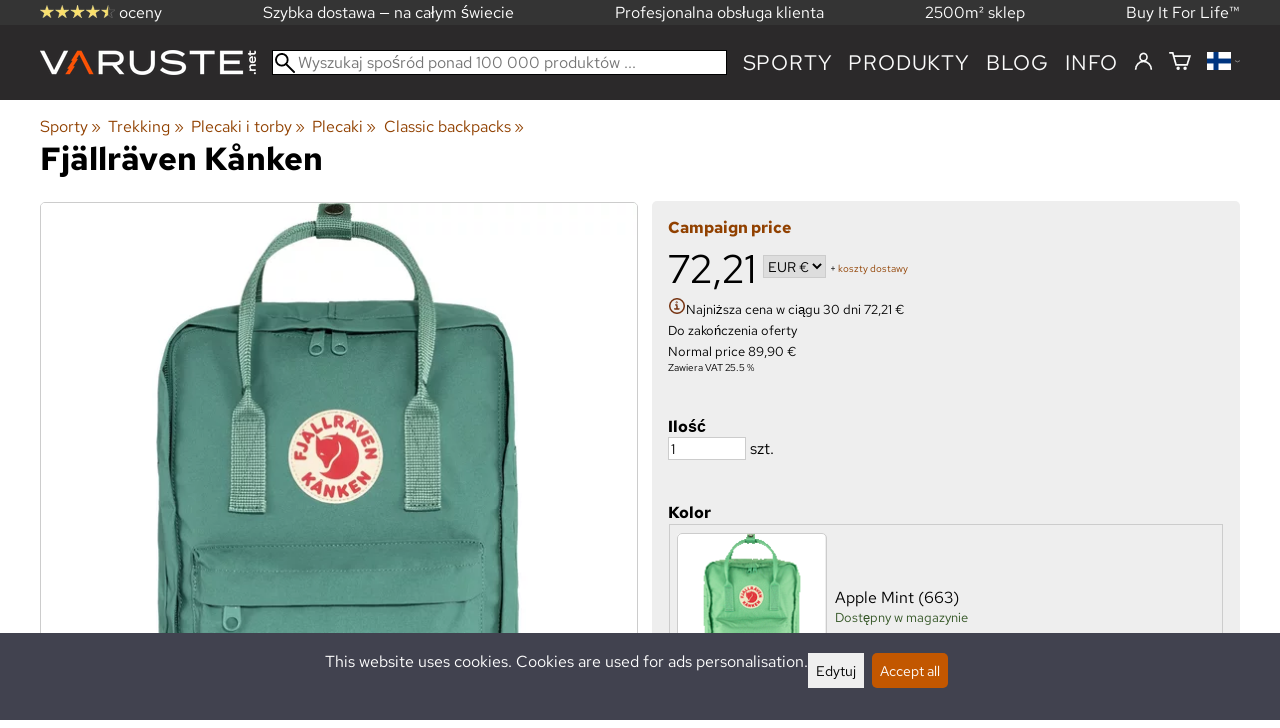

--- FILE ---
content_type: text/html; charset=utf-8
request_url: https://varuste.net/pl/p217/fj%C3%A4llr%C3%A4ven-k%C3%A5nken
body_size: 64966
content:
<!DOCTYPE html>
<html lang="pl"><meta charset="utf-8">
<link rel="canonical" href="https://varuste.net/pl/p217/fjällräven-kånken">
<link rel="alternate" hreflang="bg" href="https://varuste.net/bg/p217/fjällräven-kånken">
<link rel="alternate" hreflang="cs" href="https://varuste.net/cs/p217/fjällräven-kånken">
<link rel="alternate" hreflang="da" href="https://varuste.net/da/p217/fjällräven-kånken">
<link rel="alternate" hreflang="de" href="https://varuste.net/de/p217/fjällräven-kånken">
<link rel="alternate" hreflang="el" href="https://varuste.net/el/p217/fjällräven-kånken">
<link rel="alternate" hreflang="en" href="https://varuste.net/en/p217/fjällräven-kånken">
<link rel="alternate" hreflang="es" href="https://varuste.net/es/p217/fjällräven-kånken">
<link rel="alternate" hreflang="et" href="https://varuste.net/et/p217/fjällräven-kånken">
<link rel="alternate" hreflang="fi" href="https://varuste.net/p217/fjällräven-kånken">
<link rel="alternate" hreflang="fr" href="https://varuste.net/fr/p217/fjällräven-kånken">
<link rel="alternate" hreflang="hu" href="https://varuste.net/hu/p217/fjällräven-kånken">
<link rel="alternate" hreflang="it" href="https://varuste.net/it/p217/fjällräven-kånken">
<link rel="alternate" hreflang="ja" href="https://varuste.net/ja/p217/fjällräven-kånken">
<link rel="alternate" hreflang="nl" href="https://varuste.net/nl/p217/fjällräven-kånken">
<link rel="alternate" hreflang="no" href="https://varuste.net/no/p217/fjällräven-kånken">
<link rel="alternate" hreflang="pl" href="https://varuste.net/pl/p217/fjällräven-kånken">
<link rel="alternate" hreflang="ro" href="https://varuste.net/ro/p217/fjällräven-kånken">
<link rel="alternate" hreflang="ru" href="https://varuste.net/ru/p217/fjällräven-kånken">
<link rel="alternate" hreflang="sk" href="https://varuste.net/sk/p217/fjällräven-kånken">
<link rel="alternate" hreflang="sv" href="https://varuste.net/sv/p217/fjällräven-kånken">
<link rel="alternate" hreflang="zh" href="https://varuste.net/zh/p217/fjällräven-kånken">
<base href="https://varuste.net/pl/"><title>Fjällräven Kånken | Classic backpacks | Varuste.net Polski</title>
<meta property="og:title" content="Fjällräven Kånken | Classic backpacks | Varuste.net Polski">
<link rel="image_src" href="https://varuste.net/tiedostot/1/kuva/tuote/600/12983866.jpg">
<meta property="og:image" content="https://varuste.net/tiedostot/1/kuva/tuote/600/12983866.jpg">
<meta property="og:image:width" content="1206">
<meta property="og:image:height" content="1968">
<meta property="og:type" content="product">
<meta property="fb:app_id" content="45271806603">
<meta name="theme-color" content="#c25700">
<meta name="description" content="Buy Fjällräven Kånken quickly at a low price in Varuste.net. Click and order now or visit our shop. Proste plecy są szczęśliwe! Kånken powstał już w 1978 roku, aby zapobiegać problemom z plecami wśród szwedzkich dzieci w wieku szkolnym i szybko stał się częstym widokiem w przedszkolach i szkołach przyro...">
<meta property="og:description" content="Buy Fjällräven Kånken quickly at a low price in Varuste.net. Click and order now or visit our shop. Proste plecy są szczęśliwe! Kånken powstał już w 1978 roku, aby zapobiegać problemom z plecami wśród szwedzkich dzieci w wieku szkolnym i szybko stał się częstym widokiem w przedszkolach i szkołach przyro...">
<meta property="og:url" content="https://varuste.net/pl/p217/fj%C3%A4llr%C3%A4ven-k%C3%A5nken">
<meta name="apple-mobile-web-app-title" content="Varuste.net">
<link rel="icon" href="/tiedostot/1/kuva/favicon/180/13.png">
<link rel="apple-touch-icon" sizes="120x120" href="/tiedostot/1/kuva/favicon/120/13.png">
<link rel="apple-touch-icon" sizes="152x152" href="/tiedostot/1/kuva/favicon/152/13.png">
<link rel="apple-touch-icon" sizes="167x167" href="/tiedostot/1/kuva/favicon/167/13.png">
<link rel="apple-touch-icon" sizes="180x180" href="/tiedostot/1/kuva/favicon/180/13.png">
<link rel="alternate" type="application/rss+xml" title="Varuste.net RSS" href="uutiset.php">
<style data-href="/.dist/css/grid_css.da46daa136ef9cc2647b.css">.item .content-wrapper{width:100%;height:0;padding-bottom:var(--content-wrapper-padding-bottom)}.item .content{position:relative}.item .content img{width:100%;height:100%}.item .content .badge_frame{position:absolute;bottom:0;display:flex;width:100%;flex-flow:row wrap;gap:.5%}.item .content .badge_frame img{min-width:18%;max-width:40%;flex:1}.item .content a{display:block}.item .text{position:relative;min-height:3.5em;padding:1rem 0;text-align:center;text-wrap:balance}.item{display:inline-block;width:24.5%;vertical-align:top}.grid{box-sizing:border-box}.grid .pikkukuva{margin:0!important}.grid .item{display:block;width:25%;float:left}@supports(display: grid){.grid{display:grid;grid-gap:1rem;gap:1rem}.grid .item{width:auto;float:none}}.tuoterivi_varit{display:flex;width:100%;align-items:center;justify-content:center;margin:.2rem 0;text-align:center;height:1rem}.tuoterivi_varit .tuoterivi_vari{display:block;width:1rem;height:1rem;margin-right:.2rem}.tuoterivi_varit .tuoterivi_varit_lisaa{display:block;color:#000;font-size:1rem}.sub_product_content .tuoterivi_varit{width:-moz-min-content;width:min-content;justify-content:start}.rinnan1{grid-template-columns:repeat(1, minmax(0, 1fr))}.rinnan2{grid-template-columns:repeat(2, minmax(0, 1fr))}.rinnan3{grid-template-columns:repeat(3, minmax(0, 1fr))}.rinnan4{grid-template-columns:repeat(4, minmax(0, 1fr))}.rinnan5{grid-template-columns:repeat(5, minmax(0, 1fr))}@media(max-width: 1200px){.item{width:24.5%}.rinnan5{grid-template-columns:repeat(5, minmax(0, 1fr))}}@media(min-width: 1025px)and (max-width: 1200px){.piilota-vaiheessa5{display:none!important}.vaiheessa5-rinnan1{grid-template-columns:repeat(1, minmax(0, 1fr))}.vaiheessa5-rinnan2{grid-template-columns:repeat(2, minmax(0, 1fr))}.vaiheessa5-rinnan3{grid-template-columns:repeat(3, minmax(0, 1fr))}.vaiheessa5-rinnan4{grid-template-columns:repeat(4, minmax(0, 1fr))}.vaiheessa5-rinnan5{grid-template-columns:repeat(5, minmax(0, 1fr))}}@media(max-width: 1023px){.piilota-alle-vaiheessa5{display:none!important}.alle-vaiheessa5-rinnan1{grid-template-columns:repeat(1, minmax(0, 1fr))!important}.alle-vaiheessa5-rinnan2{grid-template-columns:repeat(2, minmax(0, 1fr))!important}.alle-vaiheessa5-rinnan3{grid-template-columns:repeat(3, minmax(0, 1fr))!important}.alle-vaiheessa5-rinnan4{grid-template-columns:repeat(4, minmax(0, 1fr))!important}.alle-vaiheessa5-rinnan5{grid-template-columns:repeat(5, minmax(0, 1fr))!important}}@media(max-width: 320px){.piilota-vaiheessa1{display:none!important}.vaiheessa1-rinnan1{grid-template-columns:repeat(1, minmax(0, 1fr))}.vaiheessa1-rinnan2{grid-template-columns:repeat(2, minmax(0, 1fr))}.vaiheessa1-rinnan3{grid-template-columns:repeat(3, minmax(0, 1fr))}.vaiheessa1-rinnan4{grid-template-columns:repeat(4, minmax(0, 1fr))}.vaiheessa1-rinnan5{grid-template-columns:repeat(5, minmax(0, 1fr))}}@media(max-width: 1024px){.item{width:24.5%}.rinnan4,.rinnan5{grid-template-columns:repeat(4, minmax(0, 1fr))}}@media(min-width: 769px)and (max-width: 1024px){.piilota-vaiheessa4{display:none!important}.vaiheessa4-rinnan1{grid-template-columns:repeat(1, minmax(0, 1fr))}.vaiheessa4-rinnan2{grid-template-columns:repeat(2, minmax(0, 1fr))}.vaiheessa4-rinnan3{grid-template-columns:repeat(3, minmax(0, 1fr))}.vaiheessa4-rinnan4{grid-template-columns:repeat(4, minmax(0, 1fr))}.vaiheessa4-rinnan5{grid-template-columns:repeat(5, minmax(0, 1fr))}}@media(max-width: 767px){.piilota-alle-vaiheessa4{display:none!important}.alle-vaiheessa4-rinnan1{grid-template-columns:repeat(1, minmax(0, 1fr))!important}.alle-vaiheessa4-rinnan2{grid-template-columns:repeat(2, minmax(0, 1fr))!important}.alle-vaiheessa4-rinnan3{grid-template-columns:repeat(3, minmax(0, 1fr))!important}.alle-vaiheessa4-rinnan4{grid-template-columns:repeat(4, minmax(0, 1fr))!important}.alle-vaiheessa4-rinnan5{grid-template-columns:repeat(5, minmax(0, 1fr))!important}}@media(max-width: 320px){.piilota-vaiheessa1{display:none!important}.vaiheessa1-rinnan1{grid-template-columns:repeat(1, minmax(0, 1fr))}.vaiheessa1-rinnan2{grid-template-columns:repeat(2, minmax(0, 1fr))}.vaiheessa1-rinnan3{grid-template-columns:repeat(3, minmax(0, 1fr))}.vaiheessa1-rinnan4{grid-template-columns:repeat(4, minmax(0, 1fr))}.vaiheessa1-rinnan5{grid-template-columns:repeat(5, minmax(0, 1fr))}}@media(max-width: 768px){.item{width:32.8333333333%}.rinnan3,.rinnan4,.rinnan5{grid-template-columns:repeat(3, minmax(0, 1fr))}}@media(min-width: 461px)and (max-width: 768px){.piilota-vaiheessa3{display:none!important}.vaiheessa3-rinnan1{grid-template-columns:repeat(1, minmax(0, 1fr))}.vaiheessa3-rinnan2{grid-template-columns:repeat(2, minmax(0, 1fr))}.vaiheessa3-rinnan3{grid-template-columns:repeat(3, minmax(0, 1fr))}.vaiheessa3-rinnan4{grid-template-columns:repeat(4, minmax(0, 1fr))}.vaiheessa3-rinnan5{grid-template-columns:repeat(5, minmax(0, 1fr))}}@media(max-width: 459px){.piilota-alle-vaiheessa3{display:none!important}.alle-vaiheessa3-rinnan1{grid-template-columns:repeat(1, minmax(0, 1fr))!important}.alle-vaiheessa3-rinnan2{grid-template-columns:repeat(2, minmax(0, 1fr))!important}.alle-vaiheessa3-rinnan3{grid-template-columns:repeat(3, minmax(0, 1fr))!important}.alle-vaiheessa3-rinnan4{grid-template-columns:repeat(4, minmax(0, 1fr))!important}.alle-vaiheessa3-rinnan5{grid-template-columns:repeat(5, minmax(0, 1fr))!important}}@media(max-width: 320px){.piilota-vaiheessa1{display:none!important}.vaiheessa1-rinnan1{grid-template-columns:repeat(1, minmax(0, 1fr))}.vaiheessa1-rinnan2{grid-template-columns:repeat(2, minmax(0, 1fr))}.vaiheessa1-rinnan3{grid-template-columns:repeat(3, minmax(0, 1fr))}.vaiheessa1-rinnan4{grid-template-columns:repeat(4, minmax(0, 1fr))}.vaiheessa1-rinnan5{grid-template-columns:repeat(5, minmax(0, 1fr))}}@media(max-width: 460px){.item{width:49.5%}.rinnan2,.rinnan3,.rinnan4,.rinnan5{grid-template-columns:repeat(2, minmax(0, 1fr))}}@media(min-width: 321px)and (max-width: 460px){.piilota-vaiheessa2{display:none!important}.vaiheessa2-rinnan1{grid-template-columns:repeat(1, minmax(0, 1fr))}.vaiheessa2-rinnan2{grid-template-columns:repeat(2, minmax(0, 1fr))}.vaiheessa2-rinnan3{grid-template-columns:repeat(3, minmax(0, 1fr))}.vaiheessa2-rinnan4{grid-template-columns:repeat(4, minmax(0, 1fr))}.vaiheessa2-rinnan5{grid-template-columns:repeat(5, minmax(0, 1fr))}}@media(max-width: 319px){.piilota-alle-vaiheessa2{display:none!important}.alle-vaiheessa2-rinnan1{grid-template-columns:repeat(1, minmax(0, 1fr))!important}.alle-vaiheessa2-rinnan2{grid-template-columns:repeat(2, minmax(0, 1fr))!important}.alle-vaiheessa2-rinnan3{grid-template-columns:repeat(3, minmax(0, 1fr))!important}.alle-vaiheessa2-rinnan4{grid-template-columns:repeat(4, minmax(0, 1fr))!important}.alle-vaiheessa2-rinnan5{grid-template-columns:repeat(5, minmax(0, 1fr))!important}}@media(max-width: 320px){.piilota-vaiheessa1{display:none!important}.vaiheessa1-rinnan1{grid-template-columns:repeat(1, minmax(0, 1fr))}.vaiheessa1-rinnan2{grid-template-columns:repeat(2, minmax(0, 1fr))}.vaiheessa1-rinnan3{grid-template-columns:repeat(3, minmax(0, 1fr))}.vaiheessa1-rinnan4{grid-template-columns:repeat(4, minmax(0, 1fr))}.vaiheessa1-rinnan5{grid-template-columns:repeat(5, minmax(0, 1fr))}}@media(max-width: 320px){.item{width:99.5%}.rinnan1,.rinnan2,.rinnan3,.rinnan4,.rinnan5{grid-template-columns:repeat(1, minmax(0, 1fr))}}</style><style data-href="/.dist/css/messageboxes_css.f1c65b3d2cbfd98a33f9.css">.helperIconRedSmall,.helperIconSmall{width:35px;height:35px;float:left}.message_box_container{position:fixed;bottom:0;left:50vw;transform:translate(-50%);width:min(var(--theme-layout-width),100vw - 2em);z-index:5002}.message_box{padding:.5em;background-color:#fff;border:1px solid #ccc;box-shadow:0 0 10px rgba(0,0,0,.5);margin-bottom:.5em;display:flex;overflow:hidden}.message_box_fade_bottom{cursor:pointer;-webkit-mask-image:linear-gradient(to bottom, rgb(0, 0, 0) 10%, rgba(0, 0, 0, 0));mask-image:linear-gradient(to bottom, rgb(0, 0, 0) 10%, rgba(0, 0, 0, 0))}</style><style>:root{--theme-layout-width:1200px;--content-wrapper-padding-bottom:100%;--clr-theme-200:#f0d5bf;--clr-theme-300:#e1ab80;--clr-theme-400:#d18140;--clr-theme-500:#c25700;--clr-theme-600:#914100;--clr-theme-700:#612b00;--clr-theme-800:#301500;--clr-button-300:#e1ab80;--clr-button-400:#d18140;--clr-button-500:#c25700;--clr-button-600:#914100;--clr-button-700:#612b00;--clr-icon-300:#ba9887;--clr-icon-500:#74300e;--clr-menu-500:#fafafa;--clr-green-500:#335525;--clr-lightgreen-500:#4ac44a;--clr-red-500:#ff0000;--clr-yellow-500:#cccc00;--theme-color:var(--clr-theme-500)}:root{color-scheme:light!important}.component *{box-sizing:border-box;line-height:100%}html{-ms-text-size-adjust:none}body{overflow-y:scroll;scrollbar-gutter:stable}h1,h2,h3,h4{margin-top:0}a{color:var(--clr-button-600);text-decoration:none}a:hover{color:var(--clr-button-400)}.pieni{font-size:x-small}.laatikko,.laatikko4{padding:1em;background-color:#fff}.product-reviews .review .author .date,.lyhyt_kuvaus,.stars-quantity{color:#646464;font-size:smaller;margin-top:.25rem}.stars-container{display:grid;grid-template-columns:auto auto;gap:.2rem;justify-content:center;align-items:center}.laatikko,.laatikko4,.thumbnail,#tuotteen_kuva{border:1px solid #ccc}.popupnappi,.linkkinappi,.nappi,select,textarea,input,button{border-radius:0;border:1px solid #ccc;font:inherit;font-size:.9em}input{accent-color:var(--clr-button-600)}.popupnappi,.linkkinappi,.nappi,.select_iso,input[type="submit"],input[type="button"],button{display:inline-block;padding:.9em;margin:2px 0;cursor:pointer;line-height:normal}.mce-hugerte button{padding:0.2em!important;border-radius:0;margin-bottom:0;box-shadow:none;cursor:auto!important;transition:none}input[type="submit"]:hover,input[type="button"]:hover,button:hover,.select_iso:hover{border-color:#ccc;background-color:#ccc;box-shadow:none}input[type="submit"]:disabled,input[type="button"]:disabled,button:disabled,.select_iso:disabled{border-color:#cccccc!important;background-color:#cccccc!important;box-shadow:none!important;cursor:auto!important;cursor:not-allowed!important}.popupnappi,.linkkinappi{background:none;box-shadow:none!important}.linkkinappi::after{content:""}.popupnappi::after{content:" &#x25BC;"}.nappi{border-color:var(--clr-button-500)!important;background-color:var(--clr-button-500)!important;white-space:nowrap}.nappi,.nappi td{accent-color:auto;color:#fff}.nappi:hover,.linkkinappi:hover{box-shadow:none}.nappi:hover{border-color:var(--clr-button-700)!important;background-color:var(--clr-button-700)!important}.matala{padding-top:1px!important;padding-bottom:1px!important}.lowish{padding-top:0.5em!important;padding-bottom:0.5em!important}.ostoskoririvi{padding:2em;background:lightgray}.sivutus{margin-top:1em;font-size:larger;font-weight:700}.varastossa{clear:both;color:var(--clr-theme-500)}.bannericontainer{display:block}.stroke{text-shadow:-1px -1px 0 white,1px -1px 0 white,-1px 1px 0 white,1px 1px 0 #fff}.noselect{-ms-user-select:none;-webkit-user-select:none;user-select:none}.circle{display:inline-block;width:1rem;height:1rem;box-sizing:border-box;border:1px solid gray;border-radius:50%;text-align:center}.ddownframe{display:inline-block;cursor:pointer}.ddown_cover{position:fixed;top:0;right:0;bottom:0;left:0;display:none;cursor:default}.ddown_outer_linkkinappi{display:flex!important;box-sizing:border-box}.ddown{display:flex}.ddown_style{z-index:9999;display:inline-flex;padding:.2em;border:1px solid #d2d2d2;background:-webkit-linear-gradient(#f6f6f6,#dedede);background:linear-gradient(#f6f6f6,#dedede);white-space:nowrap}.ddown_svg{width:1.25em;height:1em;stroke:#000}.ddown_linkkinappi{display:flex;gap:5px;border-radius:0;border:1px solid #ccc;cursor:pointer;margin:2px 0;padding:.9em}.ddown_arrow{display:flex;align-items:center;font-size:xx-small}.ddown_arrow_style{margin-right:.3em}.ddown_arrow_linkkinappi{margin-left:.5em}.ddown_teksti{display:inline-block;display:flex;align-items:center;gap:5px}.ddownlist{position:absolute;z-index:9999;top:100%;display:none;overflow:auto;max-height:500px;box-sizing:border-box;line-height:normal}.ddownlist_style{padding:.2em;background-color:#f6f6f6;border:1px solid #999}.ddownlist_upwards{top:unset}.ddownlist_linkkinappi{right:0;width:100%;min-width:max-content;box-sizing:border-box;border:1px solid #bbb;background-color:#fff}.ddownlistitem,.ddownlistitem_disabled{padding-left:1px;transition:none}.ddownlistitem_style{padding:.2em 0;margin:.2em 0;cursor:pointer;font-size:smaller;white-space:nowrap}.ddownlistitem_linkkinappi{width:100%;box-sizing:border-box;padding-right:.9em;padding-left:.9em}.ddownlistitem:first-child{margin-top:2px}.ddownlistitem:last-child{margin-bottom:2px}.ddownlistitem:not(.radio_wrapper):hover,.ddownlistitem:not(.radio_wrapper).selected{background-color:var(--clr-button-400);color:#fff;cursor:pointer}.ddownlistitem_disabled,.ddownlistitem_disabled a{color:darkgray}.radio_wrapper{display:flex;box-sizing:border-box;align-items:center;padding:6px;border:1px solid #fff0;margin:2px 2px 8px;outline:1px solid #ccc}.radio_wrapper:hover{box-sizing:border-box;padding:6px;border:1px solid var(--clr-button-300);cursor:pointer;outline:1px solid var(--clr-button-300)}.radio_wrapper.selected:not(.parent_unselected){box-sizing:border-box;padding:6px;border:1px solid var(--clr-button-400);background-color:#fcfcfc;cursor:pointer;outline:1px solid var(--clr-button-400)}.variant_availability.parent_unselected{display:none!important}.sub_product_content{display:block;cursor:pointer}.ddown_select{color:#000}.ennustava_haku_div{position:absolute;left:0;width:100%}.ennustava_haku_input{position:relative;z-index:100;width:100%;height:25px;box-sizing:border-box;padding-left:25px;border:1px solid #000;font-size:16px}.close_search_button{position:absolute;z-index:101;top:6px;right:6px;display:none;cursor:pointer}.close_search_icon{display:block;width:14px;height:14px;background:#000;clip-path:polygon(10% 0,0 10%,40% 50%,0 90%,10% 100%,50% 60%,90% 100%,100% 90%,60% 50%,100% 10%,90% 0,50% 40%)}.punainen{color:var(--clr-red-500)}.vihrea{color:#060}.vihreaiso{color:#060;font-weight:700}.sininen{background-color:#bbf}.keltainen{background-color:#FF6}.vaaleanpunainen{background-color:#F99}.vaaleavihrea{background-color:#dFb}.tummavihrea{background-color:#9F6}.vaaleanharmaa{background-color:#ccc}.valkoinen{background-color:#fff}.tuoteryhmapuurivi:hover{background-color:#ccc}.tuoterivi_polku,.tuoteryhmarivi_polku{overflow:hidden;direction:rtl;font-size:smaller;text-overflow:ellipsis;white-space:nowrap}.rajaa_tuoterivi_linkki a{display:block;overflow:hidden;text-overflow:ellipsis;white-space:nowrap}.tuplanuoli_oikealle{margin:0 .2rem}.alekulma_teksti{position:absolute;z-index:2;width:6em;margin-top:1em;margin-left:-1em;color:#fff;font-size:small;font-weight:700;pointer-events:none;text-align:center;transform:rotate(-45deg)}.alekulma{position:absolute;z-index:1;width:0;height:0;border-width:4em 4em 0 0;border-style:solid;border-color:#fff0;border-top-color:var(--clr-theme-500);pointer-events:none}th{font-weight:400;text-align:left}tr{vertical-align:top}div.otsikkorivi,tr.otsikkorivi>td,tr.otsikkorivi>th{position:relative;background-color:#ddd}tr.paritonrivi>td{border-top:1px dashed silver}table.sticky thead .otsikkorivi{position:sticky;top:0}@media print{body,td,h1,div,p{background-image:none!important;font-family:sans-serif!important;line-height:100%!important}body,td,input{font-size:11px!important}#ennustava_div{display:none}}#tuotesivu_kuvadiv,#tuotesivu_ostoskoridiv,.tuotesivu_content{display:inline-block;box-sizing:border-box;margin-bottom:1em}#tuotesivu_kuvadiv,.tuotesivu_content{width:50%}#tuotesivu_ostoskoridiv{width:49%;background-color:#eee;float:right}#tuotesivu_ostoskoridiv select{width:100%}@media only screen and (max-width:500px){#tuotesivu_ostoskoridiv,#tuotesivu_kuvadiv,.tuotesivu_content{width:100%;float:none}.path{display:inline-block;padding:.5rem;border:1px solid #bbb;margin:2px 0;font-size:smaller}}img.thumbnail{box-sizing:border-box;vertical-align:middle}@supports (justify-content:space-between){div.thumbnail_row{display:flex;flex-flow:row wrap;justify-content:space-between}div.thumbnail_row:after{flex:auto;content:""}}div.thumbnail_container{display:inline-block;box-sizing:border-box;padding:1px 2px 1px 0;background-clip:content-box;background-color:#fff}div.tuote_paakuva.thumbnail_container,.thumbnail_container img.tuote_paakuva.thumbnail,.thumbnail_row img.thumbnail{width:100%;height:100%}.thumbnail_container>a>img.thumbnail{cursor:zoom-in}div.ominaisuus.thumbnail_container{max-width:40%}@media only screen and (min-width:841px){div.thumbnail_row div.thumbnail_container{width:24.5%}@supports (justify-content:space-between){div.thumbnail_row div.thumbnail_container{width:25%}}}@media only screen and (max-width:840px){div.thumbnail_row div.thumbnail_container{width:32.5%}@supports (justify-content:space-between){div.thumbnail_row div.thumbnail_container{width:33.33%}}}.upload_delete_button_container{display:block;width:100%;box-sizing:border-box;padding:1px 2px 1px 0;background-clip:content-box}.upload_delete_button{width:100%}.responsiivinen_taulukko{display:table}.responsiivinen_rivi{display:table-row}.responsiivinen_solu{display:table-cell;vertical-align:top;padding-top:.5em}.responsiivinen_solu:first-of-type{padding-right:.5em}.responsiivinen_vapaasolu{padding-top:1em}.addon_content{box-sizing:border-box}.addon_product_info{display:flex;gap:1rem}@media only screen and (max-width:700px){.responsiivinen_rivi{display:block;margin-bottom:1em}.responsiivinen_solu{display:block}.responsiivinen_alasolu{display:block}.addon_product_info{flex-direction:column}}.hakuehdot_nappi{margin-left:2px;background-color:#fff;float:right}.svg-mini-icon,.svg-mini-icon-black,.svg-mini-icon-gray,.svg-mini-icon-green,.svg-mini-icon-lightgreen,.svg-mini-icon-red,.svg-mini-icon-yellow{width:16px;height:16px;margin-right:1px;margin-left:1px;vertical-align:text-top}.svg-dot,.svg-mini-icon,.helperIconSmall,.helperIcon{fill:var(--clr-icon-500);stroke:var(--clr-icon-500)}.svg-mini-icon-black{fill:#000;stroke:#000}.svg-mini-icon-gray{fill:gray;stroke:gray}.svg-mini-icon-green{fill:var(--clr-green-500);stroke:var(--clr-green-500)}.svg-mini-icon-lightgreen{fill:var(--clr-lightgreen-500);stroke:var(--clr-lightgreen-500)}.helperIconRedSmall,.helperIconRed,.svg-mini-icon-red{fill:var(--clr-red-500);stroke:var(--clr-red-500)}.svg-mini-icon-yellow{fill:var(--clr-yellow-500);stroke:var(--clr-yellow-500)}@keyframes jump{0%{transform:translate3d(0,0,0)}10%{transform:translate3d(0,-5px,0)}20%{transform:translate3d(0,0,0)}}.svg-jumping-dot{animation:2s jump infinite}.svg-jumping-dot:nth-child(2){animation-delay:250ms}.svg-jumping-dot:nth-child(3){animation-delay:500ms}.helperIcon,.helperIconRed{width:50px;height:50px;float:right}.product-reviews .review{margin-bottom:1.5em}.product-reviews .review .author .name{font-weight:bolder}.product-reviews .review .arvostelutaulu tr{vertical-align:middle}.product-reviews .review .arvostelutaulu tr td:first-of-type{padding-right:.5em}.product-reviews .review .reply-dropdown{float:right;font-size:smaller}.product-reviews .review .reply{margin:1em 0em 1em 2em}.product-reviews .review blockquote:before{color:#777;content:"“"}.product-reviews .review blockquote,.product-reviews .review .review-photos{margin:.5em 0 0 .5em}.product-reviews .review blockquote:after{color:#777;content:"”"}.flag,.google-translate-icon,.translation img{height:16px}.google-translate-icon{aspect-ratio:244 / 32}.translation .flag{margin-left:.5em;font-size:smaller}.translation{margin:.5em 0 0 .5em}.translation img{vertical-align:text-bottom}.translation a{cursor:pointer;vertical-align:middle}table.arvostelutaulu{border:none;border-collapse:collapse}.tahti_frame{display:inline}.star-icon{position:relative;display:inline-block;color:#ddd;font-size:1.4em;text-shadow:.5px .5px 0 #f2f2f2}.star-icon-select{cursor:pointer}.star-icon:before{position:absolute;left:0;overflow:hidden;width:100%;color:var(--clr-theme-500);content:"★"}.star-empty:before{width:0!important}.star-full:before{width:100%!important}#menu a{color:var(--clr-menu-500)}.svg_icon{width:2.25rem;height:2.25rem;fill:var(--clr-menu-500);stroke:var(--clr-menu-500)}.arrow_down svg{max-width:.3em;fill:var(--clr-menu-500);stroke:var(--clr-menu-500)}a.icon_social_spacing{display:inline-block;margin-right:.5em}a.icon_social_spacing:last-child{margin-right:0}#menu a:hover{color:var(--clr-button-500)}.svg_icon:hover,.svg-mini-icon:hover{stroke:var(--clr-icon-300)}#rajaus_div .ui-slider,#rajaus_div_mobiili .ui-slider{box-sizing:border-box;margin:6px 10px}.ui-slider-horizontal{height:.8em}.rajaus-nuoli{float:right;transition-duration:0.5s}.rajaus-nuoli.rotate{transform:rotate(180deg)}.rajaushaku_nimi_linkki{display:block;overflow:hidden;width:115px;text-overflow:ellipsis;white-space:nowrap}#rajaus_div_mobiili .rajaushaku_nimi_linkki{width:200px}.flag_div{margin-right:0!important;white-space:nowrap}.flag_div svg,.svg_cart{width:auto;height:1em}.svg_customer_login_link{height:1.2em;width:auto}.svg_magnify{position:absolute;z-index:1000;width:20px;height:20px;margin:3px;stroke:#000}.hintadiv{padding-right:.2rem;font-size:250%;vertical-align:middle}.price_row{margin-top:.2rem;margin-bottom:.2rem}.two-col-flex{display:flex;width:100%;flex-wrap:wrap;gap:1em}.two-col-flex>div{min-width:330px;min-width:max(330px, calc(50% - 1em));box-sizing:border-box;flex:1 1}.two-col{column-count:2;column-gap:2em;column-rule:1px solid #ccc;column-width:330px}.two-col>*{margin-bottom:1em;break-inside:avoid}.overview-sections{display:flex;flex-direction:column;gap:2em}div.datatable_columns{position:absolute;top:3px;right:4px}div.product_selector_selects{display:grid;justify-content:space-between;grid-template-columns:repeat(auto-fill,minmax(300px,1fr));gap:1em}div.product_selector_selects div.ddown{width:100%;height:40px;padding-left:8px;box-sizing:border-box;background-color:#f6f6f6}div.product_selector_selects div.ddownlist{width:100%}div.product_selector div.product-listing{margin-top:1rem}@keyframes pop{0%{transform:scale(1)}50%{transform:scale(1.3)}100%{transform:scale(1)}}@keyframes pop_fade{0%{transform:scale(.5)}10%,25%{transform:scale(1)}50%{transform:scale(1.3)}75%{transform:scale(.8);opacity:1}100%{transform:scale(.5);opacity:0}}.white_ball{position:absolute;z-index:1;width:auto;min-width:21px;min-height:21px;box-sizing:border-box;padding:3px;border-radius:30px;background-color:#fff;box-shadow:1px 1px 3px #4f4f4f;color:var(--clr-theme-500);font-size:.9rem;font-weight:700;line-height:16px;text-align:center;text-transform:none}.quantity_ball{margin-top:-13px;margin-left:12px}.checkmark_ball{margin-left:-11px;margin-top:-8px;max-height:21px;max-width:21px;opacity:0}.pos_ostoskorinappi{position:absolute;right:16px;display:none;text-align:right}
/*! PhotoSwipe main CSS by Dmytro Semenov | photoswipe.com */.pswp{--pswp-bg:#000;--pswp-placeholder-bg:#222;--pswp-root-z-index:100000;--pswp-preloader-color:rgba(79, 79, 79, 0.4);--pswp-preloader-color-secondary:rgba(255, 255, 255, 0.9);--pswp-icon-color:#fff;--pswp-icon-color-secondary:#4f4f4f;--pswp-icon-stroke-color:#4f4f4f;--pswp-icon-stroke-width:2px;--pswp-error-text-color:var(--pswp-icon-color);position:fixed;top:0;left:0;width:100%;height:100%;z-index:var(--pswp-root-z-index);display:none;touch-action:none;outline:0;opacity:.003;contain:layout style size;-webkit-tap-highlight-color:#fff0}.pswp:focus{outline:0}.pswp *{box-sizing:border-box}.pswp img{max-width:none}.pswp--open{display:block}.pswp,.pswp__bg{transform:translateZ(0);will-change:opacity}.pswp__bg{opacity:.005;background:var(--pswp-bg)}.pswp,.pswp__scroll-wrap{overflow:hidden}.pswp__bg,.pswp__container,.pswp__content,.pswp__img,.pswp__item,.pswp__scroll-wrap,.pswp__zoom-wrap{position:absolute;top:0;left:0;width:100%;height:100%}.pswp__img,.pswp__zoom-wrap{width:auto;height:auto}.pswp--click-to-zoom.pswp--zoom-allowed .pswp__img{cursor:zoom-in}.pswp--click-to-zoom.pswp--zoomed-in .pswp__img{cursor:move;cursor:grab}.pswp--click-to-zoom.pswp--zoomed-in .pswp__img:active{cursor:grabbing}.pswp--no-mouse-drag.pswp--zoomed-in .pswp__img,.pswp--no-mouse-drag.pswp--zoomed-in .pswp__img:active,.pswp__img{cursor:zoom-out}.pswp__button,.pswp__container,.pswp__counter,.pswp__img{-webkit-user-select:none;-moz-user-select:none;user-select:none}.pswp__item{z-index:1;overflow:hidden}.pswp__hidden{display:none!important}.pswp__content{pointer-events:none}.pswp__content>*{pointer-events:auto}.pswp__error-msg-container{display:grid}.pswp__error-msg{margin:auto;font-size:1em;line-height:1;color:var(--pswp-error-text-color)}.pswp .pswp__hide-on-close{opacity:.005;will-change:opacity;transition:opacity var(--pswp-transition-duration) cubic-bezier(.4,0,.22,1);z-index:10;pointer-events:none}.pswp--ui-visible .pswp__hide-on-close{opacity:1;pointer-events:auto}.pswp__button{position:relative;display:block;width:50px;height:60px;padding:0;margin:0;overflow:hidden;cursor:pointer;background:none;border:0;box-shadow:none;opacity:.85;-webkit-appearance:none;-webkit-touch-callout:none}.pswp__button:active,.pswp__button:focus,.pswp__button:hover{transition:none;padding:0;background:none;border:0;box-shadow:none;opacity:1}.pswp__button:disabled{opacity:.3;cursor:auto}.pswp__icn{fill:var(--pswp-icon-color);color:var(--pswp-icon-color-secondary);position:absolute;top:14px;left:9px;width:32px;height:32px;overflow:hidden;pointer-events:none}.pswp__icn-shadow{stroke:var(--pswp-icon-stroke-color);stroke-width:var(--pswp-icon-stroke-width);fill:none}.pswp__icn:focus{outline:0}.pswp__img--with-bg,div.pswp__img--placeholder{background:var(--pswp-placeholder-bg)}.pswp__top-bar{position:absolute;left:0;top:0;width:100%;height:60px;display:flex;flex-direction:row;justify-content:flex-end;z-index:10;pointer-events:none!important}.pswp__top-bar>*{pointer-events:auto;will-change:opacity}.pswp__button--close{margin-right:6px}.pswp__button--arrow{position:absolute;top:0;width:75px;height:100px;top:50%;margin-top:-50px}.pswp__button--arrow:disabled{display:none;cursor:default}.pswp__button--arrow .pswp__icn{top:50%;margin-top:-30px;width:60px;height:60px;background:none;border-radius:0}.pswp--one-slide .pswp__button--arrow{display:none}.pswp--touch .pswp__button--arrow{visibility:hidden}.pswp--has_mouse .pswp__button--arrow{visibility:visible}.pswp__button--arrow--prev{right:auto;left:0}.pswp__button--arrow--next{right:0}.pswp__button--arrow--next .pswp__icn{left:auto;right:14px;transform:scale(-1,1)}.pswp__button--zoom{display:none}.pswp--zoom-allowed .pswp__button--zoom{display:block}.pswp--zoomed-in .pswp__zoom-icn-bar-v{display:none}.pswp__preloader{position:relative;overflow:hidden;width:50px;height:60px;margin-right:auto}.pswp__preloader .pswp__icn{opacity:0;transition:opacity 0.2s linear;animation:600ms linear infinite pswp-clockwise}.pswp__preloader--active .pswp__icn{opacity:.85}@keyframes pswp-clockwise{0%{transform:rotate(0)}100%{transform:rotate(360deg)}}.pswp__counter{height:30px;margin-top:15px;margin-left:20px;font-size:14px;line-height:30px;color:var(--pswp-icon-color);text-shadow:1px 1px 3px var(--pswp-icon-color-secondary);opacity:.85}.pswp--one-slide .pswp__counter{display:none}@keyframes spinner-line-fade-more{0%,100%{opacity:0}1%{opacity:1}}@keyframes spinner-line-fade-quick{0%,100%,39%{opacity:.25}40%{opacity:1}}@keyframes spinner-line-fade-default{0%,100%{opacity:.22}1%{opacity:1}}@keyframes spinner-line-shrink{0%,100%,25%{transform:scale(.5);opacity:.25}26%{transform:scale(1);opacity:1}}.cookie_button{margin-right:.5rem;padding:.5rem;white-space:nowrap;text-transform:none!important;border:0}#cookie_banner{position:fixed;left:0;bottom:0;right:0;text-align:center;width:100%;z-index:10000;padding:18px;background-color:#41424f;box-sizing:border-box}#cookie_banner,#cookie_info_link a{color:#fff}#cookie_banner_content{display:flex;flex-wrap:wrap;justify-content:center;align-items:center;gap:2%}#cookie_info_link{margin-left:.3rem}#cookie_button_container{display:flex;box-sizing:border-box;align-items:center;justify-content:center}#cookie_button_container,#cookie_text{margin:3px 0}.varastossa{color:#335525}.nappi,.linkkinappi,.ddown_linkkinappi,.ddown_style{border-radius:5px}#tuotesivu_ostoskoridiv{border-radius:5px}.tuote_paakuva,.photoswipe_thumbnail,.radio_wrapper,.attribuutti,.alekulma,.thumbnail_container{border-radius:5px}.laatikko{border-radius:5px}body,html{height:100%;width:100%;margin:0;padding:0}body{background-color:#fff}body,td,h1{font-family:'Red Hat Text',sans-serif}#container{min-height:100%;min-width:100%;padding:0;margin:auto;display:flex;flex-direction:column}#otsikkoframe,#paaframeborder,#footer{flex-shrink:0}#paaframepadding{padding:1rem;flex-grow:1;margin-bottom:1rem}#paaframe{width:100%;max-width:1200px;max-width:var(--theme-layout-width);margin:auto;clear:both}a{color:var(--clr-theme-600)}.tuoterivi_nelio{position:relative;width:100%;margin-left:0%;margin-right:0%}.small_icon{height:16px;width:16px}#elementtilista{z-index:1001!important}#footer{width:100%;background-color:#2B292A}.footer_frame{border:1rem solid #fff0;box-sizing:border-box;width:100%;padding:2rem 0}.footer_container{display:flex;flex-direction:row;align-items:flex-start;justify-content:flex-start;width:100%;max-width:1200px;margin:auto;padding:1rem 0}.footer_otsikko{text-transform:uppercase;color:#fff;font-weight:700;font-size:1.2rem;margin-bottom:.5rem}.footer_cell{vertical-align:top;font-size:1rem;color:#fff;width:33%;position:relative;display:inline-block}ul.footer-link-ul{list-style-type:none;margin:0;padding:0}ul.footer-link-ul li:before{content:"\0BB \020";color:var(--clr-theme-500)}.footer_cell a{color:#fff}.footer_cell a:hover{color:var(--clr-theme-500)}.message_box_container{z-index:1000000}@media only screen and (max-width:800px){.footer_frame{padding-bottom:0}.footer_container{display:block}.footer_cell{width:100%;margin-bottom:2rem}ul.footer-link-ul li:before{content:""}}@media only screen and (min-width:800px){ul.footer-link-ul a{border:0;padding:0}}@font-face{font-family:'Red Hat Text';font-style:normal;font-weight:400;font-display:swap;src:url(/tiedostot/yhteiset/teemat/oletus/fontit/red-hat-text/red-hat-text-v6-latin-regular.eot);src:local(''),url('/tiedostot/yhteiset/teemat/oletus/fontit/red-hat-text/red-hat-text-v6-latin-regular.eot?#iefix') format('embedded-opentype'),url(/tiedostot/yhteiset/teemat/oletus/fontit/red-hat-text/red-hat-text-v6-latin-regular.woff2) format('woff2'),url(/tiedostot/yhteiset/teemat/oletus/fontit/red-hat-text/red-hat-text-v6-latin-regular.woff) format('woff'),url(/tiedostot/yhteiset/teemat/oletus/fontit/red-hat-text/red-hat-text-v6-latin-regular.ttf) format('truetype'),url('/tiedostot/yhteiset/teemat/oletus/fontit/red-hat-text/red-hat-text-v6-latin-regular.svg#RedHatText') format('svg')}@font-face{font-family:'Red Hat Text';font-style:normal;font-weight:500;font-display:swap;src:url(/tiedostot/yhteiset/teemat/oletus/fontit/red-hat-text/red-hat-text-v6-latin-500.eot);src:local(''),url('/tiedostot/yhteiset/teemat/oletus/fontit/red-hat-text/red-hat-text-v6-latin-500.eot?#iefix') format('embedded-opentype'),url(/tiedostot/yhteiset/teemat/oletus/fontit/red-hat-text/red-hat-text-v6-latin-500.woff2) format('woff2'),url(/tiedostot/yhteiset/teemat/oletus/fontit/red-hat-text/red-hat-text-v6-latin-500.woff) format('woff'),url(/tiedostot/yhteiset/teemat/oletus/fontit/red-hat-text/red-hat-text-v6-latin-500.ttf) format('truetype'),url('/tiedostot/yhteiset/teemat/oletus/fontit/red-hat-text/red-hat-text-v6-latin-500.svg#RedHatText') format('svg')}@font-face{font-family:'Red Hat Text';font-style:normal;font-weight:700;font-display:swap;src:url(/tiedostot/yhteiset/teemat/oletus/fontit/red-hat-text/red-hat-text-v6-latin-700.eot);src:local(''),url('/tiedostot/yhteiset/teemat/oletus/fontit/red-hat-text/red-hat-text-v6-latin-700.eot?#iefix') format('embedded-opentype'),url(/tiedostot/yhteiset/teemat/oletus/fontit/red-hat-text/red-hat-text-v6-latin-700.woff2) format('woff2'),url(/tiedostot/yhteiset/teemat/oletus/fontit/red-hat-text/red-hat-text-v6-latin-700.woff) format('woff'),url(/tiedostot/yhteiset/teemat/oletus/fontit/red-hat-text/red-hat-text-v6-latin-700.ttf) format('truetype'),url('/tiedostot/yhteiset/teemat/oletus/fontit/red-hat-text/red-hat-text-v6-latin-700.svg#RedHatText') format('svg')}</style><script>var Shuriken = {"cssFilename":"\/tiedostot\/1\/sivusto\/data\/style20_591.css","jsFilename":"\/tiedostot\/1\/sivusto\/data\/javascript20_591.js","jsid":"591","admin":0,"noextra":false,"lang":"PL","defaultLang":"FI","wwwroot":"\/pl","teemadir":"\/tiedostot\/yhteiset\/teemat\/oletus","sid":1,"paaframeUpdaterQueue":null,"updaterQueue":{},"useCallbacks":{},"onScriptLoadCallbacks":{},"onPrePageChangeCallbacks":[],"onPageChangeCallbacks":[]};

function loadAsyncMulti(srcs,c,t){if(t===undefined){t='skriptit'}
if(!(t in Shuriken.onScriptLoadCallbacks)){Shuriken.onScriptLoadCallbacks[t]=[]}
if(c!==undefined){Shuriken.onScriptLoadCallbacks[t].unshift(c)}
if(t in Shuriken.useCallbacks){if(Shuriken.useCallbacks[t]===!1){runScriptLoadCallbacks(t)}
return}
Shuriken.useCallbacks[t]=!0;if(!Shuriken.loaded){Shuriken.loaded=[];var scripts=document.querySelectorAll('script');for(const i in scripts){if(scripts.hasOwnProperty(i)){var s=scripts[i];if(s.dataset.href!==undefined){Shuriken.loaded.push(s.dataset.href)}}}}
function load(src,onloaded){var s=document.createElement('script');s.src=src;s.onload=onloaded;document.getElementsByTagName('head')[0].appendChild(s)}
function loadNext(){if(srcs.length===0){runScriptLoadCallbacks(t);return}
var src=srcs.shift();if(Shuriken.loaded.includes(src)){loadNext()}else{Shuriken.loaded.push(src);load(src,loadNext)}}
if(t==='skriptit'){loadNext()}else{onScriptLoad(loadNext)}}
function loadAsync(src,c,t){loadAsyncMulti([src],c,t)}
function runScriptLoadCallbacks(t){Shuriken.useCallbacks[t]=!1;if(t in Shuriken.onScriptLoadCallbacks){Shuriken.onScriptLoadCallbacks[t].forEach(function(d){d()});Shuriken.onScriptLoadCallbacks[t]=[]};if(t==='skriptit'){Shuriken.onPageChangeCallbacks.forEach(function(d){$(d)})}}
function onScriptLoad(d,t){if(t===undefined){t='skriptit'}
if(!(t in Shuriken.useCallbacks)||Shuriken.useCallbacks[t]){if(!(t in Shuriken.onScriptLoadCallbacks)){Shuriken.onScriptLoadCallbacks[t]=[]}
Shuriken.onScriptLoadCallbacks[t].push(d)}else{$(d)}}
function onScriptLoadMulti(d,ts){if(ts===undefined){ts=['skriptit']}
ts.sort();Shuriken.partsToLoad=Shuriken.partsToLoad||{};var key=ts.join('-')+Object.keys(Shuriken.partsToLoad).length;Shuriken.partsToLoad[key]=ts.length;function isLoaded(){Shuriken.partsToLoad[key]--;if(Shuriken.partsToLoad[key]===0){d()}}
for(var i in ts){if(ts.hasOwnProperty(i)){var t=ts[i];if(!(t in Shuriken.useCallbacks)||Shuriken.useCallbacks[t]){if(!(t in Shuriken.onScriptLoadCallbacks)){Shuriken.onScriptLoadCallbacks[t]=[]}
Shuriken.onScriptLoadCallbacks[t].push(isLoaded)}else{$(isLoaded)}}}}
function onPageChange(d){if('skriptit' in Shuriken.useCallbacks&&!Shuriken.useCallbacks.skriptit){$(d)}
Shuriken.onPageChangeCallbacks.push(d)}
function onPrePageChange(d){Shuriken.onPrePageChangeCallbacks.push(d)}
var paaframeUpdater=function(o,p){Shuriken.paaframeUpdaterQueue={osoite:o,params:p,}};var updater=function(paikka,o,m,p){Shuriken.updaterQueue[paikka]={osoite:o,mode:m,params:p,}};loadAsync(Shuriken.jsFilename,function(){if(Shuriken.paaframeUpdaterQueue!==null){paaframeUpdater(Shuriken.paaframeUpdaterQueue.osoite,Shuriken.paaframeUpdaterQueue.params);Shuriken.paaframeUpdaterQueue=null}
for(var paikka in Shuriken.updaterQueue){if(Shuriken.updaterQueue.hasOwnProperty(paikka)){updater(paikka,Shuriken.updaterQueue[paikka].osoite,Shuriken.updaterQueue[paikka].mode,Shuriken.updaterQueue[paikka].params)}}
Shuriken.updaterQueue={}});
;
</script><script>loadAsyncMulti(["\/.dist\/runtime\/runtime.2a18c95b946c92fa2f33.js","\/.dist\/960\/960.7f14197f5705f9ce7619.js","\/.dist\/9109\/9109.2b7cf434284871e9d0d8.js","\/.dist\/uniPopup\/uniPopup.d47b1c627c3c70d494be.js"], undefined, "uniPopup")</script><script>loadAsyncMulti(["\/.dist\/runtime\/runtime.2a18c95b946c92fa2f33.js","\/.dist\/npm\/md5\/npm.md5.26a59d95548b63c3b421.js","\/.dist\/npm\/crypt\/npm.crypt.779efd79c82f33391ce6.js","\/.dist\/npm\/charenc\/npm.charenc.118f4a1de0f0495bac75.js","\/.dist\/npm\/is-buffer\/npm.is-buffer.429437c5f6f8364846f1.js","\/.dist\/960\/960.7f14197f5705f9ce7619.js","\/.dist\/9249\/9249.b1e803c48add91de654e.js","\/.dist\/2883\/2883.fb45f2920d5959213dcc.js","\/.dist\/messageBoxes\/messageBoxes.e32eea5a534844631fe8.js"], undefined, "messageBoxes")</script><script>loadAsyncMulti(["\/.dist\/runtime\/runtime.2a18c95b946c92fa2f33.js","\/.dist\/changeLanguage\/changeLanguage.b1f4a196bca252fa28de.js"], undefined, "changeLanguage")</script>
<meta name="viewport" content="width=device-width, initial-scale=1.0">

<div id='container'>

   <style>#paaframepadding{margin-top:100px}.ennustava_haku_div{max-height:calc(100vh - 100px);overflow-y:auto;-ms-overflow-style:none;scrollbar-width:none}#ennustava_haku_div1::-webkit-scrollbar{display:none}@media only screen and (max-width:875px){.ennustava_haku_div{display:none;position:fixed;top:100px;bottom:0;left:0;right:0;max-height:none}#otsikko .hakulaatikko{width:100%;border:none;min-width:auto}.hakutausta{display:none}}</style><style>#otsikkoframe{height:75px;position:fixed;top:25px;left:0;right:0;z-index:999;display:flex;flex-direction:row;align-items:center;justify-content:center;border-left:16px solid #fff0;border-right:16px solid #fff0;background-color:#2b292a}#otsikkoframe *{box-sizing:border-box}#otsikko{width:100%;max-width:1200px;margin:0 auto;padding:6px 0;display:flex;flex-direction:row;align-items:center;justify-content:space-between}#logo-container img{width:auto!important;height:25px!important;margin-top:4px;margin-right:16px}#ennustava_haku_container1{width:auto;flex-grow:1;margin-right:16px}#menu-container,#menu,#kieli-container{display:flex;flex-flow:row nowrap;justify-content:space-between;align-items:center}#otsikko #menu-links-container{display:block}#menu a{font-size:1.3rem;display:inline-block;margin-right:1rem;text-transform:uppercase;color:#fafafa;letter-spacing:.05rem;white-space:nowrap}#menu .nayta-mobiililla{display:none}#kieli-container a{margin-right:1rem}.flag_div svg,.svg_cart{height:18px;margin-top:2px}#menu-button,#toggle_mobile_search{display:none}@media only screen and (max-width:1040px){#menu #menu_tuotemerkit{display:none}}@media only screen and (min-width:876px){#otsikko #menu-links-container{display:block!important}}@media only screen and (max-width:875px){#otsikko #menu-links-container{display:none}.menu-open-body{overflow:hidden}#menu-button{display:block;margin-right:16px;padding:0;border:none;background-color:#fff0;-webkit-appearance:none;border-radius:0}#menu-button .svg_icon,#toggle_mobile_search svg{width:20px;height:20px;stroke:#fafafa;fill:#fafafa}#menu-button .svg_menu_open{display:block}#menu-button .svg_menu_close{display:none;position:absolute;top:20px;left:0;z-index:10000}#logo-container{margin-right:auto}#menu{position:fixed;top:0;bottom:0;left:0;right:0;z-index:9999;justify-content:center;flex-direction:column;background:#e1e5e6}#menu a{margin-right:0;margin-bottom:1.5rem;font-size:1.5rem}#menu #menu_tuotemerkit{display:inline-block}#menu a:last-item{margin-bottom:0}#menu .nayta-mobiililla{display:block}#menu .nayta-mobiililla:first-child{margin-top:1rem}}@media only screen and (max-width:650px){#ennustava_haku_container1{display:none;justify-content:flex-end;align-items:center;margin-right:0}.ennustava_haku_icon{left:0}#toggle_mobile_search{display:block;border:none;background-color:#fff0;padding:0;margin:2px 12px 0 0}#toggle_mobile_search svg{position:unset;margin:0;padding:0}#otsikko .search-open{background-color:#fafafa;-webkit-mask:url(/tiedostot/yhteiset/teemat/oletus/menu-close2-rect.svg);-webkit-mask-repeat:no-repeat;-webkit-mask-position:50%;mask:url(/tiedostot/yhteiset/teemat/oletus/menu-close2-rect.svg);mask-repeat:no-repeat;mask-position:50%;position:fixed;top:35px;right:8px;z-index:10;-webkit-appearance:none;border-radius:0}#otsikko .haku-auki-container{position:fixed;display:inline-block;z-index:10;top:0;left:0;right:0;padding:38px 15px;padding-right:54px;height:100px;background-color:#2b292a}#otsikko .haku-auki-input{margin-right:30px}}@media only screen and (max-width:500px){#logo-container img{height:20px!important}#menu-button .svg_menu_open,#toggle_mobile_search svg,.flag_div svg,.svg_cart{width:20px;height:20px}#otsikko .search-open{top:37px}}@media only screen and (max-width:375px){#logo-container img{height:17px!important}#menu-button .svg_menu_open,#toggle_mobile_search svg,.flag_div svg,.svg_cart{width:17px;height:17px}#otsikko .search-open{top:38px}}</style><style>.row-full{width:100vw;position:relative;margin-left:-50vw;left:50%;text-align:center;background-size:cover;background-color:#eee;background-repeat:no-repeat}.row-inner{text-align:left;max-width:1200px;max-width:var(--theme-layout-width);margin:auto}.row-inner2{position:relative;padding-left:1em;padding-right:1em}.pikkukuva{position:relative;display:inline-block;background-size:cover;background-position-y:center;width:100%}.pikkukuva_linkki{position:absolute;bottom:1em;width:100%;word-wrap:break-word;text-align:left}.pikkukuva:hover .pikkukuva_linkki,.pikkukuva_linkki:hover{color:var(--clr-theme-500)}.rinnan6 .pikkukuva{height:111px}.rinnan5 .pikkukuva{height:141px}.rinnan4 .pikkukuva{height:171px}.rinnan3 .pikkukuva{height:201px}.rinnan2 .pikkukuva{height:231px}.rinnan1 .pikkukuva{height:261px}</style><style>#ylaliuska-container{width:100%;box-sizing:border-box;border-left:1rem solid #fff0;border-right:1rem solid #fff0;background-color:#343434;height:25px;position:fixed;top:0;left:0;right:0;z-index:999;display:flex;align-items:center;justify-content:center}#ylaliuska-container *{box-sizing:border-box}#ylaliuska-content{width:100%;max-width:1200px;margin:auto;display:flex;flex-direction:row;align-items:center;justify-content:space-between}#ylaliuska-content .ajaxlinkki{color:#fff;font-size:1rem}#ylaliuska-content .ajaxlinkki:hover{color:#c25700}@media only screen and (max-width:900px){#ylaliuska-linkki-5{display:none}}@media only screen and (max-width:768px){#ylaliuska-linkki-4{display:none}}@media only screen and (max-width:550px){#ylaliuska-content{justify-content:space-around}#ylaliuska-linkki-3{display:none}}@media only screen and (max-width:400px){#ylaliuska-linkki-2{display:none}}</style><div id='ylaliuska-container'>
   <div id='ylaliuska-content'>
      <a id='ylaliuska-linkki-1' class='ajaxlinkki' href='/pl/s100001337/oceny'><img src="/tiedostot/1/kuva/kuvaosio/113x20/65.png" style="aspect-ratio:200 / 35;width:75px;max-width:100%;" alt="Leiska">&nbsp;oceny</a>
      <a id='ylaliuska-linkki-2' class='ajaxlinkki' href='/pl/toimituskulut.php'>Szybka dostawa — na całym świecie</a>
      <a id='ylaliuska-linkki-3' class='ajaxlinkki' href='/pl/s10513/dane-kontaktowe'>Profesjonalna obsługa klienta</a>
      <a id='ylaliuska-linkki-4' class='ajaxlinkki' href='/pl/s10513/dane-kontaktowe'>2500m&sup2; sklep</a>
      <a id='ylaliuska-linkki-5' class='ajaxlinkki' href='/pl/s10777/buy-it-for-life?_kuvasuositteluid=1'>Buy It For Life™</a>
   </div>
</div>

<div id='otsikkoframe'>
    <div id='otsikko'>   
        <button id='menu-button' aria-label='Menu'>
            <svg class="svg_icon svg_menu_open" viewBox="0 0 30.5 29.9" xmlns="http://www.w3.org/2000/svg">
            <rect width="30.5" height="3.3"/>
            <rect y="26.59" width="30.5" height="3.3"/>
            <rect y="13.3" width="30.5" height="3.3"/>
        </svg>
            <svg class="svg_icon svg_menu_close" viewBox="0 0 29.89 29.89" xmlns="http://www.w3.org/2000/svg">
            <rect x="-4.54" y="13.29" width="38.97" height="3.3" transform="translate(-6.19 14.94) rotate(-45)"/>
            <rect x="13.29" y="-4.54" width="3.3" height="38.97" transform="translate(-6.19 14.94) rotate(-45)"/>
        </svg>
        </button> 
        <div id='logo-container'>
            <div itemscope itemtype="https://schema.org/Organization" id="logo"><a itemprop="url" class="ajaxlinkki" href="https://varuste.net/pl/" title="Strona główna"><img src="/tiedostot/1/kuva/teema/216x25/31.png" itemprop="logo" style="width: 216px;height: 25px;" alt="Logo"></a></div>
        </div>   
        <div id="ennustava_haku_container1"><span id="search_magnify1"><svg class="svg_icon svg_magnify" viewBox="0 0 700 700" xmlns="http://www.w3.org/2000/svg">
            <path d="M666,666 L385,387 M686,239 M698,186 M699,76" stroke-width="66" fill="none" stroke-linecap="round" />
            <circle cx="239" cy="237" r="204.71" stroke-width="66" fill="none" />
        </svg></span><div style="position: relative;"><input inputmode="search" type="text" autocomplete="off" id="ennustava_haku1" class="ennustava_haku_input" placeholder="Wyszukaj spośród ponad 100 000 produktów ..." value="" aria-label="Wyszukaj spośród ponad 100 000 produktów"><div id="close_search1" class="close_search_button"><span class="close_search_icon"></span></div></div><div id="ennustava_haku_div1" class="ennustava_haku_div"></div><script>    onScriptLoad(function () {
        ennustava_init(1, 0, 200);
        $(window).scroll(function () {
            $('#ennustava_haku1').blur();
        });
    });</script></div>
        <button id='toggle_mobile_search' aria-label='Wyszukiwanie'>
            <svg class="svg_icon" viewBox="0 0 700 700" xmlns="http://www.w3.org/2000/svg">
            <path d="M666,666 L385,387 M686,239 M698,186 M699,76" stroke-width="66" fill="none" stroke-linecap="round" />
            <circle cx="239" cy="237" r="204.71" stroke-width="66" fill="none" />
        </svg>
        </button>
        <div id='menu-container'>
            <div id='menu-links-container'>
                <div id='menu'>
                    <a class='ajaxlinkki' href='/pl/c1/sporty'>Sporty</a>
                    <a class='ajaxlinkki' href='/pl/s10514/produkty'>produkty</a>
                    <a id='menu_tuotemerkit' class='ajaxlinkki' href='/pl/s10523/blog'>blog</a>
                    <a href="/pl/info" class="ajaxlinkki">Info</a>
                   
                    <a class='ajaxlinkki nayta-mobiililla' href='/pl/s10513/dane-kontaktowe'>Sklep</a>
                    <a class='external nayta-mobiililla' href='https://support.varuste.net/hc/en-us' target='_blank' rel="noopener">Obsługa klienta</a>
                    <a class='ajaxlinkki nayta-mobiililla' href='/pl/c3455/wyprzedaż-kolekcji-produkty'>Outlet</a>
                    <a class='ajaxlinkki nayta-mobiililla' href='/pl/s10557/o-nas'>O nas</a>
                </div>
            </div>
            <div id='kieli-container'>
                <a href="kantaasiakkaat.php" class="customer-login-link" aria-label="Zaloguj się" title="Zaloguj się"><svg class="svg_icon svg_customer_login_link" viewBox="0 -5 70 70" xmlns="http://www.w3.org/2000/svg">
            <circle cx="35" cy="20" r="13" stroke-width="6" fill="transparent" />
            <path d="M6 64 A 25 25 0 0 1 64 64" stroke-width="6" fill="transparent" />
        </svg></a>
                <style></style><a href="/pl/ostoskori.php" id="ostoskori" class="ajaxlinkki" aria-label="Koszyk" title="Koszyk"><svg class="svg_icon svg_cart" viewBox="0.5 5.4 63.7 52.57" xmlns="http://www.w3.org/2000/svg">
            <path d="M14 17.44 h46.79 l-7.94 25.61 H20.96 l-9.65-35.1 H3 " stroke-width="5" fill="none" stroke-linecap="round" />
            <circle cx="27" cy="53" r="2.5" fill="none" stroke-width="5" />
            <circle cx="47" cy="53" r="2.5" fill="none" stroke-width="5" />
        </svg></a>
                <span class="flag_div" onclick="uniPopup.fillAjax(&quot;\/pl\/ajax\/international.php&quot;, {}, &apos;large&apos;, event);" title="Finlandia" style="cursor:pointer;"><svg xmlns="http://www.w3.org/2000/svg" id="flag-icon-css-fi" viewBox="0 0 640 480">
  <path fill="#fff" d="M0 0h640v480H0z"/>
  <path fill="#003580" d="M0 174.5h640v131H0z"/>
  <path fill="#003580" d="M175.5 0h130.9v480h-131z"/>
</svg>
<span class="arrow_down"><svg viewBox=" 0 0 700 700" xmlns="http://www.w3.org/2000/svg">
            <path d="M32,316 L350,480 L668,316" stroke-width="64" stroke-linecap="round" fill="transparent" />
        </svg></span></span>
            </div>
        </div>
    </div>
</div><script>onScriptLoad(function(){$('#toggle_mobile_search').on('mousedown',function(){if(!$('#ennustava_haku_container1').hasClass('haku-auki-container')){$('#toggle_mobile_search').addClass('search-open');$('#ennustava_haku_container1').addClass('haku-auki-container');$('.ennustava_haku_input').addClass('haku-auki-input');let isIOS=/iPad|iPhone|iPod/.test(navigator.userAgent)&&!window.MSStream;if(isIOS){window.scrollTo(0,0)}
setTimeout(function(){$(".ennustava_haku_input").focus()},100)}else{$('#toggle_mobile_search').removeClass('search-open');$('#ennustava_haku_container1').removeClass('haku-auki-container');$('.ennustava_haku_input').removeClass('haku-auki-input')}});$('#menu-button, #menu a').on('mousedown',function(){if(event.target.classList.contains('external')){return}
if($('#menu-links-container').is(':hidden')){$('#menu-links-container').show();$('#menu-button .svg_menu_open').css('display','none');$('#menu-button .svg_menu_close').css('display','block');$('body').addClass('menu-open-body');$('#mainmenubutton').css('display','none')}else{$('#menu-links-container').hide();$('#menu-button .svg_menu_open').css('display','block');$('#menu-button .svg_menu_close').css('display','none');$('body').removeClass('menu-open-body');$('#mainmenubutton').css('display','unset')}});$('#toggle_mobile_search').on('mousedown',function(){$('.ennustava_haku_input').val("");$('.close_search_button').css("display","none");$('.ennustava_haku_div').fadeOut(0)});$(document).on('mousedown','.hakutausta',function(e){e.stopPropagation();e.stopImmediatePropagation();$('.ennustava_haku_div').scrollTop(window)})})</script>

   <div id='paaframepadding'>
      <div id='paaframe'><div itemscope itemtype='https://schema.org/Product'><a href="/pl/c1/sporty" class="ajaxlinkki path">Sporty<span class="tuplanuoli_oikealle">&#8234;»</span></a> <a href="/pl/c6378/trekking-gear" class="ajaxlinkki path">Trekking<span class="tuplanuoli_oikealle">&#8234;»</span></a> <a href="/pl/c1015/plecaki-i-torby" class="ajaxlinkki path">Plecaki i torby<span class="tuplanuoli_oikealle">&#8234;»</span></a> <a href="/pl/c5723/plecaki" class="ajaxlinkki path">Plecaki<span class="tuplanuoli_oikealle">&#8234;»</span></a> <a href="/pl/c8046/classic-backpacks" class="ajaxlinkki path">Classic backpacks<span class="tuplanuoli_oikealle">&#8234;»</span></a> <script type="application/ld+json">{"@context":"https://schema.org","@type":"BreadcrumbList","itemListElement":[{"@type":"ListItem","position":1,"item":{"@type":"Thing","name":"Sporty","image":"https://varuste.net/tiedostot/1/kuva/kuvaosio/600/3001.png","@id":"https://varuste.net/pl/c1/sporty"}},{"@type":"ListItem","position":2,"item":{"@type":"Thing","name":"Trekking","image":"https://varuste.net/tiedostot/1/kuva/tuoteryhma/600/8435.png","@id":"https://varuste.net/pl/c6378/trekking-gear"}},{"@type":"ListItem","position":3,"item":{"@type":"Thing","name":"Plecaki i torby","image":"https://varuste.net/tiedostot/1/kuva/tuoteryhma/600/6778.jpg","@id":"https://varuste.net/pl/c1015/plecaki-i-torby"}},{"@type":"ListItem","position":4,"item":{"@type":"Thing","name":"Plecaki","image":"https://varuste.net/tiedostot/1/kuva/kuvaosio/600/3001.png","@id":"https://varuste.net/pl/c5723/plecaki"}},{"@type":"ListItem","position":5,"item":{"@type":"Thing","name":"Classic backpacks","image":"https://varuste.net/tiedostot/1/kuva/tuoteryhma/600/8377.jpg","@id":"https://varuste.net/pl/c8046/classic-backpacks"}}]}</script><h1 itemprop="name" style="word-wrap:break-word;"><span><span itemprop="brand" itemscope itemtype="https://schema.org/Brand"><span itemprop="name">Fjällräven</span><meta itemprop="logo" content="/tiedostot/1/kuva/tuotemerkki/600/1413.png">
</span></span><span itemprop="model">Kånken</span></h1>


<div class='tuotesivu_content'>
   <style>.pswp{z-index:10001}.pswp__img{background-color:#fff}.pswp__caption{position:absolute;margin-top:70px;left:0;bottom:0;width:100%;min-height:44px;background-color:rgb(0 0 0 / .5);text-align:center}.pswp__caption__center{max-width:420px;margin:0 auto;padding:10px;line-height:20px;color:#BBB!important;text-align:center}</style><script>loadAsyncMulti(["\/.dist\/runtime\/runtime.2a18c95b946c92fa2f33.js","\/.dist\/npm\/photoswipe\/npm.photoswipe.1a74687432048cb68fce.js","\/.dist\/photoSwipeScripts\/photoSwipeScripts.8b2b5e182c99adef04a1.js"], undefined, "photoSwipeScripts")</script><script>onScriptLoad(function(){photoSwipeScripts.initPhotoSwipe()},'photoSwipeScripts');onPrePageChange(function(){photoSwipeScripts.destroyPhotoSwipe()})</script><div style="flex-shrink:0;position:relative;" class="tuote_paakuva photoswipe_thumbnail zoom_onclick thumbnail_container"><a href="/tiedostot/1/kuva/tuote/1177x1920/12983866.jpg"><img src="/tiedostot/1/kuva/tuote/600/12983866.jpg" class="tuote_paakuva photoswipe_thumbnail zoom_onclick thumbnail" id="tuotesivu_paakuvaid" itemprop="image" alt="Fjällräven Kånken" width="600" height="600" loading="lazy" data-alt="Fjällräven Kånken" data-height="1968" data-src="/tiedostot/1/kuva/tuote/1177x1920/12983866.jpg" data-width="1206" data-large_thumbnail_src="/tiedostot/1/kuva/tuote/600/12983866.jpg"></a></div><br><div class="thumbnail_row"><div style="flex-shrink:0;position:relative;" class="photoswipe_thumbnail zoom_onclick thumbnail_container"><a href="/tiedostot/1/kuva/tuote/1358x1920/12983868.jpg"><img src="/tiedostot/1/kuva/tuote/300/12983868.jpg" class="photoswipe_thumbnail zoom_onclick thumbnail" alt="Fjällräven Kånken" width="300" height="300" loading="lazy" data-alt="Fjällräven Kånken" data-height="2000" data-src="/tiedostot/1/kuva/tuote/1358x1920/12983868.jpg" data-width="1415" data-large_thumbnail_src="/tiedostot/1/kuva/tuote/600/12983868.jpg"></a></div><div style="flex-shrink:0;position:relative;" class="photoswipe_thumbnail zoom_onclick thumbnail_container"><a href="/tiedostot/1/kuva/tuote/1202x1920/12983867.jpg"><img src="/tiedostot/1/kuva/tuote/300/12983867.jpg" class="photoswipe_thumbnail zoom_onclick thumbnail" alt="Fjällräven Kånken" width="300" height="300" loading="lazy" data-alt="Fjällräven Kånken" data-height="2000" data-src="/tiedostot/1/kuva/tuote/1202x1920/12983867.jpg" data-width="1252" data-large_thumbnail_src="/tiedostot/1/kuva/tuote/600/12983867.jpg"></a></div><div style="flex-shrink:0;position:relative;" class="photoswipe_thumbnail zoom_onclick thumbnail_container"><a href="/tiedostot/1/kuva/tuote/1920/12884841.jpg"><img src="/tiedostot/1/kuva/tuote/300/12884841.jpg" class="photoswipe_thumbnail zoom_onclick thumbnail" alt="Fjällräven Kånken" width="300" height="300" loading="lazy" data-alt="Fjällräven Kånken" data-height="2000" data-src="/tiedostot/1/kuva/tuote/1920/12884841.jpg" data-width="2000" data-large_thumbnail_src="/tiedostot/1/kuva/tuote/600/12884841.jpg"></a></div><div style="flex-shrink:0;position:relative;" class="photoswipe_thumbnail zoom_onclick thumbnail_container"><a href="/tiedostot/1/kuva/tuote/1920/12884842.jpg"><img src="/tiedostot/1/kuva/tuote/300/12884842.jpg" class="photoswipe_thumbnail zoom_onclick thumbnail" alt="Fjällräven Kånken" width="300" height="300" loading="lazy" data-alt="Fjällräven Kånken" data-height="2000" data-src="/tiedostot/1/kuva/tuote/1920/12884842.jpg" data-width="2000" data-large_thumbnail_src="/tiedostot/1/kuva/tuote/600/12884842.jpg"></a></div><div style="flex-shrink:0;position:relative;" class="photoswipe_thumbnail zoom_onclick thumbnail_container"><a href="/tiedostot/1/kuva/tuote/1920/12884843.jpg"><img src="/tiedostot/1/kuva/tuote/300/12884843.jpg" class="photoswipe_thumbnail zoom_onclick thumbnail" alt="Fjällräven Kånken" width="300" height="300" loading="lazy" data-alt="Fjällräven Kånken" data-height="2000" data-src="/tiedostot/1/kuva/tuote/1920/12884843.jpg" data-width="2000" data-large_thumbnail_src="/tiedostot/1/kuva/tuote/600/12884843.jpg"></a></div><div style="flex-shrink:0;position:relative;" class="photoswipe_thumbnail zoom_onclick thumbnail_container"><a href="/tiedostot/1/kuva/tuote/1920/12884844.jpg"><img src="/tiedostot/1/kuva/tuote/300/12884844.jpg" class="photoswipe_thumbnail zoom_onclick thumbnail" alt="Fjällräven Kånken" width="300" height="300" loading="lazy" data-alt="Fjällräven Kånken" data-height="2000" data-src="/tiedostot/1/kuva/tuote/1920/12884844.jpg" data-width="2000" data-large_thumbnail_src="/tiedostot/1/kuva/tuote/600/12884844.jpg"></a></div><div style="flex-shrink:0;position:relative;" class="photoswipe_thumbnail zoom_onclick thumbnail_container"><a href="/tiedostot/1/kuva/tuote/1920/12884845.jpg"><img src="/tiedostot/1/kuva/tuote/300/12884845.jpg" class="photoswipe_thumbnail zoom_onclick thumbnail" alt="Fjällräven Kånken" width="300" height="300" loading="lazy" data-alt="Fjällräven Kånken" data-height="2000" data-src="/tiedostot/1/kuva/tuote/1920/12884845.jpg" data-width="2000" data-large_thumbnail_src="/tiedostot/1/kuva/tuote/600/12884845.jpg"></a></div><div style="flex-shrink:0;position:relative;" class="photoswipe_thumbnail zoom_onclick thumbnail_container"><a href="/tiedostot/1/kuva/tuote/1920/12884846.jpg"><img src="/tiedostot/1/kuva/tuote/300/12884846.jpg" class="photoswipe_thumbnail zoom_onclick thumbnail" alt="Fjällräven Kånken" width="300" height="300" loading="lazy" data-alt="Fjällräven Kånken" data-height="2000" data-src="/tiedostot/1/kuva/tuote/1920/12884846.jpg" data-width="2000" data-large_thumbnail_src="/tiedostot/1/kuva/tuote/600/12884846.jpg"></a></div><div style="flex-shrink:0;position:relative;" class="photoswipe_thumbnail zoom_onclick thumbnail_container"><a href="/tiedostot/1/kuva/tuote/1920/12884847.jpg"><img src="/tiedostot/1/kuva/tuote/300/12884847.jpg" class="photoswipe_thumbnail zoom_onclick thumbnail" alt="Fjällräven Kånken" width="300" height="300" loading="lazy" data-alt="Fjällräven Kånken" data-height="2000" data-src="/tiedostot/1/kuva/tuote/1920/12884847.jpg" data-width="2000" data-large_thumbnail_src="/tiedostot/1/kuva/tuote/600/12884847.jpg"></a></div><div style="flex-shrink:0;position:relative;" class="photoswipe_thumbnail zoom_onclick thumbnail_container"><a href="/tiedostot/1/kuva/tuote/1920/12884848.jpg"><img src="/tiedostot/1/kuva/tuote/300/12884848.jpg" class="photoswipe_thumbnail zoom_onclick thumbnail" alt="Fjällräven Kånken" width="300" height="300" loading="lazy" data-alt="Fjällräven Kånken" data-height="2000" data-src="/tiedostot/1/kuva/tuote/1920/12884848.jpg" data-width="2000" data-large_thumbnail_src="/tiedostot/1/kuva/tuote/600/12884848.jpg"></a></div><div style="flex-shrink:0;position:relative;" class="photoswipe_thumbnail zoom_onclick thumbnail_container"><a href="/tiedostot/1/kuva/tuote/1920/12884849.jpg"><img src="/tiedostot/1/kuva/tuote/300/12884849.jpg" class="photoswipe_thumbnail zoom_onclick thumbnail" alt="Fjällräven Kånken" width="300" height="300" loading="lazy" data-alt="Fjällräven Kånken" data-height="2000" data-src="/tiedostot/1/kuva/tuote/1920/12884849.jpg" data-width="2000" data-large_thumbnail_src="/tiedostot/1/kuva/tuote/600/12884849.jpg"></a></div><div style="flex-shrink:0;position:relative;" class="photoswipe_thumbnail zoom_onclick thumbnail_container"><a href="/tiedostot/1/kuva/tuote/1920/12884850.jpg"><img src="/tiedostot/1/kuva/tuote/300/12884850.jpg" class="photoswipe_thumbnail zoom_onclick thumbnail" alt="Fjällräven Kånken" width="300" height="300" loading="lazy" data-alt="Fjällräven Kånken" data-height="2000" data-src="/tiedostot/1/kuva/tuote/1920/12884850.jpg" data-width="2000" data-large_thumbnail_src="/tiedostot/1/kuva/tuote/600/12884850.jpg"></a></div><div style="flex-shrink:0;position:relative;" class="photoswipe_thumbnail zoom_onclick thumbnail_container"><a href="/tiedostot/1/kuva/tuote/1920/12884851.jpg"><img src="/tiedostot/1/kuva/tuote/300/12884851.jpg" class="photoswipe_thumbnail zoom_onclick thumbnail" alt="Fjällräven Kånken" width="300" height="300" loading="lazy" data-alt="Fjällräven Kånken" data-height="2000" data-src="/tiedostot/1/kuva/tuote/1920/12884851.jpg" data-width="2000" data-large_thumbnail_src="/tiedostot/1/kuva/tuote/600/12884851.jpg"></a></div><div style="flex-shrink:0;position:relative;" class="photoswipe_thumbnail zoom_onclick thumbnail_container"><a href="/tiedostot/1/kuva/tuote/1920/12884852.jpg"><img src="/tiedostot/1/kuva/tuote/300/12884852.jpg" class="photoswipe_thumbnail zoom_onclick thumbnail" alt="Fjällräven Kånken" width="300" height="300" loading="lazy" data-alt="Fjällräven Kånken" data-height="2000" data-src="/tiedostot/1/kuva/tuote/1920/12884852.jpg" data-width="2000" data-large_thumbnail_src="/tiedostot/1/kuva/tuote/600/12884852.jpg"></a></div><div style="flex-shrink:0;position:relative;" class="photoswipe_thumbnail zoom_onclick thumbnail_container"><a href="/tiedostot/1/kuva/tuote/1920/12884853.jpg"><img src="/tiedostot/1/kuva/tuote/300/12884853.jpg" class="photoswipe_thumbnail zoom_onclick thumbnail" alt="Fjällräven Kånken" width="300" height="300" loading="lazy" data-alt="Fjällräven Kånken" data-height="2000" data-src="/tiedostot/1/kuva/tuote/1920/12884853.jpg" data-width="2000" data-large_thumbnail_src="/tiedostot/1/kuva/tuote/600/12884853.jpg"></a></div><div style="flex-shrink:0;position:relative;" class="photoswipe_thumbnail zoom_onclick thumbnail_container"><a href="/tiedostot/1/kuva/tuote/alkuperainen/12863157.jpg"><img src="/tiedostot/1/kuva/tuote/300/12863157.jpg" class="photoswipe_thumbnail zoom_onclick thumbnail" alt="Fjällräven Kånken" width="300" height="300" loading="lazy" data-alt="Fjällräven Kånken" data-height="1159" data-src="/tiedostot/1/kuva/tuote/alkuperainen/12863157.jpg" data-width="1916" data-large_thumbnail_src="/tiedostot/1/kuva/tuote/600/12863157.jpg"></a></div></div><br>
</div>

<div id='tuotesivu_ostoskoridiv'>
   <div style='margin: 1rem;'>
      <script data-href="/.dist/runtime/runtime.2a18c95b946c92fa2f33.js">(()=>{"use strict";var e,t,r,n={},a={};function o(e){var t=a[e];if(void 0!==t)return t.exports;var r=a[e]={id:e,loaded:!1,exports:{}};return n[e].call(r.exports,r,r.exports,o),r.loaded=!0,r.exports}o.m=n,o.amdD=function(){throw new Error("define cannot be used indirect")},e=[],o.O=(t,r,n,a)=>{if(!r){var i=1/0;for(f=0;f<e.length;f++){for(var[r,n,a]=e[f],d=!0,c=0;c<r.length;c++)(!1&a||i>=a)&&Object.keys(o.O).every(e=>o.O[e](r[c]))?r.splice(c--,1):(d=!1,a<i&&(i=a));if(d){e.splice(f--,1);var s=n();void 0!==s&&(t=s)}}return t}a=a||0;for(var f=e.length;f>0&&e[f-1][2]>a;f--)e[f]=e[f-1];e[f]=[r,n,a]},o.n=e=>{var t=e&&e.__esModule?()=>e.default:()=>e;return o.d(t,{a:t}),t},o.d=(e,t)=>{for(var r in t)o.o(t,r)&&!o.o(e,r)&&Object.defineProperty(e,r,{enumerable:!0,get:t[r]})},o.f={},o.e=e=>Promise.all(Object.keys(o.f).reduce((t,r)=>(o.f[r](e,t),t),[])),o.u=e=>8846===e?"npm/query-string/npm.query-string.d2382e818e65b6cb4825.js":5521===e?"npm/decode-uri-component/npm.decode-uri-component.535085eac001b3ccb591.js":3434===e?"npm/filter-obj/npm.filter-obj.b5cb91c3e38c17264cc2.js":159===e?"npm/split-on-first/npm.split-on-first.8b08bfaba57b694478b6.js":7201===e?"npm/preact/npm.preact.0aa912dc58816309f1d1.js":6732===e?"npm/date-fns/npm.date-fns.5458fe4f2dc0808559e6.js":7374===e?"7374/7374.4147b5e0070b71bd0277.js":8564===e?"npm/react-calendar/8564.5f3239c84aa771bd3d00.js":3104===e?"npm/react-time-picker/3104.5c3398618a9c46364797.js":6865===e?"npm/react-date-picker/6865.2f97ec8e32cf4e29732d.js":3532===e?"npm/react-clock/3532.47bba318df8211e4441e.js":4875===e?"npm/react-fit/4875.f0ff04fb82cb7030b37e.js":2839===e?"npm/update-input-width/2839.3080eec8d8aa71f7e7e6.js":5388===e?"npm/mimic-function/5388.a97000796594ac4d3e02.js":9264===e?"npm/memoize/9264.cf1facbc65f1f0d52c98.js":3176===e?"npm/make-event-props/3176.9d7bb537bb9e860c141a.js":9519===e?"npm/get-user-locale/9519.2aa014e3de1a3b82d122.js":8409===e?"npm/detect-element-overflow/8409.7ffeeae7e0539635e3ac.js":2872===e?"npm/clsx/2872.3b3a291e319fd7e151aa.js":2336===e?"npm/@wojtekmaj/2336.a37817502552304d105d.js":5072===e?"npm/warning/5072.69483be7b5360f791a17.js":7684===e?"7684/7684.9aa393e2d85b967452fe.js":1452===e?"npm/classnames/1452.e2d7ceb0eabc1f27fbed.js":9641===e?"9641/9641.ff976de780250402b725.js":void 0,o.miniCssF=e=>"css/"+e+"."+{4421:"5167320f0538756866ec",7684:"f93c54cf1884f1ed0c5e",9641:"3643ec38cda3526f2a5f"}[e]+".css",o.g=function(){if("object"==typeof globalThis)return globalThis;try{return this||new Function("return this")()}catch(e){if("object"==typeof window)return window}}(),o.o=(e,t)=>Object.prototype.hasOwnProperty.call(e,t),t={},r="shuriken:",o.l=(e,n,a,i)=>{if(t[e])t[e].push(n);else{var d,c;if(void 0!==a)for(var s=document.getElementsByTagName("script"),f=0;f<s.length;f++){var l=s[f];if(l.getAttribute("src")==e||l.getAttribute("data-webpack")==r+a){d=l;break}}d||(c=!0,(d=document.createElement("script")).charset="utf-8",o.nc&&d.setAttribute("nonce",o.nc),d.setAttribute("data-webpack",r+a),d.src=e),t[e]=[n];var p=(r,n)=>{d.onerror=d.onload=null,clearTimeout(u);var a=t[e];if(delete t[e],d.parentNode&&d.parentNode.removeChild(d),a&&a.forEach(e=>e(n)),r)return r(n)},u=setTimeout(p.bind(null,void 0,{type:"timeout",target:d}),12e4);d.onerror=p.bind(null,d.onerror),d.onload=p.bind(null,d.onload),c&&document.head.appendChild(d)}},o.r=e=>{"undefined"!=typeof Symbol&&Symbol.toStringTag&&Object.defineProperty(e,Symbol.toStringTag,{value:"Module"}),Object.defineProperty(e,"__esModule",{value:!0})},o.nmd=e=>(e.paths=[],e.children||(e.children=[]),e),o.p="/.dist/",(()=>{if("undefined"!=typeof document){var e=e=>new Promise((t,r)=>{var n=o.miniCssF(e),a=o.p+n;if(((e,t)=>{for(var r=document.getElementsByTagName("link"),n=0;n<r.length;n++){var a=(i=r[n]).getAttribute("data-href")||i.getAttribute("href");if("stylesheet"===i.rel&&(a===e||a===t))return i}var o=document.getElementsByTagName("style");for(n=0;n<o.length;n++){var i;if((a=(i=o[n]).getAttribute("data-href"))===e||a===t)return i}})(n,a))return t();((e,t,r,n,a)=>{var i=document.createElement("link");i.rel="stylesheet",i.type="text/css",o.nc&&(i.nonce=o.nc),i.onerror=i.onload=r=>{if(i.onerror=i.onload=null,"load"===r.type)n();else{var o=r&&r.type,d=r&&r.target&&r.target.href||t,c=new Error("Loading CSS chunk "+e+" failed.\n("+o+": "+d+")");c.name="ChunkLoadError",c.code="CSS_CHUNK_LOAD_FAILED",c.type=o,c.request=d,i.parentNode&&i.parentNode.removeChild(i),a(c)}},i.href=t,r?r.parentNode.insertBefore(i,r.nextSibling):document.head.appendChild(i)})(e,a,null,t,r)}),t={9121:0};o.f.miniCss=(r,n)=>{t[r]?n.push(t[r]):0!==t[r]&&{4421:1,7684:1,9641:1}[r]&&n.push(t[r]=e(r).then(()=>{t[r]=0},e=>{throw delete t[r],e}))}}})(),(()=>{var e={9121:0,8978:0,5168:0,3418:0};o.f.j=(t,r)=>{var n=o.o(e,t)?e[t]:void 0;if(0!==n)if(n)r.push(n[2]);else if(/^((341|516|897)8|(44|91)21)$/.test(t))e[t]=0;else{var a=new Promise((r,a)=>n=e[t]=[r,a]);r.push(n[2]=a);var i=o.p+o.u(t),d=new Error;o.l(i,r=>{if(o.o(e,t)&&(0!==(n=e[t])&&(e[t]=void 0),n)){var a=r&&("load"===r.type?"missing":r.type),i=r&&r.target&&r.target.src;d.message="Loading chunk "+t+" failed.\n("+a+": "+i+")",d.name="ChunkLoadError",d.type=a,d.request=i,n[1](d)}},"chunk-"+t,t)}},o.O.j=t=>0===e[t];var t=(t,r)=>{var n,a,[i,d,c]=r,s=0;if(i.some(t=>0!==e[t])){for(n in d)o.o(d,n)&&(o.m[n]=d[n]);if(c)var f=c(o)}for(t&&t(r);s<i.length;s++)a=i[s],o.o(e,a)&&e[a]&&e[a][0](),e[a]=0;return o.O(f)},r=self.webpackChunkshuriken=self.webpackChunkshuriken||[];r.forEach(t.bind(null,0)),r.push=t.bind(null,r.push.bind(r))})()})();</script><script data-href="/.dist/npm/md5/npm.md5.26a59d95548b63c3b421.js">(self.webpackChunkshuriken=self.webpackChunkshuriken||[]).push([[8800],{3503(r,n,t){var e,i,o,s,a;e=t(3939),i=t(2151).utf8,o=t(7206),s=t(2151).bin,(a=function(r,n){r.constructor==String?r=n&&"binary"===n.encoding?s.stringToBytes(r):i.stringToBytes(r):o(r)?r=Array.prototype.slice.call(r,0):Array.isArray(r)||r.constructor===Uint8Array||(r=r.toString());for(var t=e.bytesToWords(r),u=8*r.length,g=1732584193,c=-271733879,f=-1732584194,l=271733878,h=0;h<t.length;h++)t[h]=16711935&(t[h]<<8|t[h]>>>24)|4278255360&(t[h]<<24|t[h]>>>8);t[u>>>5]|=128<<u%32,t[14+(u+64>>>9<<4)]=u;var y=a._ff,_=a._gg,v=a._hh,b=a._ii;for(h=0;h<t.length;h+=16){var k=g,p=c,T=f,d=l;g=y(g,c,f,l,t[h+0],7,-680876936),l=y(l,g,c,f,t[h+1],12,-389564586),f=y(f,l,g,c,t[h+2],17,606105819),c=y(c,f,l,g,t[h+3],22,-1044525330),g=y(g,c,f,l,t[h+4],7,-176418897),l=y(l,g,c,f,t[h+5],12,1200080426),f=y(f,l,g,c,t[h+6],17,-1473231341),c=y(c,f,l,g,t[h+7],22,-45705983),g=y(g,c,f,l,t[h+8],7,1770035416),l=y(l,g,c,f,t[h+9],12,-1958414417),f=y(f,l,g,c,t[h+10],17,-42063),c=y(c,f,l,g,t[h+11],22,-1990404162),g=y(g,c,f,l,t[h+12],7,1804603682),l=y(l,g,c,f,t[h+13],12,-40341101),f=y(f,l,g,c,t[h+14],17,-1502002290),g=_(g,c=y(c,f,l,g,t[h+15],22,1236535329),f,l,t[h+1],5,-165796510),l=_(l,g,c,f,t[h+6],9,-1069501632),f=_(f,l,g,c,t[h+11],14,643717713),c=_(c,f,l,g,t[h+0],20,-373897302),g=_(g,c,f,l,t[h+5],5,-701558691),l=_(l,g,c,f,t[h+10],9,38016083),f=_(f,l,g,c,t[h+15],14,-660478335),c=_(c,f,l,g,t[h+4],20,-405537848),g=_(g,c,f,l,t[h+9],5,568446438),l=_(l,g,c,f,t[h+14],9,-1019803690),f=_(f,l,g,c,t[h+3],14,-187363961),c=_(c,f,l,g,t[h+8],20,1163531501),g=_(g,c,f,l,t[h+13],5,-1444681467),l=_(l,g,c,f,t[h+2],9,-51403784),f=_(f,l,g,c,t[h+7],14,1735328473),g=v(g,c=_(c,f,l,g,t[h+12],20,-1926607734),f,l,t[h+5],4,-378558),l=v(l,g,c,f,t[h+8],11,-2022574463),f=v(f,l,g,c,t[h+11],16,1839030562),c=v(c,f,l,g,t[h+14],23,-35309556),g=v(g,c,f,l,t[h+1],4,-1530992060),l=v(l,g,c,f,t[h+4],11,1272893353),f=v(f,l,g,c,t[h+7],16,-155497632),c=v(c,f,l,g,t[h+10],23,-1094730640),g=v(g,c,f,l,t[h+13],4,681279174),l=v(l,g,c,f,t[h+0],11,-358537222),f=v(f,l,g,c,t[h+3],16,-722521979),c=v(c,f,l,g,t[h+6],23,76029189),g=v(g,c,f,l,t[h+9],4,-640364487),l=v(l,g,c,f,t[h+12],11,-421815835),f=v(f,l,g,c,t[h+15],16,530742520),g=b(g,c=v(c,f,l,g,t[h+2],23,-995338651),f,l,t[h+0],6,-198630844),l=b(l,g,c,f,t[h+7],10,1126891415),f=b(f,l,g,c,t[h+14],15,-1416354905),c=b(c,f,l,g,t[h+5],21,-57434055),g=b(g,c,f,l,t[h+12],6,1700485571),l=b(l,g,c,f,t[h+3],10,-1894986606),f=b(f,l,g,c,t[h+10],15,-1051523),c=b(c,f,l,g,t[h+1],21,-2054922799),g=b(g,c,f,l,t[h+8],6,1873313359),l=b(l,g,c,f,t[h+15],10,-30611744),f=b(f,l,g,c,t[h+6],15,-1560198380),c=b(c,f,l,g,t[h+13],21,1309151649),g=b(g,c,f,l,t[h+4],6,-145523070),l=b(l,g,c,f,t[h+11],10,-1120210379),f=b(f,l,g,c,t[h+2],15,718787259),c=b(c,f,l,g,t[h+9],21,-343485551),g=g+k>>>0,c=c+p>>>0,f=f+T>>>0,l=l+d>>>0}return e.endian([g,c,f,l])})._ff=function(r,n,t,e,i,o,s){var a=r+(n&t|~n&e)+(i>>>0)+s;return(a<<o|a>>>32-o)+n},a._gg=function(r,n,t,e,i,o,s){var a=r+(n&e|t&~e)+(i>>>0)+s;return(a<<o|a>>>32-o)+n},a._hh=function(r,n,t,e,i,o,s){var a=r+(n^t^e)+(i>>>0)+s;return(a<<o|a>>>32-o)+n},a._ii=function(r,n,t,e,i,o,s){var a=r+(t^(n|~e))+(i>>>0)+s;return(a<<o|a>>>32-o)+n},a._blocksize=16,a._digestsize=16,r.exports=function(r,n){if(null==r)throw new Error("Illegal argument "+r);var t=e.wordsToBytes(a(r,n));return n&&n.asBytes?t:n&&n.asString?s.bytesToString(t):e.bytesToHex(t)}}}]);</script><script data-href="/.dist/npm/crypt/npm.crypt.779efd79c82f33391ce6.js">(self.webpackChunkshuriken=self.webpackChunkshuriken||[]).push([[7120],{3939(r){var n,t;n="ABCDEFGHIJKLMNOPQRSTUVWXYZabcdefghijklmnopqrstuvwxyz0123456789+/",t={rotl:function(r,n){return r<<n|r>>>32-n},rotr:function(r,n){return r<<32-n|r>>>n},endian:function(r){if(r.constructor==Number)return 16711935&t.rotl(r,8)|4278255360&t.rotl(r,24);for(var n=0;n<r.length;n++)r[n]=t.endian(r[n]);return r},randomBytes:function(r){for(var n=[];r>0;r--)n.push(Math.floor(256*Math.random()));return n},bytesToWords:function(r){for(var n=[],t=0,e=0;t<r.length;t++,e+=8)n[e>>>5]|=r[t]<<24-e%32;return n},wordsToBytes:function(r){for(var n=[],t=0;t<32*r.length;t+=8)n.push(r[t>>>5]>>>24-t%32&255);return n},bytesToHex:function(r){for(var n=[],t=0;t<r.length;t++)n.push((r[t]>>>4).toString(16)),n.push((15&r[t]).toString(16));return n.join("")},hexToBytes:function(r){for(var n=[],t=0;t<r.length;t+=2)n.push(parseInt(r.substr(t,2),16));return n},bytesToBase64:function(r){for(var t=[],e=0;e<r.length;e+=3)for(var o=r[e]<<16|r[e+1]<<8|r[e+2],u=0;u<4;u++)8*e+6*u<=8*r.length?t.push(n.charAt(o>>>6*(3-u)&63)):t.push("=");return t.join("")},base64ToBytes:function(r){r=r.replace(/[^A-Z0-9+\/]/gi,"");for(var t=[],e=0,o=0;e<r.length;o=++e%4)0!=o&&t.push((n.indexOf(r.charAt(e-1))&Math.pow(2,-2*o+8)-1)<<2*o|n.indexOf(r.charAt(e))>>>6-2*o);return t}},r.exports=t}}]);</script><script data-href="/.dist/npm/charenc/npm.charenc.118f4a1de0f0495bac75.js">(self.webpackChunkshuriken=self.webpackChunkshuriken||[]).push([[7896],{2151(n){var e={utf8:{stringToBytes:function(n){return e.bin.stringToBytes(unescape(encodeURIComponent(n)))},bytesToString:function(n){return decodeURIComponent(escape(e.bin.bytesToString(n)))}},bin:{stringToBytes:function(n){for(var e=[],t=0;t<n.length;t++)e.push(255&n.charCodeAt(t));return e},bytesToString:function(n){for(var e=[],t=0;t<n.length;t++)e.push(String.fromCharCode(n[t]));return e.join("")}}};n.exports=e}}]);</script><script data-href="/.dist/npm/is-buffer/npm.is-buffer.429437c5f6f8364846f1.js">/*! For license information please see npm.is-buffer.429437c5f6f8364846f1.js.LICENSE.txt */
(self.webpackChunkshuriken=self.webpackChunkshuriken||[]).push([[3699],{7206(n){function u(n){return!!n.constructor&&"function"==typeof n.constructor.isBuffer&&n.constructor.isBuffer(n)}n.exports=function(n){return null!=n&&(u(n)||function(n){return"function"==typeof n.readFloatLE&&"function"==typeof n.slice&&u(n.slice(0,0))}(n)||!!n._isBuffer)}}}]);</script><script data-href="/.dist/960/960.7f14197f5705f9ce7619.js">"use strict";(self.webpackChunkshuriken=self.webpackChunkshuriken||[]).push([[960],{960(t,n,e){async function r(t){var n=new URLSearchParams({type:t}).toString();try{var e=await fetch(`svg.php?${n}`,{method:"GET"});if(!e.ok)throw new Error("Got error as response when fetching icon.");var r=await e.text();return $(r)}catch(t){var o="";throw t instanceof Error&&(o=t.message),new Error(""===o?"Error occured when fetching icon.":o)}}function o(t){var n=window.innerWidth-document.body.clientWidth,e=Math.round(n/2).toString();t.style.left=`calc(50vw - ${e}px)`}function i(t){t.style.opacity="0",t.style.transition="opacity 0.5s",setTimeout(function(){t.style.display="none"},500)}e.d(n,{Xn:()=>i,ci:()=>o,sW:()=>r})}}]);</script><script data-href="/.dist/9249/9249.b1e803c48add91de654e.js">"use strict";(self.webpackChunkshuriken=self.webpackChunkshuriken||[]).push([[9249],{9249(t,e,n){function o(t,e,n){return(e=function(t){var e=function(t,e){if("object"!=typeof t||!t)return t;var n=t[Symbol.toPrimitive];if(void 0!==n){var o=n.call(t,e||"default");if("object"!=typeof o)return o;throw new TypeError("@@toPrimitive must return a primitive value.")}return("string"===e?String:Number)(t)}(t,"string");return"symbol"==typeof e?e:e+""}(e))in t?Object.defineProperty(t,e,{value:n,enumerable:!0,configurable:!0,writable:!0}):t[e]=n,t}var i;n.r(e),n.d(e,{adjustMessageBoxesPosition:()=>l,fadeOutBox:()=>b,interruptAutomaticClosing:()=>v,restartAutomaticClosing:()=>g,showError:()=>_,showInfo:()=>m,showWarning:()=>f}),function(t){t.vertical="vertical",t.horizontal="horizontal"}(i||(i={}));class s{constructor(t,e,n,i,s){o(this,"element",void 0),o(this,"fuction_left",void 0),o(this,"function_right",void 0),o(this,"function_up",void 0),o(this,"function_down",void 0),o(this,"touch_start_x",0),o(this,"touch_start_y",0),this.element=t,this.fuction_left=e,this.function_right=n,this.function_up=i,this.function_down=s,this.init()}init(){this.element.addEventListener("touchstart",this.onTouchStart.bind(this),!1),this.element.addEventListener("touchmove",this.onTouchMove.bind(this),!1),this.element.addEventListener("touchend",this.onTouchEnd.bind(this),!1)}onTouchStart(t){this.touch_start_x=t.changedTouches[0].screenX,this.touch_start_y=t.changedTouches[0].screenY}onTouchMove(t){this.moveAlong(t)}onTouchEnd(t){this.handleSwipeEnds(t)}moveAlong(t){var e=t.changedTouches[0],n=e.screenX-this.touch_start_x,o=e.screenY-this.touch_start_y;(this.fuction_left||this.function_right)&&this.moveElement(i.horizontal,`${n}px`),(this.function_up||this.function_down)&&this.moveElement(i.vertical,`${o}px`)}moveElement(t,e){t===i.horizontal?this.element.style.transform=`translateX(${e})`:this.element.style.transform=`translateY(${e})`}handleSwipeEnds(t,e){var n=window.innerWidth||document.body.clientWidth,o=Math.max(1,Math.floor(.01*n)),i=t.changedTouches[0],s=i.screenX-this.touch_start_x,r=i.screenY-this.touch_start_y,a=Math.abs(s/r),u=Math.abs(r/s);(Math.abs(s)>o||Math.abs(r)>o)&&(u<=1&&(s<0?this.fuction_left?this.fuction_left():e??=!0:this.function_right?this.function_right():e??=!0),a<=1&&(r<0?this.function_up?this.function_up():e??=!0:this.function_down?this.function_down():e??=!0),e&&(this.element.style.transform=""))}}var r=n(960),a=n(3503),u=n.n(a);function c(t){var e=document.querySelector("#cookie_banner");if(e&&"none"!==e.style.display){var n=function(t,e){var n=t.getBoundingClientRect(),o=e.getBoundingClientRect(),i=o.top<n.bottom&&o.bottom>n.top,s=o.top<n.top&&o.bottom>n.top,r=o.top>=n.top&&o.bottom<=n.bottom;if(i||s||r)return n.bottom-o.top}(t,e);n&&(t.style.bottom=`${n}px`)}else t.style.bottom=""}function h(t,e){return t+=500*Object.values(Shuriken.shown_message_boxes).filter(function(t){return t&&void 0!==t.timer}).length,setTimeout(function(){e()},t)}function l(){var t=document.querySelector("#message_boxes");t&&c(t)}function d(t,e,n,o){var i=u()(t),a=new URLSearchParams([["k_content",t],["message_type",e]]);fetch("/ajax/fill_message_boxes.php",{method:"POST",headers:{"Content-Type":"application/x-www-form-urlencoded"},body:a}).then(function(t){if(!t.ok)throw new Error(`Filling MessageBox failed: ${t.status} ${t.statusText}`);return t.json()}).then(function(t){var e=function(){var t=document.querySelector("#message_boxes");if(null===t){var e=document.querySelector("#container");null===e&&(e=document.body),(t=document.createElement("div")).id="message_boxes",t.classList.add("message_box_container"),e.append(t),(0,r.ci)(t)}return t}(),a=function(t){for(var e of Object.values(Shuriken.shown_message_boxes))if(t===(null==e?void 0:e.message_md5))return e}(i);if(void 0===a){var u=(new DOMParser).parseFromString(t.content,"text/html").body.firstElementChild;if(e.prepend(u),async function(t){var e=document.querySelector(`#message_texts_${t}`);if(e){var n=e.scrollHeight-e.clientHeight;if(n>0){e.classList.add("message_box_fade_bottom");var o=document.querySelector(`#openclose_${t}`);if(o){var i=await(0,r.sW)("dropdown"),s=await(0,r.sW)("dropup");o.prepend(i[0]);var a="35px";if(n>10){var u=Math.ceil(2*e.clientHeight);a=`${Math.min(n+e.clientHeight,u).toString()}px`,e.style.maxHeight=a}var c=function(){if(e.classList.contains("message_box_fade_bottom")){e.classList.remove("message_box_fade_bottom");var t=.8*window.innerHeight;e.style.maxHeight=`${t.toString()}px`,o.innerHTML=s[0].outerHTML}else e.classList.add("message_box_fade_bottom"),e.style.maxHeight=a,o.innerHTML=i[0].outerHTML};e.addEventListener("click",c),o.addEventListener("click",c)}}}}(t.id).catch(function(){throw new Error("MessageBoxes: Overflow handling failed")}),void 0===o)e.style.zIndex="";else{var l=Number.parseInt(window.getComputedStyle(e).zIndex),d=Math.max(l,o);e.style.zIndex=d.toString()}c(e);var m={action_on_timeout:void 0,message_box_id:t.id,message_md5:i,timer:void 0,quantity:1},f=function(){Shuriken.shown_message_boxes[t.id]=void 0,(0,r.Xn)(u)};void 0!==n&&(m.action_on_timeout=f,m.timer=h(n,f)),Shuriken.shown_message_boxes[t.id]=m,new s(u,f)}else{!function(t,e){var n=t.timer;if(void 0!==n){clearTimeout(n);var o=void 0;void 0!==e&&(o=setTimeout(function(){b(t.message_box_id)},e)),t.timer=o}}(a,n),function(t){var e=document.querySelector(`#quantity_${t.message_box_id}`);if(t.quantity++,null===e){(e=document.createElement("span")).id=`quantity_${t.message_box_id}`,e.classList.add("white_ball"),e.classList.add("quantity_ball");var n=document.querySelector(`#${t.message_box_id}`);n&&n.append(e)}var o=t.quantity>99?"99+":t.quantity.toString();e.textContent=o,e.style.animation="pop 0.5s",setTimeout(function(){e.style.animation=""},600)}(a);var _=document.querySelector(`#${a.message_box_id}`);_&&_.previousElementSibling&&e.prepend(_)}}).catch(function(t){var e="";throw t instanceof Error&&(e=t.message),new Error(`Filling MessageBox failed ${e}`)})}function m(t,e){d(t,"info",5e3,e)}function f(t,e){d(t,"warning",void 0,e)}function _(t,e){d(t,"error",void 0,e)}function v(t,e){var n=Shuriken.shown_message_boxes[t];n&&n.timer&&(clearTimeout(n.timer),n.timer=void 0),n&&e&&(n.action_on_timeout=void 0);var o=document.querySelector(`#close_button_${t}`);if(!o)throw new Error("Close icon not found");o.style.display="block"}function g(t){var e=Shuriken.shown_message_boxes[t];if(e&&e.action_on_timeout){e.timer=h(5e3,e.action_on_timeout);var n=document.querySelector(`#close_button_${t}`);if(!n)throw new Error("Close icon not found");n.style.display="none"}}function b(t){var e=document.querySelector(`#${t}`);if(!e)throw new Error("MessageBox not found");Shuriken.shown_message_boxes[t]=void 0,(0,r.Xn)(e)}}}]);</script><script data-href="/.dist/9109/9109.2b7cf434284871e9d0d8.js">"use strict";(self.webpackChunkshuriken=self.webpackChunkshuriken||[]).push([[9109],{9109(n,o,t){t.r(o),t.d(o,{close:()=>p,closeAllPopups:()=>s,fill:()=>c,fillAjax:()=>a});var e=t(960),i=0,u=!1;function c(n,o,t,c,a="",r=!1){if(null==t||t.preventDefault(),!u){u=!0,c||(c=5002);var s=l();s.length>0&&(r||(o="small"),c+=s.length),$.ajax({url:"/ajax/fill_uni_popup.php",data:{k_content:n,size:o,z_index:c,custom_id:a},type:"POST",success:function(n){var o="uni_popup_container".concat(n.id),t=$("<div>").attr("id",o);t.attr("name","uni_popup_container");var c=$("#paaframe");0===c.length&&(c=$("body")),c.append(t),t.html(n.content),teeajaxlinkit(o),$("#otsikkoframe").length>0?(1===l().length&&(i=window.scrollY),$("body").css({position:"fixed",top:`-${i}px`})):($("html").css({overflow:"hidden"}),$("body").css({overflowY:"unset"}));var a=document.querySelector("div#uni_popup_box".concat(n.id));if(!a)throw new Error("Newly created popup not found");!function(n){(0,e.ci)(n);var o=n.getBoundingClientRect(),t=o.left+n.clientWidth>window.innerWidth;t&&n.classList.add("uni_popup_snap_to_sides");o=n.getBoundingClientRect();var i=o.top+n.clientHeight>window.innerHeight;i&&n.classList.add("uni_popup_snap_to_bottom")}(a),function(n){$(document).on("keydown.uniPopup",function(o){27===o.which&&p(n)})}(n.id),setTimeout(function(){u=!1},500)},error:function(n){throw u=!1,new Error(`Filling uniPopup failed: ${n.status} ${n.statusText}`)}})}}function a(n,o,t,e,i,u="",a=!1){$.ajax({url:n,data:o,type:"POST",success:function(n){c(n,t,e,i,u,a)},error:function(n){throw new Error(`Ajax content fetching failed: ${n.status} ${n.statusText}`)}})}function p(n,o=!0){$("div#uni_popup_box".concat(n)).find('[id*="ddowncover_"]').length>0&&$(document).off("keydown.ddown"),$("div#uni_popup_container".concat(n)).remove(),o&&0===l().length&&r()}function r(){d(!0),$(document).off("keydown.uniPopup")}function s(){var n=l();n.length>0&&(n.each(function(){p(this.id.replaceAll(/\D/g,""),!1)}),r())}function l(){return $('[name="uni_popup_container"]')}function d(n){$("#otsikkoframe").length>0?($("body").css({position:"",top:""}),n&&window.scrollTo(0,i)):($("html").css({overflow:""}),$("body").css({overflowY:""}))}onPageChange(function(){0===l().length&&d(!1)})}}]);</script><script data-href="/.dist/940/940.206c61143b2105859976.js">"use strict";(self.webpackChunkshuriken=self.webpackChunkshuriken||[]).push([[940],{940(i,n,e){function t(i,n="fi-FI",e=2){return i.toLocaleString(n,{minimumFractionDigits:e,maximumFractionDigits:e})}e.r(n),e.d(n,{formatMoneyToLocale:()=>t})}}]);</script><script data-href="/.dist/2883/2883.fb45f2920d5959213dcc.js">"use strict";(self.webpackChunkshuriken=self.webpackChunkshuriken||[]).push([[2883],{2883(e,s,k){k.r(s),k.d(s,{messageBoxes:()=>u});var u=k(9249)}}]);</script><script data-href="/.dist/ostoskorilaatikkoScripts/ostoskorilaatikkoScripts.9fe5fefe92a3b287024f.js">"use strict";!function(e,t){if("object"==typeof exports&&"object"==typeof module)module.exports=t();else if("function"==typeof define&&define.amd)define([],t);else{var a=t();for(var o in a)("object"==typeof exports?exports:e)[o]=a[o]}}(self,()=>(self.webpackChunkshuriken=self.webpackChunkshuriken||[]).push([[428],{1128(e,t,a){a.r(t),a.d(t,{ostoskorilaatikkoScripts:()=>o});var o=a(4356)},4356(__unused_webpack_module,__webpack_exports__,__webpack_require__){__webpack_require__.r(__webpack_exports__),__webpack_require__.d(__webpack_exports__,{addToCart:()=>addToCart,addToCartFromForm:()=>addToCartFromForm,addonCustomizationsOnClick:()=>addonCustomizationsOnClick,addonGroupSelect:()=>addonGroupSelect,addonProductSelect:()=>addonProductSelect,fixKpl:()=>fixKpl,korjaa_tuotepaketti_maara:()=>korjaa_tuotepaketti_maara,lisaaTilaukseenConfirm:()=>lisaaTilaukseenConfirm,paivitaRaatalointihinnat:()=>paivitaRaatalointihinnat,paivita_alkamisaika:()=>paivita_alkamisaika,paivita_paattymispaiva:()=>paivita_paattymispaiva,posAddToCart:()=>posAddToCart,selectSubProduct:()=>selectSubProduct,setAddonSubGroupTitle:()=>setAddonSubGroupTitle,setLastSubProductAsSelectedProduct:()=>setLastSubProductAsSelectedProduct,updateAvailabilityAndAddToCartButton:()=>updateAvailabilityAndAddToCartButton,updateAvailabilityAndCustomizations:()=>updateAvailabilityAndCustomizations,updateTextOnAddToCartButton:()=>updateTextOnAddToCartButton,verifyAddonProductQuantities:()=>verifyAddonProductQuantities});var _messageBoxes_bundle__WEBPACK_IMPORTED_MODULE_0__=__webpack_require__(2883),_moneyDisplayFormatting__WEBPACK_IMPORTED_MODULE_1__=__webpack_require__(940),_uniPopup__WEBPACK_IMPORTED_MODULE_2__=__webpack_require__(9109),_utils__WEBPACK_IMPORTED_MODULE_3__=__webpack_require__(960),bubbles=[],addon_sub_group_menu_just_opened=!1;function updateAvailabilityAndCustomizations(e,t){update(!0,t,e)}function updateAvailabilityAndAddToCartButton(e,t=!0){update(!1,t,e)}function update(e,t,a){var o=getSelectedProductsInCartBox(a);onScriptLoad(function(){if(e&&paivitaRaatalointihinnat(a),!freelyDefinedProductSelected(a)){var r=[],n=paivita_vapaana(e,!1===t,a,o);n&&r.push(n),$.when(...r).done(function(){updateTextOnAddToCartButton(a,o)})}})}function paivita_vapaana(customizations_were_updated,short,cart_box_dom_id,productInfos){var paramsArray=[],_loop=function(){var e="";productInfo.product_package_row_id&&(e=`_tp_${productInfo.product_package_row_id}`);var t="";if(productInfo.addon_sub_group_id){if(!$(`#${cart_box_dom_id} #group_selected_checkbox_${productInfo.addon_sub_group_id}`).is(":checked"))return{v:void 0};t=`_product_addon_sub_group_${`${productInfo.product}_${productInfo.addon_sub_group_id}`}`}var a=`#${cart_box_dom_id} #vapaana${productInfo.product}${e}${t}`;if(document.querySelector(a)){var o={domid:a,_riviid:productInfo.product_package_row_id,_id:productInfo.product,_addon_sub_group_id:productInfo.addon_sub_group_id,_kpl:$(`#${cart_box_dom_id} #_kpl`).val(),_package_product_qty:productInfo.quantity,_omin:{},_lyhyt:short?1:0};$(`#${cart_box_dom_id} ._omin${e}${t}`).each(function(e,t){var a=Number.parseInt(t.id.split("_property_type_")[1]);o._omin[a]=$(t).val()}),document.querySelector(`#${cart_box_dom_id} #vuokraus_alkaa`)&&(o.vuokraus_alkaa=$(`#${cart_box_dom_id} #vuokraus_alkaa`).val()),document.querySelector(`#${cart_box_dom_id} #vuokraus_paattyy`)&&(o.vuokraus_paattyy=$(`#${cart_box_dom_id} #vuokraus_paattyy`).val()),paramsArray.push(o)}},_ret;for(var productInfo of productInfos)if(_ret=_loop(),_ret)return _ret.v;return $.ajax({url:`${Shuriken.wwwroot}/ajax/vapaana.php`,data:Object.assign({},paramsArray),success:function(response){if(response){var responseObject=JSON.parse(response),disableFound=!1,errorMessage="",_loop2=function(productParams){var availabilityInfo=responseObject[productParams._id];short||$(productParams.domid).html(availabilityInfo.html),eval(availabilityInfo.script),void 0===productParams._addon_sub_group_id||addon_sub_group_menu_just_opened||customizations_were_updated||setTimeout(function(){addonSubGroupAllowsSelectingMultipleProducts(productParams._addon_sub_group_id,cart_box_dom_id)||1===availabilityInfo.errorInfo.disable||addonProductHasCustomizations(productParams._id,productParams._addon_sub_group_id,cart_box_dom_id)||closeAddonGroupDropDown(productParams._addon_sub_group_id,cart_box_dom_id),setAddonSubGroupTitle(productParams._addon_sub_group_id,cart_box_dom_id)},200),!1===disableFound&&(1===availabilityInfo.errorInfo.disable&&($(`#${cart_box_dom_id} .add_to_cart_button`).prop("disabled",availabilityInfo.errorInfo.disable),$(`#${cart_box_dom_id} .add_to_order_button`).prop("disabled",availabilityInfo.errorInfo.disable),disableFound=!0),errorMessage=availabilityInfo.errorInfo.message)};for(var productParams of paramsArray)_loop2(productParams);$(`#${cart_box_dom_id} .add_to_cart_button`).prop("disabled",disableFound),$(`#${cart_box_dom_id} .add_to_order_button`).prop("disabled",disableFound),""===errorMessage?$(`#${cart_box_dom_id} #unable_to_add_to_cart_error_div`).hide():($(`#${cart_box_dom_id} #unable_to_add_to_cart_error_div`).show(),$(`#${cart_box_dom_id} #unable_to_add_to_cart_error_msg`).text(errorMessage))}}})}function updateTextOnAddToCartButton(e,t){if(0!==t.length){var a,o=void 0,r=document.querySelector(`#${e} #hintainput`);if(void 0!==(a=null===r||!1===r.checkVisibility()?void 0:r.value)&&""!==a){var n=a.replace(",",".");($(`#${e} gift_card_price`).length>0?/^([1-9]\d*\.?\d*)|(0?\.\d?[1-9]\d*)$/:/^-?(?!0\d)\d*(\.\d+)?$/).test(n)?o=Number.parseFloat(n):$(`#${e} #hintainput`).val("")}var i=Number.parseFloat($(`#${e} #_kpl`).val()),d=$('meta[itemprop="priceCurrency"]').prop("content"),_=cartBoxContainsSubProductsOfFreelyDefinedProduct(e);if(d){var u,s={quantity:i,price:o,is_freely_defined_product:_,variants:[]},l=function(t){var a,o="";t.product_package_row_id&&(o=`_tp_${t.product_package_row_id}`);var r="";if(t.addon_sub_group_id){if(!$(`#${e} #group_selected_checkbox_${t.addon_sub_group_id}`).is(":checked"))return{v:void 0};r=`_product_addon_sub_group_${t.product}_${t.addon_sub_group_id}`}var n=[];$(`#${e} ._omin${o}${r}`).each(function(e,t){var a=t.id.split("_property_type_")[1],o=Number.parseInt(a),r=Number.parseInt($(t).val());o&&r&&n.push({property_type_id:o,property_id:r})});var d=null!==(a=freelyDefinedParentProductId(e))&&void 0!==a?a:t.product,_=[];$(`#${e} .raatalointihinta_${d}${o}`).each(function(){var a=this.dataset.choice_option_id,o=this.dataset.customization_id,r=`#${e} #measurement_input${o}_${a}_${t.product}`,n=document.querySelector(r);n?_.push({choice_option_id:Number.parseInt(a),price:Number.parseFloat(this.value),chosen_measure:Number.parseFloat(n.value)}):_.push({choice_option_id:Number.parseInt(a),price:Number.parseFloat(this.value),chosen_measure:0})});var u=0;$(`#${e} .raatalointi_kiinteakuluhinta_${t.product}${o}`).each(function(){u+=Number.parseFloat(this.value)});var l,c=1;if(t.addon_sub_group_id)c=null!==(l=t.quantity)&&void 0!==l?l:i;else if(t.product_package_row_id){var p;c=null!==(p=t.quantity)&&void 0!==p?p:0}s.variants.push({product:t.product,quantity:c,properties:n,customizations:_,fixed_expense_price:u,product_package_row_id:t.product_package_row_id,addon_sub_group_id:t.addon_sub_group_id})};for(var c of t)if(u=l(c))return u.v;$.ajax({url:"ajax/price_on_add_to_cart_button.php",data:s,success:function(t){if(t){var a="";try{a=JSON.parse(t)}catch{return}$(`#${e} .add_to_cart_button`).val(a)}}})}}}function freelyDefinedParentProductId(e){var t=document.querySelector(`#${e} #freely_defined_parent_product_id`);if(t)return Number.parseFloat(t.value)}function selectSubProduct(e,t,a,o,r){r&&r.stopPropagation();var n=$(`#${o} #sub_product_content_${t}`);if(!(0===n.length||n.hasClass("selected")||n.find(".free_product_select").length>0||n.find(".selected").length>0)){$(`#${o} .sub_product_inner_select_${e}`).html("");var i=n.parents().addBack();$(`#${o} .sub_product_content`).not(i).removeClass("selected"),n.addClass("selected"),a?($(`#${o} input[name="_tuoteid"]`).val(""),$(`#${o} #freely_defined_product_selected`).val(1),$(`#${o} [name="ostoskoriin"]:visible`).prop("disabled",!0),$(`#${o} .add_to_order_button`).prop("disabled",!0)):setLastSubProductAsSelectedProduct(t,o);var d={product_id:t,cart_box_dom_id:o};$.ajax({url:"ajax/show_sub_products_of_freely_defined_product.php",data:d,success:function(e){e&&$(`#${o} #sub_product_inner_select_${t}`).html(e)},complete:function(){updateQuantityInputAndInfoBasedOnSelectedProduct(t,o),updateAvailabilityAndAddToCartButton(o),scrollToElementIfNotVisible(n[0])}})}}function scrollToElementIfNotVisible(e){var t=e.getBoundingClientRect(),a=window.innerHeight;if(!(t.top>=0&&t.bottom<=a)){var o=t.top+window.scrollY,r=Math.max(o-120,0);window.scrollTo({top:r,behavior:"smooth"})}}function setLastSubProductAsSelectedProduct(e,t){var a=$(`#${t} #sub_product_${e}`).data("sub_product_price");$('meta[itemprop="price"]').prop("content",a),$(`#${t} #freely_defined_product_selected`).val(0),$(`#${t} input[name="_tuoteid"]`).val(e),$(`#${t} #sub_product_content_${e}`).addClass("selected"),updateQuantityInputAndInfoBasedOnSelectedProduct(e,t),updateAvailabilityAndAddToCartButton(t),updateQuantityPriceGroupInfo(e,t)}function updateQuantityInputAndInfoBasedOnSelectedProduct(e,t){var a,o,r,n,i,d,_=document.querySelector("#_kpl");if(_)if(freelyDefinedProductSelected(t))_.disabled=!0;else{var u=document.querySelector(`#${t} #sub_product_${e}`);if(!u)throw new Error("Selected product element not found");var s=Number.parseFloat(null!==(a=u.dataset.min_quantity)&&void 0!==a?a:"1"),l=Number.parseFloat(null!==(o=u.dataset.max_quantity)&&void 0!==o?o:"1"),c=Number.parseFloat(null!==(r=u.dataset.batch_size)&&void 0!==r?r:"1"),p=Number.parseFloat(null!==(n=u.dataset.batch_multiplier)&&void 0!==n?n:"1"),m=Number.parseFloat(null!==(i=u.dataset.quantity_decimals)&&void 0!==i?i:"1"),v=Number.parseFloat(null!==(d=u.dataset.batch_integer)&&void 0!==d?d:"1");info.kpl_min=s,info.kpl_max=l,info.myyntiera_desimaaleja=m,info.myyntiera_kerroin=p,info.myyntiera_int=v,_.disabled=!1,_.min=s.toString(),_.value=s.toString(),_.max=l.toString(),_.step=c.toString();var f=document.querySelector(`#${t} #batch_size_info`);f&&(f.textContent=c.toString());var $=c<s,b=document.querySelector(`#${t} #min_quantity_info`);$&&b?(b.textContent=`, min ${s.toString()}`,b.style.display="inline"):b&&(b.style.display="none")}}function updateQuantityPriceGroupInfo(e,t){var a={product_id:e,cart_box_dom_id:t};$.ajax({url:"ajax/product/update_quantity_price_group_info.php",data:a,success:function(e){var t=document.querySelector("#quantity_group_price_info");t&&(t.innerHTML=e,t.style.display=""===e?"none":"block")}})}function freelyDefinedProductSelected(e){var t=document.querySelector(`#${e} #freely_defined_product_selected`);return!!t&&"1"===t.value}function cartBoxContainsSubProductsOfFreelyDefinedProduct(e){return document.querySelectorAll(`#${e} .free_product_select`).length>0}function paivita_alkamisaika(e){var t,a,o=null!==(t=null===(a=$(`#${e} #vuokraus_alkaa`).val())||void 0===a?void 0:a.toString())&&void 0!==t?t:"";""===o||o.includes(" ")||$(`#${e} #vuokraus_alkaa`).val(`${o} 09:00:00`)}function paivita_paattymispaiva(e){var t,a;if(""===$(`#${e} #vuokraus_paattyy`).val()){var o,r,n=null!==(o=null===(r=$(`#${e} #vuokraus_alkaa`).val())||void 0===r?void 0:r.toString())&&void 0!==o?o:"",i=n.indexOf(" ");-1!==i&&(n=n.slice(0,Math.max(0,i))),$(`#${e} #vuokraus_paattyy`).datepicker("setDate",n)}var d=null!==(t=null===(a=$(`#${e} #vuokraus_paattyy`).val())||void 0===a?void 0:a.toString())&&void 0!==t?t:"";""===d||d.includes(" ")||$(`#${e} #vuokraus_paattyy`).val(`${d} 17:00:00`)}function paivitaRaatalointihinnat(e){var t=document.querySelectorAll(`#${e} .raatalointiselect`),a=document.querySelectorAll(`#${e} .raatalointiTeksti`);for(var o of t){var r=o[o.selectedIndex].value,n=Number.parseInt(o.dataset.raatalointi_id,10),i=Number.parseInt(o.dataset.product_id,10);for(var d of o.options){var _=laskeRaatalointihinta(i,Number.parseFloat(d.dataset.perushinta),n,Number.parseInt(d.value,10),e),u=document.querySelector(`#${e} #raatalointi_maarahinta_kiintea_kulu_${n}_${i}_${d.value}`),s=0,l="";if(u&&(s=Number.parseFloat(u.dataset.hinta),l=u.dataset.hintastring),Number.parseInt(r)===Number.parseInt(d.value)){var c=_,p=`#${e} #raatalointihinta_${n}_${i}`,m=document.querySelector(p);if(null===m)throw new Error(`Element with id "${p}" not found`);m.value=c.toString(),m.dataset.choice_option_id=r;var v=`#${e} #raatalointi_kiinteakulu_${n}_${i}`,f=document.querySelector(v);if(null===f)throw new Error(`Element with id "${v}" not found`);f.value=s.toString()}"multiple-choice"===d.className&&paivitaHintaString(d,_,s,l,!1)}}for(var $ of a){var b=Number.parseInt($.dataset.monivalinta_id,10),h=Number.parseInt($.dataset.raatalointi_id,10),y=Number.parseInt($.dataset.product_id,10),k=laskeRaatalointihinta(y,Number.parseFloat($.dataset.perushinta),h,b,e),g=`#${e} #raatalointi_maarahinta_kiintea_kulu_${h}_${y}_${b}`,x=document.querySelector(g),w=0,S="";x&&(w=Number.parseFloat(x.dataset.hinta),S=x.dataset.hintastring);var P=`#${e} #measurement_input${h}_${b}_${y}`;!document.querySelector(P)&&paivitaHintaString($,k,w,S,!1);var A=`#${e} #raatalointihinta_${h}_${y}`,I=document.querySelector(A);if(null===I)throw new Error(`Element with id "${A}" not found`);I.value=k.toString()}}function paivitaHintaString(e,t,a,o,r){var n=e.dataset.nimi;r||"-"!==n||(n="");var i=n;if(0!==t||0!==a){if((""!==n||r)&&(i+=" ( "),0!==a&&(i+=(a>0?"+":"-")+o+" "),0!==t){var d=e.dataset.valuutta,_=e.dataset.mittayksikko;i+=`${(t>0?"+ ":"- ")+t.toFixed(2)} ${d} / ${_}`}(""!==n||r)&&(i+=" )")}e.innerHTML=i}function laskeRaatalointihinta(e,t,a,o,r){var n=document.querySelector(`#${r} #_kpl`);if(null===n)throw new Error("FIXME 4");for(var i=Number.parseFloat(n.value),d=document.querySelectorAll(`#${r} .raatalointi_maarahinta`).length-1;d>=0;){var _=$(`#${r} #raatalointi_maarahinta_${a}_${e}_${o}_${d}`);if(i>=_.data("kpl"))return Number.parseFloat(_.data("hinta"));d--}return t}function fixKpl(e,t){var a=Number.parseFloat(e.value);e.max&&a>Number.parseFloat(e.max)&&(a=Number.parseFloat(e.max)),e.min&&a<Number.parseFloat(e.min)&&(a=Number.parseFloat(e.min));var o=Math.round(a*info.myyntiera_kerroin);a=(o-o%info.myyntiera_int)/info.myyntiera_kerroin,!info.admin&&a<info.kpl_min&&(a=info.kpl_min)>info.kpl_max&&(a=info.kpl_max),0===a&&(a=info.kpl_min),e.value=a.toFixed(info.myyntiera_desimaaleja),toggleAddonQuantitiesUpdatedInfo(verifyAddonProductQuantities(t),t)}function verifyAddonProductQuantities(e){var t=!1,a=document.querySelectorAll(`#${e} .addon_select`),o=document.querySelector(`#${e} #_kpl`),r=o?Number.parseFloat(o.value):1;for(var n of a){var i,d,_=Number.parseInt(null!==(i=n.dataset.product_id)&&void 0!==i?i:"-1"),u=Number.parseInt(null!==(d=n.dataset.addon_sub_group_id)&&void 0!==d?d:"-1"),s=addonProductIsSelected(_,u,e),l=document.querySelector(`#${e} #_kpl_${_}`);if(l){var c,p,m,v=getAddonQuantityValueOrPlaceholder(_,e),f=Number.parseFloat(null!==(c=l.dataset.max_per_parent)&&void 0!==c?c:"1"),$=Number.parseFloat(null!==(p=l.dataset.default_per_parent)&&void 0!==p?p:"1"),b=Number.parseFloat(null!==(m=l.dataset.decimal_points)&&void 0!==m?m:"1"),h=f*r,y=document.querySelector(`#${e} #max_quantity_${_}`);y&&(y.textContent=h.toString());var k=l.placeholder;l.max=h.toFixed(b),l.placeholder=($*r).toFixed(b),k!==l.placeholder&&""===l.value&&s&&(t=!0),void 0!==v&&v>h&&(l.value="",s&&(t=!0))}s&&setAddonSubGroupTitle(u,e)}return t}function toggleAddonQuantitiesUpdatedInfo(e,t){var a=document.querySelector(`#${t} #other_quantities_updated`);e&&a?a.style.display="block":a&&(a.style.display="none")}function lisaaTilaukseenConfirm(e,t,a){var o=document.querySelector(`#${a} #lomake`);confirm(e)&&o&&($("#tilaukseen").val(t.toString()),o.action=`${Shuriken.wwwroot}/ostoskori.php`,o.submit())}function korjaa_tuotepaketti_maara(e,t,a,o,r){var n=$(`#${r} #_kpl${t}`),i=Number.parseInt(n.val());""!==o&&i>Number.parseInt(o)&&(n.val(o),alert(`${e} (max. ${o})`)),""!==a&&i<Number.parseInt(a)&&(n.val(a),alert(`${e} (min. ${a})`))}function addonGroupSelect(e,t,a){(addon_sub_group_menu_just_opened=!0,$(`#${a} #group_selected_checkbox_${e}`).is(":checked"))?(0===$(`#${a} .addon_select_${e}:checked`).length&&addonProductSelect(e,t,a),openAddonGroupDropDown(e,a)):closeAddonGroupDropDown(e,a);updateAvailabilityAndAddToCartButton(a),setTimeout(function(){addon_sub_group_menu_just_opened=!1},500)}function addonSubGroupAllowsSelectingMultipleProducts(e,t){return!!$(`#${t} #group_selected_checkbox_${e}`).hasClass("allow_selecting_multiple")}function addonProductHasCustomizations(e,t,a){return $(`#${a} .addon_select_${e}${t}`).siblings().find(".raatalointiselect").length>0}function addonProductSelect(e,t,a){$(`#${a} #_addon_sub_group_select_${e}`).val(t),!1===addonSubGroupAllowsSelectingMultipleProducts(e,a)?($(`#${a} #group_selected_checkbox_${e}`).prop("checked",!0),$(`#${a} .addon_select_${t}_${e}`).prop("checked",!0),$(`#${a} .addon_select_${t}_${e}`).parent(".select_option").addClass("selected")):$(`#${a} .addon_select_${e}`).is(":checked")?$(`#${a} #group_selected_checkbox_${e}`).prop("checked",!0):$(`#${a} #group_selected_checkbox_${e}`).prop("checked",!1),setAddonSubGroupTitle(e,a),updateAvailabilityAndAddToCartButton(a)}function setAddonSubGroupTitle(e,t){var a=$(`#${t} .addon_select_${e}:checked`);if(0!==a.length){var o=a.first().data("locale"),r=a.first().data("currency_symbol"),n=a.first().data("currency_decimals"),i="",d="";if(a.length>1){var _=0;a.each(function(){var e;if(""!==$(this).data("ask_for_price_txt"))return d=$(this).data("ask_for_price_txt"),!1;var a=null!==(e=getAddonQuantityValueOrPlaceholder($(this).data("product_id"),t))&&void 0!==e?e:Number.parseFloat($("#_kpl").val());_+=Number.parseFloat($(this).data("product_price_float"))*a}),i=(0,_moneyDisplayFormatting__WEBPACK_IMPORTED_MODULE_1__.formatMoneyToLocale)(_,o,n);var u=a.first().data("multiple_selected_title");$(`#${t} #selected_product_name_${e}`).text(`${a.length} ${u}`)}else if(1===a.length){var s;d=a.first().data("ask_for_price_txt");var l=null!==(s=getAddonQuantityValueOrPlaceholder(a.first().data("product_id"),t))&&void 0!==s?s:Number.parseFloat($("#_kpl").val()),c=a.first().data("product_name"),p=Number.parseFloat(a.first().data("product_price_float"))*l;i=(0,_moneyDisplayFormatting__WEBPACK_IMPORTED_MODULE_1__.formatMoneyToLocale)(p,o,n),l>1?$(`#${t} #selected_product_name_${e}`).text(`${c}, ${l} kpl`):$(`#${t} #selected_product_name_${e}`).text(c)}else d=$(`.addon_select_${e}`).first().data("ask_for_price_txt"),i=$(`.addon_select_${e}`).first().data("product_price_formatted"),$(`#selected_product_name_${e}`).text($(`.addon_select_${e}`).first().data("product_name"));""===d?$(`#${t} #selected_product_info_${e}`).text(` +${i} ${r}`):$(`#selected_product_info_${e}`).text(d)}}function closeAddonGroupDropDown(e,t){$(`#${t} #sub_group_drop_down_content_${e}`).is(":visible")&&$(`#${t} #sub_group_drop_down_${e} .drop_down_title`).trigger("onclick")}function openAddonGroupDropDown(e,t){$(`#${t} #sub_group_drop_down_content_${e}`).is(":hidden")&&$(`#${t} #sub_group_drop_down_${e} .drop_down_title`).trigger("onclick")}function addonProductIsSelected(e,t,a){var o,r,n,i,d=`#${a} .addon_select_${e}_${t}`,_=null!==(o=null===(r=document.querySelector(d))||void 0===r?void 0:r.checked)&&void 0!==o&&o,u=`#${a} #group_selected_checkbox_${t}`,s=null!==(n=null===(i=document.querySelector(u))||void 0===i?void 0:i.checked)&&void 0!==n&&n;return _&&s}function mainProductIsCutToMeasurement(e){var t,a=document.querySelector(`#${e} input[name="_kpl"]`);return!!a&&Boolean(Number.parseInt(null!==(t=a.dataset.is_cut_to_measurement)&&void 0!==t?t:""))}function getSelectedProductsInCartBox(e){var t=[],a=document.querySelector(`#${e}`);if(null===a)throw new Error("Cart box not found");var o=a.querySelector(`#${e} input[name="_tuoteid"]`);if(null!==o&&""!==o.value){var r=Number.parseInt(o.value);t.push({product:r,product_package_row_id:void 0,addon_sub_group_id:void 0,quantity:void 0,properties:[],customizations:[],fixed_expense_price:0})}var n=$(`#${e} .product_in_package`);return n.length>0&&n.each(function(){var e,a,o,r=null!==(e=$(this).data("product_in_package_id"))&&void 0!==e?e:void 0,n=$(`[id="_kpl${r}"]`),i=n.prop("type");"checkbox"===i?o=n.prop("checked")?1:0:"number"===i&&(o=n.val());var d=null!==(a=$(this).data("product_id"))&&void 0!==a?a:void 0;t.push({product:d,product_package_row_id:r,addon_sub_group_id:void 0,quantity:o,properties:[],customizations:[],fixed_expense_price:0})}),$(`#${e} .group_selected_checkbox:checked`).each(function(){var a,o=null!==(a=$(this).data("addon_sub_group_id"))&&void 0!==a?a:void 0;o&&$(`.addon_select_${o}:checked`).each(function(){var a,r=null!==(a=$(this).data("product_id"))&&void 0!==a?a:void 0,n=getAddonQuantityValueOrPlaceholder(r,e);t.push({product:r,product_package_row_id:void 0,addon_sub_group_id:o,quantity:n,properties:[],customizations:[],fixed_expense_price:0})})}),t}function getAddonQuantityValueOrPlaceholder(e,t){var a=void 0,o=document.querySelector(`#${t} #_kpl_${e}`);if(null!==o){var r=o.value,n=o.placeholder;""!==r?a=Number.parseFloat(r):""!==n&&(a=Number.parseFloat(n))}return void 0===a&&mainProductIsCutToMeasurement(t)?1:a}function addonCustomizationsOnClick(e){for(var t=e.target.parentElement;t;){if(t.classList.contains("select_option")&&t.classList.contains("selected")){e.stopPropagation();break}t=t.parentElement}}async function popCheckMarkBubble(e){var t=void 0;for(var a of bubbles)if(a.bubble.parentElement===e.parentElement){t=a;break}if(void 0===t){var o,r=document.createElement("span");r.classList.add("white_ball"),r.classList.add("checkmark_ball"),null===(o=e.parentElement)||void 0===o||o.append(r);var n=(await(0,_utils__WEBPACK_IMPORTED_MODULE_3__.sW)("ok"))[0];n.style.height="13px",n.style.width="13px",r.append(n),t={bubble:r,timer:void 0},bubbles.push(t)}if(t.timer){clearTimeout(t.timer),t.bubble.style.animation="",t.bubble.style.opacity="1",t.timer=void 0;var i=t.bubble.querySelector("svg");i&&(i.style.display="none",setTimeout(function(){i.style.display=""},100))}t.bubble.style.animation="pop_fade 0.5s",t.timer=setTimeout(function(){t.bubble.style.animation="",t.bubble.style.opacity="0",t.timer=void 0},500)}function addToCartFromForm(e,t){e.preventDefault();var a=e.target,o=a.querySelector(".add_to_cart_button");o&&(o.disabled=!0);var r=new FormData(a);r.append("ostoskoriin","1");var n=new URLSearchParams;for(var[i,d]of r)n.append(i,d);addToCart(n,t).then(function(e){o&&(o.disabled=!1,e&&popCheckMarkBubble(o).catch(function(){throw new Error("Add to cart: failed to pop checkmark bubble")}))}).catch(function(){_messageBoxes_bundle__WEBPACK_IMPORTED_MODULE_0__.messageBoxes.showError("Failed to add to cart",t)})}async function addToCart(params,z_index){var success=!1,res=await fetch(`${Shuriken.wwwroot}/ajax/add_to_cart.php`,{method:"POST",headers:{"Content-Type":"application/x-www-form-urlencoded"},body:params.toString()}),response=await res.json();return response.success?(eval(response.js),_messageBoxes_bundle__WEBPACK_IMPORTED_MODULE_0__.messageBoxes.showInfo(response.response_text,z_index),success=!0):_messageBoxes_bundle__WEBPACK_IMPORTED_MODULE_0__.messageBoxes.showError(response.response_text,z_index),response.info_messages&&_messageBoxes_bundle__WEBPACK_IMPORTED_MODULE_0__.messageBoxes.showInfo(response.info_messages,z_index),response.warning_messages&&_messageBoxes_bundle__WEBPACK_IMPORTED_MODULE_0__.messageBoxes.showWarning(response.warning_messages,z_index),response.error_messages&&_messageBoxes_bundle__WEBPACK_IMPORTED_MODULE_0__.messageBoxes.showError(response.error_messages,z_index),window.location.pathname.includes("ostoskori.php")?paaframeUpdater(window.location.pathname+window.location.search,[]):window.location.pathname.includes("pos.php")&&(updater("pos_ostoskori",`${Shuriken.wwwroot}/ajax/pos/ostoskori.php?_scroll=1`),pos_fadein()),(0,_uniPopup__WEBPACK_IMPORTED_MODULE_2__.closeAllPopups)(),success}function posAddToCart(e,t){var a=new URLSearchParams;a.append("product_id",e.toString()),t&&a.append("variant_id",t.toString()),fetch(`${Shuriken.wwwroot}/ajax/pos/get_cartbox_if_needed.php`,{method:"POST",headers:{"Content-Type":"application/x-www-form-urlencoded"},body:a.toString()}).then(function(e){return e.json()}).then(function(a){var o=[];if(""===a.html){if(Object.keys(a.variant_property_ids).length>0)for(var[r,n]of Object.entries(a.variant_property_ids))o.push([`_omin[${r}]`,n.toString()]);o.push(["_tuoteid",e.toString()],["_kpl","1"]),addToCart(new URLSearchParams(o),void 0).then(function(a){if(a){var o=`#pos_ostoskorinappi_tuote${e}`;t&&(o+=`_nimike${t}`);var r=document.querySelector(`${o} .nappi`);r&&popCheckMarkBubble(r).catch(function(){throw new Error("Add to cart from category view: failed to pop checkmark bubble")})}}).catch(function(){throw new Error("Add to cart from category view: Failed to add to cart.")})}else(0,_uniPopup__WEBPACK_IMPORTED_MODULE_2__.fill)(a.html,"large")}).catch(function(){_messageBoxes_bundle__WEBPACK_IMPORTED_MODULE_0__.messageBoxes.showError("Failed to add to cart")})}}},e=>(e.O(0,[8800,7120,7896,3699,960,9249,9109,940,2883],()=>{return t=1128,e(e.s=t);var t}),e.O())]));</script><script>    onScriptLoad(function() {
        ostoskorilaatikkoScripts.paivitaRaatalointihinnat("cart_box1378204774");
    });

    var info = {"myyntiera_kerroin":1,"myyntiera_int":1,"myyntiera_desimaaleja":0,"admin":false,"kpl_min":1,"kpl_max":10000};</script><div id="cart_box1378204774"><form method="post" id="lomake" novalidate onsubmit="return ostoskorilaatikkoScripts.addToCartFromForm(event, undefined);"><strong class="price_row_price_type_name3"><a href="/pl/kampanja_voimassa.php?_id=699&amp;hash=DB0465C283" class="special_price ajaxlinkki">Campaign price</a></strong><br><div itemprop="offers" itemscope itemtype="https://schema.org/Offer"><div class="price_row price_row_price_type3"><link itemprop="availability" href="https://schema.org/InStock">
<span class="hintadiv"><span id="price_text">72,21</span></span> <select onchange="new_curr = document.getElementById(&apos;price_select1378204891&apos;); if (new_curr) { $.ajax({url:&apos;/pl/ajax/update_session.php&apos;, data: {&apos;change_currency&apos;:new_curr.value}, type: &apos;POST&apos;, success: function (data, status, xhr) {
                    window.location.href = window.location.href.replace(/[&amp;?]?change_(currency|country)=[a-z]+/ig, &apos;&apos;);
                }})};return false;" id="price_select1378204891" style="width:max-content;" class=""><option value="AUD">AUD</option><option value="BGN">BGN</option><option value="BRL">BRL</option><option value="CAD">CAD</option><option value="CHF">CHF</option><option value="CNY">CNY</option><option value="CZK">CZK</option><option value="DKK">DKK</option><option value="EUR" selected>EUR €</option><option value="GBP">GBP £</option><option value="HKD">HKD</option><option value="HUF">HUF</option><option value="IDR">IDR</option><option value="ILS">ILS</option><option value="INR">INR</option><option value="ISK">ISK</option><option value="JPY">JPY ¥</option><option value="KRW">KRW</option><option value="MXN">MXN</option><option value="MYR">MYR</option><option value="NOK">NOK</option><option value="NZD">NZD</option><option value="PHP">PHP</option><option value="PLN">PLN</option><option value="RON">RON</option><option value="RUB">RUB ₽</option><option value="SEK">SEK</option><option value="SGD">SGD</option><option value="THB">THB</option><option value="TRY">TRY</option><option value="USD">USD $</option><option value="ZAR">ZAR</option></select><span><meta itemprop="price" content="72.21">
<meta itemprop="priceCurrency" content="EUR">
<span itemprop="priceSpecification" itemscope="" itemtype="https://schema.org/UnitPriceSpecification"><meta itemprop="price" content="72.21">
<meta itemprop="priceCurrency" content="EUR">
</span></span> <span class="pieni">+ <a href="/pl/s10873/koszty-dostawy" class="ajaxlinkki">koszty dostawy</a></span></div><span title="Dodatkowe informacje" onclick="uniPopup.fill(&quot;Najni\u017csza cena, po kt\u00f3rej produkt by\u0142 sprzedawany w ci\u0105gu 30 dni poprzedzaj\u0105cych kampani\u0119.&quot;, &quot;medium&quot;, event, undefined, &quot;&quot;, false);" style="cursor:pointer;"><svg class="svg-mini-icon" viewBox="0 0 700 700" xmlns="http://www.w3.org/2000/svg">
            <path d="M298,303 L345,302 L347,478 M252,478 L435,478" stroke-width="64" fill="transparent" stroke-linecap="round" />
            <circle cx="350" cy="350" r="318.00" stroke-width="64" fill="transparent" />
            <circle cx="338" cy="190" r="32" stroke-width="32" fill="none" />
        </svg></span><small>Najniższa cena w ciągu 30 dni 72,21 €</small><br><div id="quantity_group_price_info" style="display:none;"></div><small>Do zakończenia oferty <span id="paattymisdiv1378204892"></span><script>    onScriptLoad(function(){
        var countDownDate = new Date("2026-02-03T06:30:00+02:00").getTime();
        function taimeri() {
            var now = new Date().getTime();
            var distance = countDownDate - now;
            var days = Math.floor(distance / (1000 * 60 * 60 * 24));
            var hours = Math.floor((distance % (1000 * 60 * 60 * 24)) / (1000 * 60 * 60));
            var minutes = Math.floor((distance % (1000 * 60 * 60)) / (1000 * 60));
            var seconds = Math.floor((distance % (1000 * 60)) / 1000);
            var html = '';
            if ( document.getElementById('paattymisdiv1378204892')) {
                if (distance < 0) {
                    clearInterval(x);
                    html = '-';
                } else {
                    if (days > 0) {
                        html += days + ' ' + "dzie\u0144" + ' ';
                    }
                    html += hours + ' h ' + minutes + ' m ' + seconds + ' s';
                }
                document.getElementById('paattymisdiv1378204892').innerHTML = html;
            } else {
                clearInterval(x);
            }
        }
        var x = setInterval(function() {
            taimeri();
        }, 1000);
        taimeri();
    });</script></small><br><meta itemprop="priceValidUntil" content="2026-02-03">
<small>Normal price 89,90 €</small><br><div class="pieni">Zawiera VAT 25.5 %</div><meta itemprop="url" content="https://varuste.net/pl/p217/fjällräven-kånken">
</div><br><br><input type="hidden" name="_tuoteid" value="217"><strong>Ilość</strong><br><input type="number" step="1" min="1" name="_kpl" id="_kpl" style="width:5em;" value="1" onchange="ostoskorilaatikkoScripts.fixKpl(this, &quot;cart_box1378204774&quot;);ostoskorilaatikkoScripts.updateAvailabilityAndCustomizations(&quot;cart_box1378204774&quot;, true);" aria-label="Ilość" data-is_cut_to_measurement="0" max="10000"> szt.<span id="batch_size_info_wrapper" style="display:none;"><span> (wielkość partii </span><span> </span><span id="batch_size_info">1</span><span id="min_quantity_info" style="display:none;">, min 1</span><span>)</span></span><small id="other_quantities_updated" style="display:none;"><br>Quantities of other products were updated as well.</small><br><br><br><strong>Kolor</strong><br><input type="hidden" class="_omin _omin" id="cart_box1378204774_omin_property_type_1" name="_omin[1]"><div class="select_option radio_wrapper radio_wrapper_cart_box1378204774_omin_property_type_1 fakedd_1378204805 ddownlistitem" onclick="    $(&apos;#cart_box1378204774_omin_property_type_1&apos;).val(&apos;263196&apos;);
    $(&apos;#fakedd_1378204805&apos;).prop(&apos;checked&apos;,true);
    $(&apos;.radio_wrapper_cart_box1378204774_omin_property_type_1&apos;).removeClass(&apos;selected&apos;);
    // parent_unselected class added to hide selected state and availability info of all option&apos;s possible child options.
    $(&apos;.radio_wrapper_cart_box1378204774_omin_property_type_1 .select_option&apos;).addClass(&apos;parent_unselected&apos;);
    $(&apos;.radio_wrapper_cart_box1378204774_omin_property_type_1&apos;).find(&apos;.variant_availability&apos;).addClass(&apos;parent_unselected&apos;);
    $(&apos;.fakedd_1378204805&apos;).addClass(&apos;selected&apos;);
    // parent_unselected class removed to show selected state and availability info of this option&apos;s possible child options.
    $(&apos;.fakedd_1378204805 .select_option&apos;).removeClass(&apos;parent_unselected&apos;);
    $(&apos;.fakedd_1378204805&apos;).find(&apos;.variant_availability&apos;).removeClass(&apos;parent_unselected&apos;);
    onScriptLoad(function(){ostoskorilaatikkoScripts.updateAvailabilityAndAddToCartButton(&apos;cart_box1378204774&apos;,!0)});onScriptLoad(function(){photoSwipeScripts.changeMainImage({&quot;src&quot;:&quot;\/tiedostot\/1\/kuva\/ominaisuus\/alkuperainen\/77487.gif&quot;,&quot;width&quot;:647,&quot;height&quot;:989,&quot;alt&quot;:&quot;Fj\u00e4llr\u00e4ven K\u00e5nken Apple Mint (663)&quot;},!1,&quot;\/tiedostot\/1\/kuva\/ominaisuus\/600\/77487.gif&quot;)},&apos;photoSwipeScripts&apos;)

    // This might be a child select menu. Don&apos;t propagate if parent is selected.
    if ($(&apos;.fakedd_1378204805&apos;).parents(&apos;.select_option.selected&apos;).length &gt; 0) {
        event.stopPropagation();
    }"><input type="radio" id="fakedd_1378204805" class="" name="fakedd__omin[1]" style="display:none;" aria-labelledby="property_name1378204775"><div style="display:flex;align-items:center;width:100%;"><div style="width:150px;height:150px;" class="thumbnail_container"><img src="/tiedostot/1/kuva/ominaisuus/150/77487.gif" alt="Fjällräven Kånken Apple Mint (663)" class="ominaisuus property_image photoswipe_thumbnail thumbnail" width="150" height="150" loading="lazy" data-alt="Fjällräven Kånken Apple Mint (663)" data-height="989" data-src="/tiedostot/1/kuva/ominaisuus/alkuperainen/77487.gif" data-width="647" data-large_thumbnail_src="/tiedostot/1/kuva/ominaisuus/600/77487.gif"></div><div style="margin:0.3em 0 0.3em 0.5em;font-size:1.0rem;"><div id="property_name1378204775">Apple Mint (663)<br><small class="property_price_info_263196"></small></div><div class="ominaisuusvapaana__263196" style="font-size:smaller;"><span class="varastossa">Dostępny w magazynie</span></div></div></div><script>onScriptLoad(function() {
    if($('#fakedd_1378204805:checked').val()) {
        $('#cart_box1378204774_omin_property_type_1').val('263196');
    }
});</script></div><div class="select_option radio_wrapper radio_wrapper_cart_box1378204774_omin_property_type_1 fakedd_1378204806 ddownlistitem" onclick="    $(&apos;#cart_box1378204774_omin_property_type_1&apos;).val(&apos;69097&apos;);
    $(&apos;#fakedd_1378204806&apos;).prop(&apos;checked&apos;,true);
    $(&apos;.radio_wrapper_cart_box1378204774_omin_property_type_1&apos;).removeClass(&apos;selected&apos;);
    // parent_unselected class added to hide selected state and availability info of all option&apos;s possible child options.
    $(&apos;.radio_wrapper_cart_box1378204774_omin_property_type_1 .select_option&apos;).addClass(&apos;parent_unselected&apos;);
    $(&apos;.radio_wrapper_cart_box1378204774_omin_property_type_1&apos;).find(&apos;.variant_availability&apos;).addClass(&apos;parent_unselected&apos;);
    $(&apos;.fakedd_1378204806&apos;).addClass(&apos;selected&apos;);
    // parent_unselected class removed to show selected state and availability info of this option&apos;s possible child options.
    $(&apos;.fakedd_1378204806 .select_option&apos;).removeClass(&apos;parent_unselected&apos;);
    $(&apos;.fakedd_1378204806&apos;).find(&apos;.variant_availability&apos;).removeClass(&apos;parent_unselected&apos;);
    onScriptLoad(function(){ostoskorilaatikkoScripts.updateAvailabilityAndAddToCartButton(&apos;cart_box1378204774&apos;,!0)});onScriptLoad(function(){photoSwipeScripts.changeMainImage({&quot;src&quot;:&quot;\/tiedostot\/1\/kuva\/ominaisuus\/1286x1920\/5963.jpg&quot;,&quot;width&quot;:2300,&quot;height&quot;:3435,&quot;alt&quot;:&quot;Fj\u00e4llr\u00e4ven K\u00e5nken Black (550)&quot;},!1,&quot;\/tiedostot\/1\/kuva\/ominaisuus\/600\/5963.jpg&quot;)},&apos;photoSwipeScripts&apos;)

    // This might be a child select menu. Don&apos;t propagate if parent is selected.
    if ($(&apos;.fakedd_1378204806&apos;).parents(&apos;.select_option.selected&apos;).length &gt; 0) {
        event.stopPropagation();
    }"><input type="radio" id="fakedd_1378204806" class="" name="fakedd__omin[1]" style="display:none;" aria-labelledby="property_name1378204776"><div style="display:flex;align-items:center;width:100%;"><div style="width:150px;height:150px;" class="thumbnail_container"><img src="/tiedostot/1/kuva/ominaisuus/150/5963.jpg" alt="Fjällräven Kånken Black (550)" class="ominaisuus property_image photoswipe_thumbnail thumbnail" width="150" height="150" loading="lazy" data-alt="Fjällräven Kånken Black (550)" data-height="3435" data-src="/tiedostot/1/kuva/ominaisuus/1286x1920/5963.jpg" data-width="2300" data-large_thumbnail_src="/tiedostot/1/kuva/ominaisuus/600/5963.jpg"></div><div style="margin:0.3em 0 0.3em 0.5em;font-size:1.0rem;"><div id="property_name1378204776">Black (550)<br><small class="property_price_info_69097"></small></div><div class="ominaisuusvapaana__69097" style="font-size:smaller;"><span class="varastossa">Dostępny w magazynie</span></div></div></div><script>onScriptLoad(function() {
    if($('#fakedd_1378204806:checked').val()) {
        $('#cart_box1378204774_omin_property_type_1').val('69097');
    }
});</script></div><div class="select_option radio_wrapper radio_wrapper_cart_box1378204774_omin_property_type_1 fakedd_1378204807 ddownlistitem" onclick="    $(&apos;#cart_box1378204774_omin_property_type_1&apos;).val(&apos;275337&apos;);
    $(&apos;#fakedd_1378204807&apos;).prop(&apos;checked&apos;,true);
    $(&apos;.radio_wrapper_cart_box1378204774_omin_property_type_1&apos;).removeClass(&apos;selected&apos;);
    // parent_unselected class added to hide selected state and availability info of all option&apos;s possible child options.
    $(&apos;.radio_wrapper_cart_box1378204774_omin_property_type_1 .select_option&apos;).addClass(&apos;parent_unselected&apos;);
    $(&apos;.radio_wrapper_cart_box1378204774_omin_property_type_1&apos;).find(&apos;.variant_availability&apos;).addClass(&apos;parent_unselected&apos;);
    $(&apos;.fakedd_1378204807&apos;).addClass(&apos;selected&apos;);
    // parent_unselected class removed to show selected state and availability info of this option&apos;s possible child options.
    $(&apos;.fakedd_1378204807 .select_option&apos;).removeClass(&apos;parent_unselected&apos;);
    $(&apos;.fakedd_1378204807&apos;).find(&apos;.variant_availability&apos;).removeClass(&apos;parent_unselected&apos;);
    onScriptLoad(function(){ostoskorilaatikkoScripts.updateAvailabilityAndAddToCartButton(&apos;cart_box1378204774&apos;,!0)});onScriptLoad(function(){photoSwipeScripts.changeMainImage({&quot;src&quot;:&quot;\/tiedostot\/1\/kuva\/ominaisuus\/1261x1920\/84655.jpg&quot;,&quot;width&quot;:1313,&quot;height&quot;:1999,&quot;alt&quot;:&quot;Fj\u00e4llr\u00e4ven K\u00e5nken Blackberry (424)&quot;},!1,&quot;\/tiedostot\/1\/kuva\/ominaisuus\/600\/84655.jpg&quot;)},&apos;photoSwipeScripts&apos;)

    // This might be a child select menu. Don&apos;t propagate if parent is selected.
    if ($(&apos;.fakedd_1378204807&apos;).parents(&apos;.select_option.selected&apos;).length &gt; 0) {
        event.stopPropagation();
    }"><input type="radio" id="fakedd_1378204807" class="" name="fakedd__omin[1]" style="display:none;" aria-labelledby="property_name1378204777"><div style="display:flex;align-items:center;width:100%;"><div style="width:150px;height:150px;" class="thumbnail_container"><img src="/tiedostot/1/kuva/ominaisuus/150/84655.jpg" alt="Fjällräven Kånken Blackberry (424)" class="ominaisuus property_image photoswipe_thumbnail thumbnail" width="150" height="150" loading="lazy" data-alt="Fjällräven Kånken Blackberry (424)" data-height="1999" data-src="/tiedostot/1/kuva/ominaisuus/1261x1920/84655.jpg" data-width="1313" data-large_thumbnail_src="/tiedostot/1/kuva/ominaisuus/600/84655.jpg"></div><div style="margin:0.3em 0 0.3em 0.5em;font-size:1.0rem;"><div id="property_name1378204777">Blackberry (424)<br><small class="property_price_info_275337"></small></div><div class="ominaisuusvapaana__275337" style="font-size:smaller;"><span class="varastossa">Dostępny w magazynie</span></div></div></div><script>onScriptLoad(function() {
    if($('#fakedd_1378204807:checked').val()) {
        $('#cart_box1378204774_omin_property_type_1').val('275337');
    }
});</script></div><div class="select_option radio_wrapper radio_wrapper_cart_box1378204774_omin_property_type_1 fakedd_1378204808 ddownlistitem" onclick="    $(&apos;#cart_box1378204774_omin_property_type_1&apos;).val(&apos;177411&apos;);
    $(&apos;#fakedd_1378204808&apos;).prop(&apos;checked&apos;,true);
    $(&apos;.radio_wrapper_cart_box1378204774_omin_property_type_1&apos;).removeClass(&apos;selected&apos;);
    // parent_unselected class added to hide selected state and availability info of all option&apos;s possible child options.
    $(&apos;.radio_wrapper_cart_box1378204774_omin_property_type_1 .select_option&apos;).addClass(&apos;parent_unselected&apos;);
    $(&apos;.radio_wrapper_cart_box1378204774_omin_property_type_1&apos;).find(&apos;.variant_availability&apos;).addClass(&apos;parent_unselected&apos;);
    $(&apos;.fakedd_1378204808&apos;).addClass(&apos;selected&apos;);
    // parent_unselected class removed to show selected state and availability info of this option&apos;s possible child options.
    $(&apos;.fakedd_1378204808 .select_option&apos;).removeClass(&apos;parent_unselected&apos;);
    $(&apos;.fakedd_1378204808&apos;).find(&apos;.variant_availability&apos;).removeClass(&apos;parent_unselected&apos;);
    onScriptLoad(function(){ostoskorilaatikkoScripts.updateAvailabilityAndAddToCartButton(&apos;cart_box1378204774&apos;,!0)});onScriptLoad(function(){photoSwipeScripts.changeMainImage({&quot;src&quot;:&quot;\/tiedostot\/1\/kuva\/ominaisuus\/alkuperainen\/42681.jpg&quot;,&quot;width&quot;:982,&quot;height&quot;:1492,&quot;alt&quot;:&quot;Fj\u00e4llr\u00e4ven K\u00e5nken Clay (221)&quot;},!1,&quot;\/tiedostot\/1\/kuva\/ominaisuus\/600\/42681.jpg&quot;)},&apos;photoSwipeScripts&apos;)

    // This might be a child select menu. Don&apos;t propagate if parent is selected.
    if ($(&apos;.fakedd_1378204808&apos;).parents(&apos;.select_option.selected&apos;).length &gt; 0) {
        event.stopPropagation();
    }"><input type="radio" id="fakedd_1378204808" class="" name="fakedd__omin[1]" style="display:none;" aria-labelledby="property_name1378204778"><div style="display:flex;align-items:center;width:100%;"><div style="width:150px;height:150px;" class="thumbnail_container"><img src="/tiedostot/1/kuva/ominaisuus/150/42681.jpg" alt="Fjällräven Kånken Clay (221)" class="ominaisuus property_image photoswipe_thumbnail thumbnail" width="150" height="150" loading="lazy" data-alt="Fjällräven Kånken Clay (221)" data-height="1492" data-src="/tiedostot/1/kuva/ominaisuus/alkuperainen/42681.jpg" data-width="982" data-large_thumbnail_src="/tiedostot/1/kuva/ominaisuus/600/42681.jpg"></div><div style="margin:0.3em 0 0.3em 0.5em;font-size:1.0rem;"><div id="property_name1378204778">Clay (221)<br><small class="property_price_info_177411"></small></div><div class="ominaisuusvapaana__177411" style="font-size:smaller;"><span class="varastossa">Dostępny w magazynie</span></div></div></div><script>onScriptLoad(function() {
    if($('#fakedd_1378204808:checked').val()) {
        $('#cart_box1378204774_omin_property_type_1').val('177411');
    }
});</script></div><div class="select_option radio_wrapper radio_wrapper_cart_box1378204774_omin_property_type_1 fakedd_1378204809 ddownlistitem" onclick="    $(&apos;#cart_box1378204774_omin_property_type_1&apos;).val(&apos;263197&apos;);
    $(&apos;#fakedd_1378204809&apos;).prop(&apos;checked&apos;,true);
    $(&apos;.radio_wrapper_cart_box1378204774_omin_property_type_1&apos;).removeClass(&apos;selected&apos;);
    // parent_unselected class added to hide selected state and availability info of all option&apos;s possible child options.
    $(&apos;.radio_wrapper_cart_box1378204774_omin_property_type_1 .select_option&apos;).addClass(&apos;parent_unselected&apos;);
    $(&apos;.radio_wrapper_cart_box1378204774_omin_property_type_1&apos;).find(&apos;.variant_availability&apos;).addClass(&apos;parent_unselected&apos;);
    $(&apos;.fakedd_1378204809&apos;).addClass(&apos;selected&apos;);
    // parent_unselected class removed to show selected state and availability info of this option&apos;s possible child options.
    $(&apos;.fakedd_1378204809 .select_option&apos;).removeClass(&apos;parent_unselected&apos;);
    $(&apos;.fakedd_1378204809&apos;).find(&apos;.variant_availability&apos;).removeClass(&apos;parent_unselected&apos;);
    onScriptLoad(function(){ostoskorilaatikkoScripts.updateAvailabilityAndAddToCartButton(&apos;cart_box1378204774&apos;,!0)});onScriptLoad(function(){photoSwipeScripts.changeMainImage({&quot;src&quot;:&quot;\/tiedostot\/1\/kuva\/ominaisuus\/alkuperainen\/78042.gif&quot;,&quot;width&quot;:621,&quot;height&quot;:984,&quot;alt&quot;:&quot;Fj\u00e4llr\u00e4ven K\u00e5nken Cobalt Blue (571)&quot;},!1,&quot;\/tiedostot\/1\/kuva\/ominaisuus\/600\/78042.gif&quot;)},&apos;photoSwipeScripts&apos;)

    // This might be a child select menu. Don&apos;t propagate if parent is selected.
    if ($(&apos;.fakedd_1378204809&apos;).parents(&apos;.select_option.selected&apos;).length &gt; 0) {
        event.stopPropagation();
    }"><input type="radio" id="fakedd_1378204809" class="" name="fakedd__omin[1]" style="display:none;" aria-labelledby="property_name1378204779"><div style="display:flex;align-items:center;width:100%;"><div style="width:150px;height:150px;" class="thumbnail_container"><img src="/tiedostot/1/kuva/ominaisuus/150/78042.gif" alt="Fjällräven Kånken Cobalt Blue (571)" class="ominaisuus property_image photoswipe_thumbnail thumbnail" width="150" height="150" loading="lazy" data-alt="Fjällräven Kånken Cobalt Blue (571)" data-height="984" data-src="/tiedostot/1/kuva/ominaisuus/alkuperainen/78042.gif" data-width="621" data-large_thumbnail_src="/tiedostot/1/kuva/ominaisuus/600/78042.gif"></div><div style="margin:0.3em 0 0.3em 0.5em;font-size:1.0rem;"><div id="property_name1378204779">Cobalt Blue (571)<br><small class="property_price_info_263197"></small></div><div class="ominaisuusvapaana__263197" style="font-size:smaller;"><span class="varastossa">Dostępny w magazynie</span></div></div></div><script>onScriptLoad(function() {
    if($('#fakedd_1378204809:checked').val()) {
        $('#cart_box1378204774_omin_property_type_1').val('263197');
    }
});</script></div><div class="select_option radio_wrapper radio_wrapper_cart_box1378204774_omin_property_type_1 fakedd_1378204810 ddownlistitem" onclick="    $(&apos;#cart_box1378204774_omin_property_type_1&apos;).val(&apos;187478&apos;);
    $(&apos;#fakedd_1378204810&apos;).prop(&apos;checked&apos;,true);
    $(&apos;.radio_wrapper_cart_box1378204774_omin_property_type_1&apos;).removeClass(&apos;selected&apos;);
    // parent_unselected class added to hide selected state and availability info of all option&apos;s possible child options.
    $(&apos;.radio_wrapper_cart_box1378204774_omin_property_type_1 .select_option&apos;).addClass(&apos;parent_unselected&apos;);
    $(&apos;.radio_wrapper_cart_box1378204774_omin_property_type_1&apos;).find(&apos;.variant_availability&apos;).addClass(&apos;parent_unselected&apos;);
    $(&apos;.fakedd_1378204810&apos;).addClass(&apos;selected&apos;);
    // parent_unselected class removed to show selected state and availability info of this option&apos;s possible child options.
    $(&apos;.fakedd_1378204810 .select_option&apos;).removeClass(&apos;parent_unselected&apos;);
    $(&apos;.fakedd_1378204810&apos;).find(&apos;.variant_availability&apos;).removeClass(&apos;parent_unselected&apos;);
    onScriptLoad(function(){ostoskorilaatikkoScripts.updateAvailabilityAndAddToCartButton(&apos;cart_box1378204774&apos;,!0)});onScriptLoad(function(){photoSwipeScripts.changeMainImage({&quot;src&quot;:&quot;\/tiedostot\/1\/kuva\/ominaisuus\/1200x1920\/47141.jpg&quot;,&quot;width&quot;:1249,&quot;height&quot;:1999,&quot;alt&quot;:&quot;Fj\u00e4llr\u00e4ven K\u00e5nken Corn (126)&quot;},!1,&quot;\/tiedostot\/1\/kuva\/ominaisuus\/600\/47141.jpg&quot;)},&apos;photoSwipeScripts&apos;)

    // This might be a child select menu. Don&apos;t propagate if parent is selected.
    if ($(&apos;.fakedd_1378204810&apos;).parents(&apos;.select_option.selected&apos;).length &gt; 0) {
        event.stopPropagation();
    }"><input type="radio" id="fakedd_1378204810" class="" name="fakedd__omin[1]" style="display:none;" aria-labelledby="property_name1378204780"><div style="display:flex;align-items:center;width:100%;"><div style="width:150px;height:150px;" class="thumbnail_container"><img src="/tiedostot/1/kuva/ominaisuus/150/47141.jpg" alt="Fjällräven Kånken Corn (126)" class="ominaisuus property_image photoswipe_thumbnail thumbnail" width="150" height="150" loading="lazy" data-alt="Fjällräven Kånken Corn (126)" data-height="1999" data-src="/tiedostot/1/kuva/ominaisuus/1200x1920/47141.jpg" data-width="1249" data-large_thumbnail_src="/tiedostot/1/kuva/ominaisuus/600/47141.jpg"></div><div style="margin:0.3em 0 0.3em 0.5em;font-size:1.0rem;"><div id="property_name1378204780">Corn (126)<br><small class="property_price_info_187478"></small></div><div class="ominaisuusvapaana__187478" style="font-size:smaller;"><span class="varastossa">Dostępny w magazynie</span></div></div></div><script>onScriptLoad(function() {
    if($('#fakedd_1378204810:checked').val()) {
        $('#cart_box1378204774_omin_property_type_1').val('187478');
    }
});</script></div><div class="select_option radio_wrapper radio_wrapper_cart_box1378204774_omin_property_type_1 fakedd_1378204811 ddownlistitem" onclick="    $(&apos;#cart_box1378204774_omin_property_type_1&apos;).val(&apos;187481&apos;);
    $(&apos;#fakedd_1378204811&apos;).prop(&apos;checked&apos;,true);
    $(&apos;.radio_wrapper_cart_box1378204774_omin_property_type_1&apos;).removeClass(&apos;selected&apos;);
    // parent_unselected class added to hide selected state and availability info of all option&apos;s possible child options.
    $(&apos;.radio_wrapper_cart_box1378204774_omin_property_type_1 .select_option&apos;).addClass(&apos;parent_unselected&apos;);
    $(&apos;.radio_wrapper_cart_box1378204774_omin_property_type_1&apos;).find(&apos;.variant_availability&apos;).addClass(&apos;parent_unselected&apos;);
    $(&apos;.fakedd_1378204811&apos;).addClass(&apos;selected&apos;);
    // parent_unselected class removed to show selected state and availability info of this option&apos;s possible child options.
    $(&apos;.fakedd_1378204811 .select_option&apos;).removeClass(&apos;parent_unselected&apos;);
    $(&apos;.fakedd_1378204811&apos;).find(&apos;.variant_availability&apos;).removeClass(&apos;parent_unselected&apos;);
    onScriptLoad(function(){ostoskorilaatikkoScripts.updateAvailabilityAndAddToCartButton(&apos;cart_box1378204774&apos;,!0)});onScriptLoad(function(){photoSwipeScripts.changeMainImage({&quot;src&quot;:&quot;\/tiedostot\/1\/kuva\/ominaisuus\/1195x1920\/47212.jpg&quot;,&quot;width&quot;:1245,&quot;height&quot;:2000,&quot;alt&quot;:&quot;Fj\u00e4llr\u00e4ven K\u00e5nken Deep Turquoise (532)&quot;},!1,&quot;\/tiedostot\/1\/kuva\/ominaisuus\/600\/47212.jpg&quot;)},&apos;photoSwipeScripts&apos;)

    // This might be a child select menu. Don&apos;t propagate if parent is selected.
    if ($(&apos;.fakedd_1378204811&apos;).parents(&apos;.select_option.selected&apos;).length &gt; 0) {
        event.stopPropagation();
    }"><input type="radio" id="fakedd_1378204811" class="" name="fakedd__omin[1]" style="display:none;" aria-labelledby="property_name1378204781"><div style="display:flex;align-items:center;width:100%;"><div style="width:150px;height:150px;" class="thumbnail_container"><img src="/tiedostot/1/kuva/ominaisuus/150/47212.jpg" alt="Fjällräven Kånken Deep Turquoise (532)" class="ominaisuus property_image photoswipe_thumbnail thumbnail" width="150" height="150" loading="lazy" data-alt="Fjällräven Kånken Deep Turquoise (532)" data-height="2000" data-src="/tiedostot/1/kuva/ominaisuus/1195x1920/47212.jpg" data-width="1245" data-large_thumbnail_src="/tiedostot/1/kuva/ominaisuus/600/47212.jpg"></div><div style="margin:0.3em 0 0.3em 0.5em;font-size:1.0rem;"><div id="property_name1378204781">Deep Turquoise (532)<br><small class="property_price_info_187481"></small></div><div class="ominaisuusvapaana__187481" style="font-size:smaller;"><span class="varastossa">Dostępny w magazynie</span></div></div></div><script>onScriptLoad(function() {
    if($('#fakedd_1378204811:checked').val()) {
        $('#cart_box1378204774_omin_property_type_1').val('187481');
    }
});</script></div><div class="select_option radio_wrapper radio_wrapper_cart_box1378204774_omin_property_type_1 fakedd_1378204812 ddownlistitem" onclick="    $(&apos;#cart_box1378204774_omin_property_type_1&apos;).val(&apos;201091&apos;);
    $(&apos;#fakedd_1378204812&apos;).prop(&apos;checked&apos;,true);
    $(&apos;.radio_wrapper_cart_box1378204774_omin_property_type_1&apos;).removeClass(&apos;selected&apos;);
    // parent_unselected class added to hide selected state and availability info of all option&apos;s possible child options.
    $(&apos;.radio_wrapper_cart_box1378204774_omin_property_type_1 .select_option&apos;).addClass(&apos;parent_unselected&apos;);
    $(&apos;.radio_wrapper_cart_box1378204774_omin_property_type_1&apos;).find(&apos;.variant_availability&apos;).addClass(&apos;parent_unselected&apos;);
    $(&apos;.fakedd_1378204812&apos;).addClass(&apos;selected&apos;);
    // parent_unselected class removed to show selected state and availability info of this option&apos;s possible child options.
    $(&apos;.fakedd_1378204812 .select_option&apos;).removeClass(&apos;parent_unselected&apos;);
    $(&apos;.fakedd_1378204812&apos;).find(&apos;.variant_availability&apos;).removeClass(&apos;parent_unselected&apos;);
    onScriptLoad(function(){ostoskorilaatikkoScripts.updateAvailabilityAndAddToCartButton(&apos;cart_box1378204774&apos;,!0)});onScriptLoad(function(){photoSwipeScripts.changeMainImage({&quot;src&quot;:&quot;\/tiedostot\/1\/kuva\/ominaisuus\/alkuperainen\/52332.jpg&quot;,&quot;width&quot;:376,&quot;height&quot;:593,&quot;alt&quot;:&quot;Fj\u00e4llr\u00e4ven K\u00e5nken Fog\/Pink (021-312)&quot;},!1,&quot;\/tiedostot\/1\/kuva\/ominaisuus\/600\/52332.jpg&quot;)},&apos;photoSwipeScripts&apos;)

    // This might be a child select menu. Don&apos;t propagate if parent is selected.
    if ($(&apos;.fakedd_1378204812&apos;).parents(&apos;.select_option.selected&apos;).length &gt; 0) {
        event.stopPropagation();
    }"><input type="radio" id="fakedd_1378204812" class="" name="fakedd__omin[1]" style="display:none;" aria-labelledby="property_name1378204782"><div style="display:flex;align-items:center;width:100%;"><div style="width:150px;height:150px;" class="thumbnail_container"><img src="/tiedostot/1/kuva/ominaisuus/150/52332.jpg" alt="Fjällräven Kånken Fog/Pink (021-312)" class="ominaisuus property_image photoswipe_thumbnail thumbnail" width="150" height="150" loading="lazy" data-alt="Fjällräven Kånken Fog/Pink (021-312)" data-height="593" data-src="/tiedostot/1/kuva/ominaisuus/alkuperainen/52332.jpg" data-width="376" data-large_thumbnail_src="/tiedostot/1/kuva/ominaisuus/600/52332.jpg"></div><div style="margin:0.3em 0 0.3em 0.5em;font-size:1.0rem;"><div id="property_name1378204782">Fog/Pink (021-312)<br><small class="property_price_info_201091"></small></div><div class="ominaisuusvapaana__201091" style="font-size:smaller;"><span class="varastossa">Dostępny w magazynie</span></div></div></div><script>onScriptLoad(function() {
    if($('#fakedd_1378204812:checked').val()) {
        $('#cart_box1378204774_omin_property_type_1').val('201091');
    }
});</script></div><div class="select_option radio_wrapper radio_wrapper_cart_box1378204774_omin_property_type_1 fakedd_1378204813 ddownlistitem" onclick="    $(&apos;#cart_box1378204774_omin_property_type_1&apos;).val(&apos;212527&apos;);
    $(&apos;#fakedd_1378204813&apos;).prop(&apos;checked&apos;,true);
    $(&apos;.radio_wrapper_cart_box1378204774_omin_property_type_1&apos;).removeClass(&apos;selected&apos;);
    // parent_unselected class added to hide selected state and availability info of all option&apos;s possible child options.
    $(&apos;.radio_wrapper_cart_box1378204774_omin_property_type_1 .select_option&apos;).addClass(&apos;parent_unselected&apos;);
    $(&apos;.radio_wrapper_cart_box1378204774_omin_property_type_1&apos;).find(&apos;.variant_availability&apos;).addClass(&apos;parent_unselected&apos;);
    $(&apos;.fakedd_1378204813&apos;).addClass(&apos;selected&apos;);
    // parent_unselected class removed to show selected state and availability info of this option&apos;s possible child options.
    $(&apos;.fakedd_1378204813 .select_option&apos;).removeClass(&apos;parent_unselected&apos;);
    $(&apos;.fakedd_1378204813&apos;).find(&apos;.variant_availability&apos;).removeClass(&apos;parent_unselected&apos;);
    onScriptLoad(function(){ostoskorilaatikkoScripts.updateAvailabilityAndAddToCartButton(&apos;cart_box1378204774&apos;,!0)});onScriptLoad(function(){photoSwipeScripts.changeMainImage({&quot;src&quot;:&quot;\/tiedostot\/1\/kuva\/ominaisuus\/alkuperainen\/52695.png&quot;,&quot;width&quot;:937,&quot;height&quot;:1500,&quot;alt&quot;:&quot;Fj\u00e4llr\u00e4ven K\u00e5nken Foliage Green (631)&quot;},!1,&quot;\/tiedostot\/1\/kuva\/ominaisuus\/600\/52695.png&quot;)},&apos;photoSwipeScripts&apos;)

    // This might be a child select menu. Don&apos;t propagate if parent is selected.
    if ($(&apos;.fakedd_1378204813&apos;).parents(&apos;.select_option.selected&apos;).length &gt; 0) {
        event.stopPropagation();
    }"><input type="radio" id="fakedd_1378204813" class="" name="fakedd__omin[1]" style="display:none;" aria-labelledby="property_name1378204783"><div style="display:flex;align-items:center;width:100%;"><div style="width:150px;height:150px;" class="thumbnail_container"><img src="/tiedostot/1/kuva/ominaisuus/150/52695.png" alt="Fjällräven Kånken Foliage Green (631)" class="ominaisuus property_image photoswipe_thumbnail thumbnail" width="150" height="150" loading="lazy" data-alt="Fjällräven Kånken Foliage Green (631)" data-height="1500" data-src="/tiedostot/1/kuva/ominaisuus/alkuperainen/52695.png" data-width="937" data-large_thumbnail_src="/tiedostot/1/kuva/ominaisuus/600/52695.png"></div><div style="margin:0.3em 0 0.3em 0.5em;font-size:1.0rem;"><div id="property_name1378204783">Foliage Green (631)<br><small class="property_price_info_212527"></small></div><div class="ominaisuusvapaana__212527" style="font-size:smaller;"><span class="varastossa">Dostępny w magazynie</span></div></div></div><script>onScriptLoad(function() {
    if($('#fakedd_1378204813:checked').val()) {
        $('#cart_box1378204774_omin_property_type_1').val('212527');
    }
});</script></div><div class="select_option radio_wrapper radio_wrapper_cart_box1378204774_omin_property_type_1 fakedd_1378204814 ddownlistitem" onclick="    $(&apos;#cart_box1378204774_omin_property_type_1&apos;).val(&apos;69089&apos;);
    $(&apos;#fakedd_1378204814&apos;).prop(&apos;checked&apos;,true);
    $(&apos;.radio_wrapper_cart_box1378204774_omin_property_type_1&apos;).removeClass(&apos;selected&apos;);
    // parent_unselected class added to hide selected state and availability info of all option&apos;s possible child options.
    $(&apos;.radio_wrapper_cart_box1378204774_omin_property_type_1 .select_option&apos;).addClass(&apos;parent_unselected&apos;);
    $(&apos;.radio_wrapper_cart_box1378204774_omin_property_type_1&apos;).find(&apos;.variant_availability&apos;).addClass(&apos;parent_unselected&apos;);
    $(&apos;.fakedd_1378204814&apos;).addClass(&apos;selected&apos;);
    // parent_unselected class removed to show selected state and availability info of this option&apos;s possible child options.
    $(&apos;.fakedd_1378204814 .select_option&apos;).removeClass(&apos;parent_unselected&apos;);
    $(&apos;.fakedd_1378204814&apos;).find(&apos;.variant_availability&apos;).removeClass(&apos;parent_unselected&apos;);
    onScriptLoad(function(){ostoskorilaatikkoScripts.updateAvailabilityAndAddToCartButton(&apos;cart_box1378204774&apos;,!0)});onScriptLoad(function(){photoSwipeScripts.changeMainImage({&quot;src&quot;:&quot;\/tiedostot\/1\/kuva\/ominaisuus\/1286x1920\/5955.jpg&quot;,&quot;width&quot;:2300,&quot;height&quot;:3435,&quot;alt&quot;:&quot;Fj\u00e4llr\u00e4ven K\u00e5nken Forest Green 660&quot;},!1,&quot;\/tiedostot\/1\/kuva\/ominaisuus\/600\/5955.jpg&quot;)},&apos;photoSwipeScripts&apos;)

    // This might be a child select menu. Don&apos;t propagate if parent is selected.
    if ($(&apos;.fakedd_1378204814&apos;).parents(&apos;.select_option.selected&apos;).length &gt; 0) {
        event.stopPropagation();
    }"><input type="radio" id="fakedd_1378204814" class="" name="fakedd__omin[1]" style="display:none;" aria-labelledby="property_name1378204784"><div style="display:flex;align-items:center;width:100%;"><div style="width:150px;height:150px;" class="thumbnail_container"><img src="/tiedostot/1/kuva/ominaisuus/150/5955.jpg" alt="Fjällräven Kånken Forest Green 660" class="ominaisuus property_image photoswipe_thumbnail thumbnail" width="150" height="150" loading="lazy" data-alt="Fjällräven Kånken Forest Green 660" data-height="3435" data-src="/tiedostot/1/kuva/ominaisuus/1286x1920/5955.jpg" data-width="2300" data-large_thumbnail_src="/tiedostot/1/kuva/ominaisuus/600/5955.jpg"></div><div style="margin:0.3em 0 0.3em 0.5em;font-size:1.0rem;"><div id="property_name1378204784">Forest Green 660<br><small class="property_price_info_69089"></small></div><div class="ominaisuusvapaana__69089" style="font-size:smaller;"><span class="varastossa">Dostępny w magazynie</span></div></div></div><script>onScriptLoad(function() {
    if($('#fakedd_1378204814:checked').val()) {
        $('#cart_box1378204774_omin_property_type_1').val('69089');
    }
});</script></div><div class="select_option radio_wrapper radio_wrapper_cart_box1378204774_omin_property_type_1 fakedd_1378204815 ddownlistitem" onclick="    $(&apos;#cart_box1378204774_omin_property_type_1&apos;).val(&apos;307169&apos;);
    $(&apos;#fakedd_1378204815&apos;).prop(&apos;checked&apos;,true);
    $(&apos;.radio_wrapper_cart_box1378204774_omin_property_type_1&apos;).removeClass(&apos;selected&apos;);
    // parent_unselected class added to hide selected state and availability info of all option&apos;s possible child options.
    $(&apos;.radio_wrapper_cart_box1378204774_omin_property_type_1 .select_option&apos;).addClass(&apos;parent_unselected&apos;);
    $(&apos;.radio_wrapper_cart_box1378204774_omin_property_type_1&apos;).find(&apos;.variant_availability&apos;).addClass(&apos;parent_unselected&apos;);
    $(&apos;.fakedd_1378204815&apos;).addClass(&apos;selected&apos;);
    // parent_unselected class removed to show selected state and availability info of this option&apos;s possible child options.
    $(&apos;.fakedd_1378204815 .select_option&apos;).removeClass(&apos;parent_unselected&apos;);
    $(&apos;.fakedd_1378204815&apos;).find(&apos;.variant_availability&apos;).removeClass(&apos;parent_unselected&apos;);
    onScriptLoad(function(){ostoskorilaatikkoScripts.updateAvailabilityAndAddToCartButton(&apos;cart_box1378204774&apos;,!0)});onScriptLoad(function(){photoSwipeScripts.changeMainImage({&quot;src&quot;:&quot;\/tiedostot\/1\/kuva\/ominaisuus\/alkuperainen\/96175.jpg&quot;,&quot;width&quot;:454,&quot;height&quot;:678,&quot;alt&quot;:&quot;Fj\u00e4llr\u00e4ven K\u00e5nken Fossil (118)&quot;},!1,&quot;\/tiedostot\/1\/kuva\/ominaisuus\/600\/96175.jpg&quot;)},&apos;photoSwipeScripts&apos;)

    // This might be a child select menu. Don&apos;t propagate if parent is selected.
    if ($(&apos;.fakedd_1378204815&apos;).parents(&apos;.select_option.selected&apos;).length &gt; 0) {
        event.stopPropagation();
    }"><input type="radio" id="fakedd_1378204815" class="" name="fakedd__omin[1]" style="display:none;" aria-labelledby="property_name1378204785"><div style="display:flex;align-items:center;width:100%;"><div style="width:150px;height:150px;" class="thumbnail_container"><img src="/tiedostot/1/kuva/ominaisuus/150/96175.jpg" alt="Fjällräven Kånken Fossil (118)" class="ominaisuus property_image photoswipe_thumbnail thumbnail" width="150" height="150" loading="lazy" data-alt="Fjällräven Kånken Fossil (118)" data-height="678" data-src="/tiedostot/1/kuva/ominaisuus/alkuperainen/96175.jpg" data-width="454" data-large_thumbnail_src="/tiedostot/1/kuva/ominaisuus/600/96175.jpg"></div><div style="margin:0.3em 0 0.3em 0.5em;font-size:1.0rem;"><div id="property_name1378204785">Fossil (118)<br><small class="property_price_info_307169"></small></div><div class="ominaisuusvapaana__307169" style="font-size:smaller;"><span class="varastossa">Dostępny w magazynie</span></div></div></div><script>onScriptLoad(function() {
    if($('#fakedd_1378204815:checked').val()) {
        $('#cart_box1378204774_omin_property_type_1').val('307169');
    }
});</script></div><div class="select_option radio_wrapper radio_wrapper_cart_box1378204774_omin_property_type_1 fakedd_1378204816 ddownlistitem" onclick="    $(&apos;#cart_box1378204774_omin_property_type_1&apos;).val(&apos;65149&apos;);
    $(&apos;#fakedd_1378204816&apos;).prop(&apos;checked&apos;,true);
    $(&apos;.radio_wrapper_cart_box1378204774_omin_property_type_1&apos;).removeClass(&apos;selected&apos;);
    // parent_unselected class added to hide selected state and availability info of all option&apos;s possible child options.
    $(&apos;.radio_wrapper_cart_box1378204774_omin_property_type_1 .select_option&apos;).addClass(&apos;parent_unselected&apos;);
    $(&apos;.radio_wrapper_cart_box1378204774_omin_property_type_1&apos;).find(&apos;.variant_availability&apos;).addClass(&apos;parent_unselected&apos;);
    $(&apos;.fakedd_1378204816&apos;).addClass(&apos;selected&apos;);
    // parent_unselected class removed to show selected state and availability info of this option&apos;s possible child options.
    $(&apos;.fakedd_1378204816 .select_option&apos;).removeClass(&apos;parent_unselected&apos;);
    $(&apos;.fakedd_1378204816&apos;).find(&apos;.variant_availability&apos;).removeClass(&apos;parent_unselected&apos;);
    onScriptLoad(function(){ostoskorilaatikkoScripts.updateAvailabilityAndAddToCartButton(&apos;cart_box1378204774&apos;,!0)});onScriptLoad(function(){photoSwipeScripts.changeMainImage({&quot;src&quot;:&quot;\/tiedostot\/1\/kuva\/ominaisuus\/1177x1920\/87036.jpg&quot;,&quot;width&quot;:1206,&quot;height&quot;:1968,&quot;alt&quot;:&quot;Fj\u00e4llr\u00e4ven K\u00e5nken Frost Green (664)&quot;},!1,&quot;\/tiedostot\/1\/kuva\/ominaisuus\/600\/87036.jpg&quot;)},&apos;photoSwipeScripts&apos;)

    // This might be a child select menu. Don&apos;t propagate if parent is selected.
    if ($(&apos;.fakedd_1378204816&apos;).parents(&apos;.select_option.selected&apos;).length &gt; 0) {
        event.stopPropagation();
    }"><input type="radio" id="fakedd_1378204816" class="" name="fakedd__omin[1]" style="display:none;" aria-labelledby="property_name1378204786"><div style="display:flex;align-items:center;width:100%;"><div style="width:150px;height:150px;" class="thumbnail_container"><img src="/tiedostot/1/kuva/ominaisuus/150/87036.jpg" alt="Fjällräven Kånken Frost Green (664)" class="ominaisuus property_image photoswipe_thumbnail thumbnail" width="150" height="150" loading="lazy" data-alt="Fjällräven Kånken Frost Green (664)" data-height="1968" data-src="/tiedostot/1/kuva/ominaisuus/1177x1920/87036.jpg" data-width="1206" data-large_thumbnail_src="/tiedostot/1/kuva/ominaisuus/600/87036.jpg"></div><div style="margin:0.3em 0 0.3em 0.5em;font-size:1.0rem;"><div id="property_name1378204786">Frost Green (664)<br><small class="property_price_info_65149"></small></div><div class="ominaisuusvapaana__65149" style="font-size:smaller;"><span class="varastossa">Dostępny w magazynie</span></div></div></div><script>onScriptLoad(function() {
    if($('#fakedd_1378204816:checked').val()) {
        $('#cart_box1378204774_omin_property_type_1').val('65149');
    }
});</script></div><div class="select_option radio_wrapper radio_wrapper_cart_box1378204774_omin_property_type_1 fakedd_1378204817 ddownlistitem" onclick="    $(&apos;#cart_box1378204774_omin_property_type_1&apos;).val(&apos;69090&apos;);
    $(&apos;#fakedd_1378204817&apos;).prop(&apos;checked&apos;,true);
    $(&apos;.radio_wrapper_cart_box1378204774_omin_property_type_1&apos;).removeClass(&apos;selected&apos;);
    // parent_unselected class added to hide selected state and availability info of all option&apos;s possible child options.
    $(&apos;.radio_wrapper_cart_box1378204774_omin_property_type_1 .select_option&apos;).addClass(&apos;parent_unselected&apos;);
    $(&apos;.radio_wrapper_cart_box1378204774_omin_property_type_1&apos;).find(&apos;.variant_availability&apos;).addClass(&apos;parent_unselected&apos;);
    $(&apos;.fakedd_1378204817&apos;).addClass(&apos;selected&apos;);
    // parent_unselected class removed to show selected state and availability info of this option&apos;s possible child options.
    $(&apos;.fakedd_1378204817 .select_option&apos;).removeClass(&apos;parent_unselected&apos;);
    $(&apos;.fakedd_1378204817&apos;).find(&apos;.variant_availability&apos;).removeClass(&apos;parent_unselected&apos;);
    onScriptLoad(function(){ostoskorilaatikkoScripts.updateAvailabilityAndAddToCartButton(&apos;cart_box1378204774&apos;,!0)});onScriptLoad(function(){photoSwipeScripts.changeMainImage({&quot;src&quot;:&quot;\/tiedostot\/1\/kuva\/ominaisuus\/alkuperainen\/5956.jpg&quot;,&quot;width&quot;:800,&quot;height&quot;:1195,&quot;alt&quot;:&quot;Fj\u00e4llr\u00e4ven K\u00e5nken Graphite (031)&quot;},!1,&quot;\/tiedostot\/1\/kuva\/ominaisuus\/600\/5956.jpg&quot;)},&apos;photoSwipeScripts&apos;)

    // This might be a child select menu. Don&apos;t propagate if parent is selected.
    if ($(&apos;.fakedd_1378204817&apos;).parents(&apos;.select_option.selected&apos;).length &gt; 0) {
        event.stopPropagation();
    }"><input type="radio" id="fakedd_1378204817" class="" name="fakedd__omin[1]" style="display:none;" aria-labelledby="property_name1378204787"><div style="display:flex;align-items:center;width:100%;"><div style="width:150px;height:150px;" class="thumbnail_container"><img src="/tiedostot/1/kuva/ominaisuus/150/5956.jpg" alt="Fjällräven Kånken Graphite (031)" class="ominaisuus property_image photoswipe_thumbnail thumbnail" width="150" height="150" loading="lazy" data-alt="Fjällräven Kånken Graphite (031)" data-height="1195" data-src="/tiedostot/1/kuva/ominaisuus/alkuperainen/5956.jpg" data-width="800" data-large_thumbnail_src="/tiedostot/1/kuva/ominaisuus/600/5956.jpg"></div><div style="margin:0.3em 0 0.3em 0.5em;font-size:1.0rem;"><div id="property_name1378204787">Graphite (031)<br><small class="property_price_info_69090"></small></div><div class="ominaisuusvapaana__69090" style="font-size:smaller;"><span class="varastossa">Dostępny w magazynie</span></div></div></div><script>onScriptLoad(function() {
    if($('#fakedd_1378204817:checked').val()) {
        $('#cart_box1378204774_omin_property_type_1').val('69090');
    }
});</script></div><div class="select_option radio_wrapper radio_wrapper_cart_box1378204774_omin_property_type_1 fakedd_1378204818 ddownlistitem" onclick="    $(&apos;#cart_box1378204774_omin_property_type_1&apos;).val(&apos;243797&apos;);
    $(&apos;#fakedd_1378204818&apos;).prop(&apos;checked&apos;,true);
    $(&apos;.radio_wrapper_cart_box1378204774_omin_property_type_1&apos;).removeClass(&apos;selected&apos;);
    // parent_unselected class added to hide selected state and availability info of all option&apos;s possible child options.
    $(&apos;.radio_wrapper_cart_box1378204774_omin_property_type_1 .select_option&apos;).addClass(&apos;parent_unselected&apos;);
    $(&apos;.radio_wrapper_cart_box1378204774_omin_property_type_1&apos;).find(&apos;.variant_availability&apos;).addClass(&apos;parent_unselected&apos;);
    $(&apos;.fakedd_1378204818&apos;).addClass(&apos;selected&apos;);
    // parent_unselected class removed to show selected state and availability info of this option&apos;s possible child options.
    $(&apos;.fakedd_1378204818 .select_option&apos;).removeClass(&apos;parent_unselected&apos;);
    $(&apos;.fakedd_1378204818&apos;).find(&apos;.variant_availability&apos;).removeClass(&apos;parent_unselected&apos;);
    onScriptLoad(function(){ostoskorilaatikkoScripts.updateAvailabilityAndAddToCartButton(&apos;cart_box1378204774&apos;,!0)});onScriptLoad(function(){photoSwipeScripts.changeMainImage({&quot;src&quot;:&quot;\/tiedostot\/1\/kuva\/ominaisuus\/alkuperainen\/71953.png&quot;,&quot;width&quot;:612,&quot;height&quot;:973,&quot;alt&quot;:&quot;Fj\u00e4llr\u00e4ven K\u00e5nken Korall (350)&quot;},!1,&quot;\/tiedostot\/1\/kuva\/ominaisuus\/600\/71953.png&quot;)},&apos;photoSwipeScripts&apos;)

    // This might be a child select menu. Don&apos;t propagate if parent is selected.
    if ($(&apos;.fakedd_1378204818&apos;).parents(&apos;.select_option.selected&apos;).length &gt; 0) {
        event.stopPropagation();
    }"><input type="radio" id="fakedd_1378204818" class="" name="fakedd__omin[1]" style="display:none;" aria-labelledby="property_name1378204788"><div style="display:flex;align-items:center;width:100%;"><div style="width:150px;height:150px;" class="thumbnail_container"><img src="/tiedostot/1/kuva/ominaisuus/150/71953.png" alt="Fjällräven Kånken Korall (350)" class="ominaisuus property_image photoswipe_thumbnail thumbnail" width="150" height="150" loading="lazy" data-alt="Fjällräven Kånken Korall (350)" data-height="973" data-src="/tiedostot/1/kuva/ominaisuus/alkuperainen/71953.png" data-width="612" data-large_thumbnail_src="/tiedostot/1/kuva/ominaisuus/600/71953.png"></div><div style="margin:0.3em 0 0.3em 0.5em;font-size:1.0rem;"><div id="property_name1378204788">Korall (350)<br><small class="property_price_info_243797"></small></div><div class="ominaisuusvapaana__243797" style="font-size:smaller;"><span class="varastossa">Dostępny w magazynie</span></div></div></div><script>onScriptLoad(function() {
    if($('#fakedd_1378204818:checked').val()) {
        $('#cart_box1378204774_omin_property_type_1').val('243797');
    }
});</script></div><div class="select_option radio_wrapper radio_wrapper_cart_box1378204774_omin_property_type_1 fakedd_1378204819 ddownlistitem" onclick="    $(&apos;#cart_box1378204774_omin_property_type_1&apos;).val(&apos;323409&apos;);
    $(&apos;#fakedd_1378204819&apos;).prop(&apos;checked&apos;,true);
    $(&apos;.radio_wrapper_cart_box1378204774_omin_property_type_1&apos;).removeClass(&apos;selected&apos;);
    // parent_unselected class added to hide selected state and availability info of all option&apos;s possible child options.
    $(&apos;.radio_wrapper_cart_box1378204774_omin_property_type_1 .select_option&apos;).addClass(&apos;parent_unselected&apos;);
    $(&apos;.radio_wrapper_cart_box1378204774_omin_property_type_1&apos;).find(&apos;.variant_availability&apos;).addClass(&apos;parent_unselected&apos;);
    $(&apos;.fakedd_1378204819&apos;).addClass(&apos;selected&apos;);
    // parent_unselected class removed to show selected state and availability info of this option&apos;s possible child options.
    $(&apos;.fakedd_1378204819 .select_option&apos;).removeClass(&apos;parent_unselected&apos;);
    $(&apos;.fakedd_1378204819&apos;).find(&apos;.variant_availability&apos;).removeClass(&apos;parent_unselected&apos;);
    onScriptLoad(function(){ostoskorilaatikkoScripts.updateAvailabilityAndAddToCartButton(&apos;cart_box1378204774&apos;,!0)});onScriptLoad(function(){photoSwipeScripts.changeMainImage({&quot;src&quot;:&quot;\/tiedostot\/1\/kuva\/ominaisuus\/1329x1920\/101863.jpg&quot;,&quot;width&quot;:1384,&quot;height&quot;:2000,&quot;alt&quot;:&quot;Fj\u00e4llr\u00e4ven K\u00e5nken Midnight Purple (576)&quot;},!1,&quot;\/tiedostot\/1\/kuva\/ominaisuus\/600\/101863.jpg&quot;)},&apos;photoSwipeScripts&apos;)

    // This might be a child select menu. Don&apos;t propagate if parent is selected.
    if ($(&apos;.fakedd_1378204819&apos;).parents(&apos;.select_option.selected&apos;).length &gt; 0) {
        event.stopPropagation();
    }"><input type="radio" id="fakedd_1378204819" class="" name="fakedd__omin[1]" style="display:none;" aria-labelledby="property_name1378204789"><div style="display:flex;align-items:center;width:100%;"><div style="width:150px;height:150px;" class="thumbnail_container"><img src="/tiedostot/1/kuva/ominaisuus/150/101863.jpg" alt="Fjällräven Kånken Midnight Purple (576)" class="ominaisuus property_image photoswipe_thumbnail thumbnail" width="150" height="150" loading="lazy" data-alt="Fjällräven Kånken Midnight Purple (576)" data-height="2000" data-src="/tiedostot/1/kuva/ominaisuus/1329x1920/101863.jpg" data-width="1384" data-large_thumbnail_src="/tiedostot/1/kuva/ominaisuus/600/101863.jpg"></div><div style="margin:0.3em 0 0.3em 0.5em;font-size:1.0rem;"><div id="property_name1378204789">Midnight Purple (576)<br><small class="property_price_info_323409"></small></div><div class="ominaisuusvapaana__323409" style="font-size:smaller;"><span class="varastossa">Dostępny w magazynie</span></div></div></div><script>onScriptLoad(function() {
    if($('#fakedd_1378204819:checked').val()) {
        $('#cart_box1378204774_omin_property_type_1').val('323409');
    }
});</script></div><div class="select_option radio_wrapper radio_wrapper_cart_box1378204774_omin_property_type_1 fakedd_1378204820 ddownlistitem" onclick="    $(&apos;#cart_box1378204774_omin_property_type_1&apos;).val(&apos;170208&apos;);
    $(&apos;#fakedd_1378204820&apos;).prop(&apos;checked&apos;,true);
    $(&apos;.radio_wrapper_cart_box1378204774_omin_property_type_1&apos;).removeClass(&apos;selected&apos;);
    // parent_unselected class added to hide selected state and availability info of all option&apos;s possible child options.
    $(&apos;.radio_wrapper_cart_box1378204774_omin_property_type_1 .select_option&apos;).addClass(&apos;parent_unselected&apos;);
    $(&apos;.radio_wrapper_cart_box1378204774_omin_property_type_1&apos;).find(&apos;.variant_availability&apos;).addClass(&apos;parent_unselected&apos;);
    $(&apos;.fakedd_1378204820&apos;).addClass(&apos;selected&apos;);
    // parent_unselected class removed to show selected state and availability info of this option&apos;s possible child options.
    $(&apos;.fakedd_1378204820 .select_option&apos;).removeClass(&apos;parent_unselected&apos;);
    $(&apos;.fakedd_1378204820&apos;).find(&apos;.variant_availability&apos;).removeClass(&apos;parent_unselected&apos;);
    onScriptLoad(function(){ostoskorilaatikkoScripts.updateAvailabilityAndAddToCartButton(&apos;cart_box1378204774&apos;,!0)});onScriptLoad(function(){photoSwipeScripts.changeMainImage({&quot;src&quot;:&quot;\/tiedostot\/1\/kuva\/ominaisuus\/1246x1920\/37699.jpg&quot;,&quot;width&quot;:1297,&quot;height&quot;:1998,&quot;alt&quot;:&quot;Fj\u00e4llr\u00e4ven K\u00e5nken Mint Green (600)&quot;},!1,&quot;\/tiedostot\/1\/kuva\/ominaisuus\/600\/37699.jpg&quot;)},&apos;photoSwipeScripts&apos;)

    // This might be a child select menu. Don&apos;t propagate if parent is selected.
    if ($(&apos;.fakedd_1378204820&apos;).parents(&apos;.select_option.selected&apos;).length &gt; 0) {
        event.stopPropagation();
    }"><input type="radio" id="fakedd_1378204820" class="" name="fakedd__omin[1]" style="display:none;" aria-labelledby="property_name1378204790"><div style="display:flex;align-items:center;width:100%;"><div style="width:150px;height:150px;" class="thumbnail_container"><img src="/tiedostot/1/kuva/ominaisuus/150/37699.jpg" alt="Fjällräven Kånken Mint Green (600)" class="ominaisuus property_image photoswipe_thumbnail thumbnail" width="150" height="150" loading="lazy" data-alt="Fjällräven Kånken Mint Green (600)" data-height="1998" data-src="/tiedostot/1/kuva/ominaisuus/1246x1920/37699.jpg" data-width="1297" data-large_thumbnail_src="/tiedostot/1/kuva/ominaisuus/600/37699.jpg"></div><div style="margin:0.3em 0 0.3em 0.5em;font-size:1.0rem;"><div id="property_name1378204790">Mint Green (600)<br><small class="property_price_info_170208"></small></div><div class="ominaisuusvapaana__170208" style="font-size:smaller;"><span class="varastossa">Dostępny w magazynie</span></div></div></div><script>onScriptLoad(function() {
    if($('#fakedd_1378204820:checked').val()) {
        $('#cart_box1378204774_omin_property_type_1').val('170208');
    }
});</script></div><div class="select_option radio_wrapper radio_wrapper_cart_box1378204774_omin_property_type_1 fakedd_1378204821 ddownlistitem" onclick="    $(&apos;#cart_box1378204774_omin_property_type_1&apos;).val(&apos;56187&apos;);
    $(&apos;#fakedd_1378204821&apos;).prop(&apos;checked&apos;,true);
    $(&apos;.radio_wrapper_cart_box1378204774_omin_property_type_1&apos;).removeClass(&apos;selected&apos;);
    // parent_unselected class added to hide selected state and availability info of all option&apos;s possible child options.
    $(&apos;.radio_wrapper_cart_box1378204774_omin_property_type_1 .select_option&apos;).addClass(&apos;parent_unselected&apos;);
    $(&apos;.radio_wrapper_cart_box1378204774_omin_property_type_1&apos;).find(&apos;.variant_availability&apos;).addClass(&apos;parent_unselected&apos;);
    $(&apos;.fakedd_1378204821&apos;).addClass(&apos;selected&apos;);
    // parent_unselected class removed to show selected state and availability info of this option&apos;s possible child options.
    $(&apos;.fakedd_1378204821 .select_option&apos;).removeClass(&apos;parent_unselected&apos;);
    $(&apos;.fakedd_1378204821&apos;).find(&apos;.variant_availability&apos;).removeClass(&apos;parent_unselected&apos;);
    onScriptLoad(function(){ostoskorilaatikkoScripts.updateAvailabilityAndAddToCartButton(&apos;cart_box1378204774&apos;,!0)});onScriptLoad(function(){photoSwipeScripts.changeMainImage({&quot;src&quot;:&quot;\/tiedostot\/1\/kuva\/ominaisuus\/1287x1920\/3494.jpg&quot;,&quot;width&quot;:2300,&quot;height&quot;:3431,&quot;alt&quot;:&quot;Fj\u00e4llr\u00e4ven K\u00e5nken Navy (560)&quot;},!1,&quot;\/tiedostot\/1\/kuva\/ominaisuus\/600\/3494.jpg&quot;)},&apos;photoSwipeScripts&apos;)

    // This might be a child select menu. Don&apos;t propagate if parent is selected.
    if ($(&apos;.fakedd_1378204821&apos;).parents(&apos;.select_option.selected&apos;).length &gt; 0) {
        event.stopPropagation();
    }"><input type="radio" id="fakedd_1378204821" class="" name="fakedd__omin[1]" style="display:none;" aria-labelledby="property_name1378204791"><div style="display:flex;align-items:center;width:100%;"><div style="width:150px;height:150px;" class="thumbnail_container"><img src="/tiedostot/1/kuva/ominaisuus/150/3494.jpg" alt="Fjällräven Kånken Navy (560)" class="ominaisuus property_image photoswipe_thumbnail thumbnail" width="150" height="150" loading="lazy" data-alt="Fjällräven Kånken Navy (560)" data-height="3431" data-src="/tiedostot/1/kuva/ominaisuus/1287x1920/3494.jpg" data-width="2300" data-large_thumbnail_src="/tiedostot/1/kuva/ominaisuus/600/3494.jpg"></div><div style="margin:0.3em 0 0.3em 0.5em;font-size:1.0rem;"><div id="property_name1378204791">Navy (560)<br><small class="property_price_info_56187"></small></div><div class="ominaisuusvapaana__56187" style="font-size:smaller;"><span class="varastossa">Dostępny w magazynie</span></div></div></div><script>onScriptLoad(function() {
    if($('#fakedd_1378204821:checked').val()) {
        $('#cart_box1378204774_omin_property_type_1').val('56187');
    }
});</script></div><div class="select_option radio_wrapper radio_wrapper_cart_box1378204774_omin_property_type_1 fakedd_1378204822 ddownlistitem" onclick="    $(&apos;#cart_box1378204774_omin_property_type_1&apos;).val(&apos;74976&apos;);
    $(&apos;#fakedd_1378204822&apos;).prop(&apos;checked&apos;,true);
    $(&apos;.radio_wrapper_cart_box1378204774_omin_property_type_1&apos;).removeClass(&apos;selected&apos;);
    // parent_unselected class added to hide selected state and availability info of all option&apos;s possible child options.
    $(&apos;.radio_wrapper_cart_box1378204774_omin_property_type_1 .select_option&apos;).addClass(&apos;parent_unselected&apos;);
    $(&apos;.radio_wrapper_cart_box1378204774_omin_property_type_1&apos;).find(&apos;.variant_availability&apos;).addClass(&apos;parent_unselected&apos;);
    $(&apos;.fakedd_1378204822&apos;).addClass(&apos;selected&apos;);
    // parent_unselected class removed to show selected state and availability info of this option&apos;s possible child options.
    $(&apos;.fakedd_1378204822 .select_option&apos;).removeClass(&apos;parent_unselected&apos;);
    $(&apos;.fakedd_1378204822&apos;).find(&apos;.variant_availability&apos;).removeClass(&apos;parent_unselected&apos;);
    onScriptLoad(function(){ostoskorilaatikkoScripts.updateAvailabilityAndAddToCartButton(&apos;cart_box1378204774&apos;,!0)});onScriptLoad(function(){photoSwipeScripts.changeMainImage({&quot;src&quot;:&quot;\/tiedostot\/1\/kuva\/ominaisuus\/1286x1920\/7409.jpg&quot;,&quot;width&quot;:2300,&quot;height&quot;:3435,&quot;alt&quot;:&quot;Fj\u00e4llr\u00e4ven K\u00e5nken Ochre 160&quot;},!1,&quot;\/tiedostot\/1\/kuva\/ominaisuus\/600\/7409.jpg&quot;)},&apos;photoSwipeScripts&apos;)

    // This might be a child select menu. Don&apos;t propagate if parent is selected.
    if ($(&apos;.fakedd_1378204822&apos;).parents(&apos;.select_option.selected&apos;).length &gt; 0) {
        event.stopPropagation();
    }"><input type="radio" id="fakedd_1378204822" class="" name="fakedd__omin[1]" style="display:none;" aria-labelledby="property_name1378204792"><div style="display:flex;align-items:center;width:100%;"><div style="width:150px;height:150px;" class="thumbnail_container"><img src="/tiedostot/1/kuva/ominaisuus/150/7409.jpg" alt="Fjällräven Kånken Ochre 160" class="ominaisuus property_image photoswipe_thumbnail thumbnail" width="150" height="150" loading="lazy" data-alt="Fjällräven Kånken Ochre 160" data-height="3435" data-src="/tiedostot/1/kuva/ominaisuus/1286x1920/7409.jpg" data-width="2300" data-large_thumbnail_src="/tiedostot/1/kuva/ominaisuus/600/7409.jpg"></div><div style="margin:0.3em 0 0.3em 0.5em;font-size:1.0rem;"><div id="property_name1378204792">Ochre 160<br><small class="property_price_info_74976"></small></div><div class="ominaisuusvapaana__74976" style="font-size:smaller;"><span class="varastossa">Dostępny w magazynie</span></div></div></div><script>onScriptLoad(function() {
    if($('#fakedd_1378204822:checked').val()) {
        $('#cart_box1378204774_omin_property_type_1').val('74976');
    }
});</script></div><div class="select_option radio_wrapper radio_wrapper_cart_box1378204774_omin_property_type_1 fakedd_1378204823 ddownlistitem" onclick="    $(&apos;#cart_box1378204774_omin_property_type_1&apos;).val(&apos;225694&apos;);
    $(&apos;#fakedd_1378204823&apos;).prop(&apos;checked&apos;,true);
    $(&apos;.radio_wrapper_cart_box1378204774_omin_property_type_1&apos;).removeClass(&apos;selected&apos;);
    // parent_unselected class added to hide selected state and availability info of all option&apos;s possible child options.
    $(&apos;.radio_wrapper_cart_box1378204774_omin_property_type_1 .select_option&apos;).addClass(&apos;parent_unselected&apos;);
    $(&apos;.radio_wrapper_cart_box1378204774_omin_property_type_1&apos;).find(&apos;.variant_availability&apos;).addClass(&apos;parent_unselected&apos;);
    $(&apos;.fakedd_1378204823&apos;).addClass(&apos;selected&apos;);
    // parent_unselected class removed to show selected state and availability info of this option&apos;s possible child options.
    $(&apos;.fakedd_1378204823 .select_option&apos;).removeClass(&apos;parent_unselected&apos;);
    $(&apos;.fakedd_1378204823&apos;).find(&apos;.variant_availability&apos;).removeClass(&apos;parent_unselected&apos;);
    onScriptLoad(function(){ostoskorilaatikkoScripts.updateAvailabilityAndAddToCartButton(&apos;cart_box1378204774&apos;,!0)});onScriptLoad(function(){photoSwipeScripts.changeMainImage({&quot;src&quot;:&quot;\/tiedostot\/1\/kuva\/ominaisuus\/alkuperainen\/57616.png&quot;,&quot;width&quot;:975,&quot;height&quot;:1500,&quot;alt&quot;:&quot;Fj\u00e4llr\u00e4ven K\u00e5nken Ochre\/Confetti Pattern (160-916)&quot;},!1,&quot;\/tiedostot\/1\/kuva\/ominaisuus\/600\/57616.png&quot;)},&apos;photoSwipeScripts&apos;)

    // This might be a child select menu. Don&apos;t propagate if parent is selected.
    if ($(&apos;.fakedd_1378204823&apos;).parents(&apos;.select_option.selected&apos;).length &gt; 0) {
        event.stopPropagation();
    }"><input type="radio" id="fakedd_1378204823" class="" name="fakedd__omin[1]" style="display:none;" aria-labelledby="property_name1378204793"><div style="display:flex;align-items:center;width:100%;"><div style="width:150px;height:150px;" class="thumbnail_container"><img src="/tiedostot/1/kuva/ominaisuus/150/57616.png" alt="Fjällräven Kånken Ochre/Confetti Pattern (160-916)" class="ominaisuus property_image photoswipe_thumbnail thumbnail" width="150" height="150" loading="lazy" data-alt="Fjällräven Kånken Ochre/Confetti Pattern (160-916)" data-height="1500" data-src="/tiedostot/1/kuva/ominaisuus/alkuperainen/57616.png" data-width="975" data-large_thumbnail_src="/tiedostot/1/kuva/ominaisuus/600/57616.png"></div><div style="margin:0.3em 0 0.3em 0.5em;font-size:1.0rem;"><div id="property_name1378204793">Ochre/Confetti Pattern (160-916)<br><small class="property_price_info_225694"></small></div><div class="ominaisuusvapaana__225694" style="font-size:smaller;"><div>Niedostępny</div></div></div></div><script>onScriptLoad(function() {
    if($('#fakedd_1378204823:checked').val()) {
        $('#cart_box1378204774_omin_property_type_1').val('225694');
    }
});</script></div><div class="select_option radio_wrapper radio_wrapper_cart_box1378204774_omin_property_type_1 fakedd_1378204824 ddownlistitem" onclick="    $(&apos;#cart_box1378204774_omin_property_type_1&apos;).val(&apos;69091&apos;);
    $(&apos;#fakedd_1378204824&apos;).prop(&apos;checked&apos;,true);
    $(&apos;.radio_wrapper_cart_box1378204774_omin_property_type_1&apos;).removeClass(&apos;selected&apos;);
    // parent_unselected class added to hide selected state and availability info of all option&apos;s possible child options.
    $(&apos;.radio_wrapper_cart_box1378204774_omin_property_type_1 .select_option&apos;).addClass(&apos;parent_unselected&apos;);
    $(&apos;.radio_wrapper_cart_box1378204774_omin_property_type_1&apos;).find(&apos;.variant_availability&apos;).addClass(&apos;parent_unselected&apos;);
    $(&apos;.fakedd_1378204824&apos;).addClass(&apos;selected&apos;);
    // parent_unselected class removed to show selected state and availability info of this option&apos;s possible child options.
    $(&apos;.fakedd_1378204824 .select_option&apos;).removeClass(&apos;parent_unselected&apos;);
    $(&apos;.fakedd_1378204824&apos;).find(&apos;.variant_availability&apos;).removeClass(&apos;parent_unselected&apos;);
    onScriptLoad(function(){ostoskorilaatikkoScripts.updateAvailabilityAndAddToCartButton(&apos;cart_box1378204774&apos;,!0)});onScriptLoad(function(){photoSwipeScripts.changeMainImage({&quot;src&quot;:&quot;\/tiedostot\/1\/kuva\/ominaisuus\/1286x1920\/5957.jpg&quot;,&quot;width&quot;:2300,&quot;height&quot;:3435,&quot;alt&quot;:&quot;Fj\u00e4llr\u00e4ven K\u00e5nken Ox Red 326&quot;},!1,&quot;\/tiedostot\/1\/kuva\/ominaisuus\/600\/5957.jpg&quot;)},&apos;photoSwipeScripts&apos;)

    // This might be a child select menu. Don&apos;t propagate if parent is selected.
    if ($(&apos;.fakedd_1378204824&apos;).parents(&apos;.select_option.selected&apos;).length &gt; 0) {
        event.stopPropagation();
    }"><input type="radio" id="fakedd_1378204824" class="" name="fakedd__omin[1]" style="display:none;" aria-labelledby="property_name1378204794"><div style="display:flex;align-items:center;width:100%;"><div style="width:150px;height:150px;" class="thumbnail_container"><img src="/tiedostot/1/kuva/ominaisuus/150/5957.jpg" alt="Fjällräven Kånken Ox Red 326" class="ominaisuus property_image photoswipe_thumbnail thumbnail" width="150" height="150" loading="lazy" data-alt="Fjällräven Kånken Ox Red 326" data-height="3435" data-src="/tiedostot/1/kuva/ominaisuus/1286x1920/5957.jpg" data-width="2300" data-large_thumbnail_src="/tiedostot/1/kuva/ominaisuus/600/5957.jpg"></div><div style="margin:0.3em 0 0.3em 0.5em;font-size:1.0rem;"><div id="property_name1378204794">Ox Red 326<br><small class="property_price_info_69091"></small></div><div class="ominaisuusvapaana__69091" style="font-size:smaller;"><div>Niedostępny</div></div></div></div><script>onScriptLoad(function() {
    if($('#fakedd_1378204824:checked').val()) {
        $('#cart_box1378204774_omin_property_type_1').val('69091');
    }
});</script></div><div class="select_option radio_wrapper radio_wrapper_cart_box1378204774_omin_property_type_1 fakedd_1378204825 ddownlistitem" onclick="    $(&apos;#cart_box1378204774_omin_property_type_1&apos;).val(&apos;170207&apos;);
    $(&apos;#fakedd_1378204825&apos;).prop(&apos;checked&apos;,true);
    $(&apos;.radio_wrapper_cart_box1378204774_omin_property_type_1&apos;).removeClass(&apos;selected&apos;);
    // parent_unselected class added to hide selected state and availability info of all option&apos;s possible child options.
    $(&apos;.radio_wrapper_cart_box1378204774_omin_property_type_1 .select_option&apos;).addClass(&apos;parent_unselected&apos;);
    $(&apos;.radio_wrapper_cart_box1378204774_omin_property_type_1&apos;).find(&apos;.variant_availability&apos;).addClass(&apos;parent_unselected&apos;);
    $(&apos;.fakedd_1378204825&apos;).addClass(&apos;selected&apos;);
    // parent_unselected class removed to show selected state and availability info of this option&apos;s possible child options.
    $(&apos;.fakedd_1378204825 .select_option&apos;).removeClass(&apos;parent_unselected&apos;);
    $(&apos;.fakedd_1378204825&apos;).find(&apos;.variant_availability&apos;).removeClass(&apos;parent_unselected&apos;);
    onScriptLoad(function(){ostoskorilaatikkoScripts.updateAvailabilityAndAddToCartButton(&apos;cart_box1378204774&apos;,!0)});onScriptLoad(function(){photoSwipeScripts.changeMainImage({&quot;src&quot;:&quot;\/tiedostot\/1\/kuva\/ominaisuus\/1255x1920\/37697.jpg&quot;,&quot;width&quot;:1306,&quot;height&quot;:1998,&quot;alt&quot;:&quot;Fj\u00e4llr\u00e4ven K\u00e5nken Pastel Lavender (457)&quot;},!1,&quot;\/tiedostot\/1\/kuva\/ominaisuus\/600\/37697.jpg&quot;)},&apos;photoSwipeScripts&apos;)

    // This might be a child select menu. Don&apos;t propagate if parent is selected.
    if ($(&apos;.fakedd_1378204825&apos;).parents(&apos;.select_option.selected&apos;).length &gt; 0) {
        event.stopPropagation();
    }"><input type="radio" id="fakedd_1378204825" class="" name="fakedd__omin[1]" style="display:none;" aria-labelledby="property_name1378204795"><div style="display:flex;align-items:center;width:100%;"><div style="width:150px;height:150px;" class="thumbnail_container"><img src="/tiedostot/1/kuva/ominaisuus/150/37697.jpg" alt="Fjällräven Kånken Pastel Lavender (457)" class="ominaisuus property_image photoswipe_thumbnail thumbnail" width="150" height="150" loading="lazy" data-alt="Fjällräven Kånken Pastel Lavender (457)" data-height="1998" data-src="/tiedostot/1/kuva/ominaisuus/1255x1920/37697.jpg" data-width="1306" data-large_thumbnail_src="/tiedostot/1/kuva/ominaisuus/600/37697.jpg"></div><div style="margin:0.3em 0 0.3em 0.5em;font-size:1.0rem;"><div id="property_name1378204795">Pastel Lavender (457)<br><small class="property_price_info_170207"></small></div><div class="ominaisuusvapaana__170207" style="font-size:smaller;"><span class="varastossa">Dostępny w magazynie</span></div></div></div><script>onScriptLoad(function() {
    if($('#fakedd_1378204825:checked').val()) {
        $('#cart_box1378204774_omin_property_type_1').val('170207');
    }
});</script></div><div class="select_option radio_wrapper radio_wrapper_cart_box1378204774_omin_property_type_1 fakedd_1378204826 ddownlistitem" onclick="    $(&apos;#cart_box1378204774_omin_property_type_1&apos;).val(&apos;290122&apos;);
    $(&apos;#fakedd_1378204826&apos;).prop(&apos;checked&apos;,true);
    $(&apos;.radio_wrapper_cart_box1378204774_omin_property_type_1&apos;).removeClass(&apos;selected&apos;);
    // parent_unselected class added to hide selected state and availability info of all option&apos;s possible child options.
    $(&apos;.radio_wrapper_cart_box1378204774_omin_property_type_1 .select_option&apos;).addClass(&apos;parent_unselected&apos;);
    $(&apos;.radio_wrapper_cart_box1378204774_omin_property_type_1&apos;).find(&apos;.variant_availability&apos;).addClass(&apos;parent_unselected&apos;);
    $(&apos;.fakedd_1378204826&apos;).addClass(&apos;selected&apos;);
    // parent_unselected class removed to show selected state and availability info of this option&apos;s possible child options.
    $(&apos;.fakedd_1378204826 .select_option&apos;).removeClass(&apos;parent_unselected&apos;);
    $(&apos;.fakedd_1378204826&apos;).find(&apos;.variant_availability&apos;).removeClass(&apos;parent_unselected&apos;);
    onScriptLoad(function(){ostoskorilaatikkoScripts.updateAvailabilityAndAddToCartButton(&apos;cart_box1378204774&apos;,!0)});onScriptLoad(function(){photoSwipeScripts.changeMainImage({&quot;src&quot;:&quot;\/tiedostot\/1\/kuva\/ominaisuus\/alkuperainen\/88895.png&quot;,&quot;width&quot;:958,&quot;height&quot;:1500,&quot;alt&quot;:&quot;Fj\u00e4llr\u00e4ven K\u00e5nken Pastel Lavender \/ Confetti Pattern (457-916)&quot;},!1,&quot;\/tiedostot\/1\/kuva\/ominaisuus\/600\/88895.png&quot;)},&apos;photoSwipeScripts&apos;)

    // This might be a child select menu. Don&apos;t propagate if parent is selected.
    if ($(&apos;.fakedd_1378204826&apos;).parents(&apos;.select_option.selected&apos;).length &gt; 0) {
        event.stopPropagation();
    }"><input type="radio" id="fakedd_1378204826" class="" name="fakedd__omin[1]" style="display:none;" aria-labelledby="property_name1378204796"><div style="display:flex;align-items:center;width:100%;"><div style="width:150px;height:150px;" class="thumbnail_container"><img src="/tiedostot/1/kuva/ominaisuus/150/88895.png" alt="Fjällräven Kånken Pastel Lavender / Confetti Pattern (457-916)" class="ominaisuus property_image photoswipe_thumbnail thumbnail" width="150" height="150" loading="lazy" data-alt="Fjällräven Kånken Pastel Lavender / Confetti Pattern (457-916)" data-height="1500" data-src="/tiedostot/1/kuva/ominaisuus/alkuperainen/88895.png" data-width="958" data-large_thumbnail_src="/tiedostot/1/kuva/ominaisuus/600/88895.png"></div><div style="margin:0.3em 0 0.3em 0.5em;font-size:1.0rem;"><div id="property_name1378204796">Pastel Lavender / Confetti Pattern (457-916)<br><small class="property_price_info_290122"></small></div><div class="ominaisuusvapaana__290122" style="font-size:smaller;"><span class="varastossa">Dostępny w magazynie</span></div></div></div><script>onScriptLoad(function() {
    if($('#fakedd_1378204826:checked').val()) {
        $('#cart_box1378204774_omin_property_type_1').val('290122');
    }
});</script></div><div class="select_option radio_wrapper radio_wrapper_cart_box1378204774_omin_property_type_1 fakedd_1378204827 ddownlistitem" onclick="    $(&apos;#cart_box1378204774_omin_property_type_1&apos;).val(&apos;39322&apos;);
    $(&apos;#fakedd_1378204827&apos;).prop(&apos;checked&apos;,true);
    $(&apos;.radio_wrapper_cart_box1378204774_omin_property_type_1&apos;).removeClass(&apos;selected&apos;);
    // parent_unselected class added to hide selected state and availability info of all option&apos;s possible child options.
    $(&apos;.radio_wrapper_cart_box1378204774_omin_property_type_1 .select_option&apos;).addClass(&apos;parent_unselected&apos;);
    $(&apos;.radio_wrapper_cart_box1378204774_omin_property_type_1&apos;).find(&apos;.variant_availability&apos;).addClass(&apos;parent_unselected&apos;);
    $(&apos;.fakedd_1378204827&apos;).addClass(&apos;selected&apos;);
    // parent_unselected class removed to show selected state and availability info of this option&apos;s possible child options.
    $(&apos;.fakedd_1378204827 .select_option&apos;).removeClass(&apos;parent_unselected&apos;);
    $(&apos;.fakedd_1378204827&apos;).find(&apos;.variant_availability&apos;).removeClass(&apos;parent_unselected&apos;);
    onScriptLoad(function(){ostoskorilaatikkoScripts.updateAvailabilityAndAddToCartButton(&apos;cart_box1378204774&apos;,!0)});onScriptLoad(function(){photoSwipeScripts.changeMainImage({&quot;src&quot;:&quot;\/tiedostot\/1\/kuva\/ominaisuus\/alkuperainen\/31399.jpg&quot;,&quot;width&quot;:1283,&quot;height&quot;:1915,&quot;alt&quot;:&quot;Fj\u00e4llr\u00e4ven K\u00e5nken Pink 312&quot;},!1,&quot;\/tiedostot\/1\/kuva\/ominaisuus\/600\/31399.jpg&quot;)},&apos;photoSwipeScripts&apos;)

    // This might be a child select menu. Don&apos;t propagate if parent is selected.
    if ($(&apos;.fakedd_1378204827&apos;).parents(&apos;.select_option.selected&apos;).length &gt; 0) {
        event.stopPropagation();
    }"><input type="radio" id="fakedd_1378204827" class="" name="fakedd__omin[1]" style="display:none;" aria-labelledby="property_name1378204797"><div style="display:flex;align-items:center;width:100%;"><div style="width:150px;height:150px;" class="thumbnail_container"><img src="/tiedostot/1/kuva/ominaisuus/150/31399.jpg" alt="Fjällräven Kånken Pink 312" class="ominaisuus property_image photoswipe_thumbnail thumbnail" width="150" height="150" loading="lazy" data-alt="Fjällräven Kånken Pink 312" data-height="1915" data-src="/tiedostot/1/kuva/ominaisuus/alkuperainen/31399.jpg" data-width="1283" data-large_thumbnail_src="/tiedostot/1/kuva/ominaisuus/600/31399.jpg"></div><div style="margin:0.3em 0 0.3em 0.5em;font-size:1.0rem;"><div id="property_name1378204797">Pink 312<br><small class="property_price_info_39322"></small></div><div class="ominaisuusvapaana__39322" style="font-size:smaller;"><span class="varastossa">Dostępny w magazynie</span></div></div></div><script>onScriptLoad(function() {
    if($('#fakedd_1378204827:checked').val()) {
        $('#cart_box1378204774_omin_property_type_1').val('39322');
    }
});</script></div><div class="select_option radio_wrapper radio_wrapper_cart_box1378204774_omin_property_type_1 fakedd_1378204828 ddownlistitem" onclick="    $(&apos;#cart_box1378204774_omin_property_type_1&apos;).val(&apos;170209&apos;);
    $(&apos;#fakedd_1378204828&apos;).prop(&apos;checked&apos;,true);
    $(&apos;.radio_wrapper_cart_box1378204774_omin_property_type_1&apos;).removeClass(&apos;selected&apos;);
    // parent_unselected class added to hide selected state and availability info of all option&apos;s possible child options.
    $(&apos;.radio_wrapper_cart_box1378204774_omin_property_type_1 .select_option&apos;).addClass(&apos;parent_unselected&apos;);
    $(&apos;.radio_wrapper_cart_box1378204774_omin_property_type_1&apos;).find(&apos;.variant_availability&apos;).addClass(&apos;parent_unselected&apos;);
    $(&apos;.fakedd_1378204828&apos;).addClass(&apos;selected&apos;);
    // parent_unselected class removed to show selected state and availability info of this option&apos;s possible child options.
    $(&apos;.fakedd_1378204828 .select_option&apos;).removeClass(&apos;parent_unselected&apos;);
    $(&apos;.fakedd_1378204828&apos;).find(&apos;.variant_availability&apos;).removeClass(&apos;parent_unselected&apos;);
    onScriptLoad(function(){ostoskorilaatikkoScripts.updateAvailabilityAndAddToCartButton(&apos;cart_box1378204774&apos;,!0)});onScriptLoad(function(){photoSwipeScripts.changeMainImage({&quot;src&quot;:&quot;\/tiedostot\/1\/kuva\/ominaisuus\/1242x1920\/37698.jpg&quot;,&quot;width&quot;:1294,&quot;height&quot;:2000,&quot;alt&quot;:&quot;Fj\u00e4llr\u00e4ven K\u00e5nken Rowan Red (333)&quot;},!1,&quot;\/tiedostot\/1\/kuva\/ominaisuus\/600\/37698.jpg&quot;)},&apos;photoSwipeScripts&apos;)

    // This might be a child select menu. Don&apos;t propagate if parent is selected.
    if ($(&apos;.fakedd_1378204828&apos;).parents(&apos;.select_option.selected&apos;).length &gt; 0) {
        event.stopPropagation();
    }"><input type="radio" id="fakedd_1378204828" class="" name="fakedd__omin[1]" style="display:none;" aria-labelledby="property_name1378204798"><div style="display:flex;align-items:center;width:100%;"><div style="width:150px;height:150px;" class="thumbnail_container"><img src="/tiedostot/1/kuva/ominaisuus/150/37698.jpg" alt="Fjällräven Kånken Rowan Red (333)" class="ominaisuus property_image photoswipe_thumbnail thumbnail" width="150" height="150" loading="lazy" data-alt="Fjällräven Kånken Rowan Red (333)" data-height="2000" data-src="/tiedostot/1/kuva/ominaisuus/1242x1920/37698.jpg" data-width="1294" data-large_thumbnail_src="/tiedostot/1/kuva/ominaisuus/600/37698.jpg"></div><div style="margin:0.3em 0 0.3em 0.5em;font-size:1.0rem;"><div id="property_name1378204798">Rowan Red (333)<br><small class="property_price_info_170209"></small></div><div class="ominaisuusvapaana__170209" style="font-size:smaller;"><span class="varastossa">Dostępny w magazynie</span></div></div></div><script>onScriptLoad(function() {
    if($('#fakedd_1378204828:checked').val()) {
        $('#cart_box1378204774_omin_property_type_1').val('170209');
    }
});</script></div><div class="select_option radio_wrapper radio_wrapper_cart_box1378204774_omin_property_type_1 fakedd_1378204829 ddownlistitem" onclick="    $(&apos;#cart_box1378204774_omin_property_type_1&apos;).val(&apos;143722&apos;);
    $(&apos;#fakedd_1378204829&apos;).prop(&apos;checked&apos;,true);
    $(&apos;.radio_wrapper_cart_box1378204774_omin_property_type_1&apos;).removeClass(&apos;selected&apos;);
    // parent_unselected class added to hide selected state and availability info of all option&apos;s possible child options.
    $(&apos;.radio_wrapper_cart_box1378204774_omin_property_type_1 .select_option&apos;).addClass(&apos;parent_unselected&apos;);
    $(&apos;.radio_wrapper_cart_box1378204774_omin_property_type_1&apos;).find(&apos;.variant_availability&apos;).addClass(&apos;parent_unselected&apos;);
    $(&apos;.fakedd_1378204829&apos;).addClass(&apos;selected&apos;);
    // parent_unselected class removed to show selected state and availability info of this option&apos;s possible child options.
    $(&apos;.fakedd_1378204829 .select_option&apos;).removeClass(&apos;parent_unselected&apos;);
    $(&apos;.fakedd_1378204829&apos;).find(&apos;.variant_availability&apos;).removeClass(&apos;parent_unselected&apos;);
    onScriptLoad(function(){ostoskorilaatikkoScripts.updateAvailabilityAndAddToCartButton(&apos;cart_box1378204774&apos;,!0)});onScriptLoad(function(){photoSwipeScripts.changeMainImage({&quot;src&quot;:&quot;\/tiedostot\/1\/kuva\/ominaisuus\/alkuperainen\/29296.jpg&quot;,&quot;width&quot;:873,&quot;height&quot;:1297,&quot;alt&quot;:&quot;Fj\u00e4llr\u00e4ven K\u00e5nken Sky Blue (501)&quot;},!1,&quot;\/tiedostot\/1\/kuva\/ominaisuus\/600\/29296.jpg&quot;)},&apos;photoSwipeScripts&apos;)

    // This might be a child select menu. Don&apos;t propagate if parent is selected.
    if ($(&apos;.fakedd_1378204829&apos;).parents(&apos;.select_option.selected&apos;).length &gt; 0) {
        event.stopPropagation();
    }"><input type="radio" id="fakedd_1378204829" class="" name="fakedd__omin[1]" style="display:none;" aria-labelledby="property_name1378204799"><div style="display:flex;align-items:center;width:100%;"><div style="width:150px;height:150px;" class="thumbnail_container"><img src="/tiedostot/1/kuva/ominaisuus/150/29296.jpg" alt="Fjällräven Kånken Sky Blue (501)" class="ominaisuus property_image photoswipe_thumbnail thumbnail" width="150" height="150" loading="lazy" data-alt="Fjällräven Kånken Sky Blue (501)" data-height="1297" data-src="/tiedostot/1/kuva/ominaisuus/alkuperainen/29296.jpg" data-width="873" data-large_thumbnail_src="/tiedostot/1/kuva/ominaisuus/600/29296.jpg"></div><div style="margin:0.3em 0 0.3em 0.5em;font-size:1.0rem;"><div id="property_name1378204799">Sky Blue (501)<br><small class="property_price_info_143722"></small></div><div class="ominaisuusvapaana__143722" style="font-size:smaller;"><span class="varastossa">Dostępny w magazynie</span></div></div></div><script>onScriptLoad(function() {
    if($('#fakedd_1378204829:checked').val()) {
        $('#cart_box1378204774_omin_property_type_1').val('143722');
    }
});</script></div><div class="select_option radio_wrapper radio_wrapper_cart_box1378204774_omin_property_type_1 fakedd_1378204830 ddownlistitem" onclick="    $(&apos;#cart_box1378204774_omin_property_type_1&apos;).val(&apos;275336&apos;);
    $(&apos;#fakedd_1378204830&apos;).prop(&apos;checked&apos;,true);
    $(&apos;.radio_wrapper_cart_box1378204774_omin_property_type_1&apos;).removeClass(&apos;selected&apos;);
    // parent_unselected class added to hide selected state and availability info of all option&apos;s possible child options.
    $(&apos;.radio_wrapper_cart_box1378204774_omin_property_type_1 .select_option&apos;).addClass(&apos;parent_unselected&apos;);
    $(&apos;.radio_wrapper_cart_box1378204774_omin_property_type_1&apos;).find(&apos;.variant_availability&apos;).addClass(&apos;parent_unselected&apos;);
    $(&apos;.fakedd_1378204830&apos;).addClass(&apos;selected&apos;);
    // parent_unselected class removed to show selected state and availability info of this option&apos;s possible child options.
    $(&apos;.fakedd_1378204830 .select_option&apos;).removeClass(&apos;parent_unselected&apos;);
    $(&apos;.fakedd_1378204830&apos;).find(&apos;.variant_availability&apos;).removeClass(&apos;parent_unselected&apos;);
    onScriptLoad(function(){ostoskorilaatikkoScripts.updateAvailabilityAndAddToCartButton(&apos;cart_box1378204774&apos;,!0)});onScriptLoad(function(){photoSwipeScripts.changeMainImage({&quot;src&quot;:&quot;\/tiedostot\/1\/kuva\/ominaisuus\/1227x1920\/84654.jpg&quot;,&quot;width&quot;:1277,&quot;height&quot;:1999,&quot;alt&quot;:&quot;Fj\u00e4llr\u00e4ven K\u00e5nken Sunstone Orange (199)&quot;},!1,&quot;\/tiedostot\/1\/kuva\/ominaisuus\/600\/84654.jpg&quot;)},&apos;photoSwipeScripts&apos;)

    // This might be a child select menu. Don&apos;t propagate if parent is selected.
    if ($(&apos;.fakedd_1378204830&apos;).parents(&apos;.select_option.selected&apos;).length &gt; 0) {
        event.stopPropagation();
    }"><input type="radio" id="fakedd_1378204830" class="" name="fakedd__omin[1]" style="display:none;" aria-labelledby="property_name1378204800"><div style="display:flex;align-items:center;width:100%;"><div style="width:150px;height:150px;" class="thumbnail_container"><img src="/tiedostot/1/kuva/ominaisuus/150/84654.jpg" alt="Fjällräven Kånken Sunstone Orange (199)" class="ominaisuus property_image photoswipe_thumbnail thumbnail" width="150" height="150" loading="lazy" data-alt="Fjällräven Kånken Sunstone Orange (199)" data-height="1999" data-src="/tiedostot/1/kuva/ominaisuus/1227x1920/84654.jpg" data-width="1277" data-large_thumbnail_src="/tiedostot/1/kuva/ominaisuus/600/84654.jpg"></div><div style="margin:0.3em 0 0.3em 0.5em;font-size:1.0rem;"><div id="property_name1378204800">Sunstone Orange (199)<br><small class="property_price_info_275336"></small></div><div class="ominaisuusvapaana__275336" style="font-size:smaller;"><span class="varastossa">Dostępny w magazynie</span></div></div></div><script>onScriptLoad(function() {
    if($('#fakedd_1378204830:checked').val()) {
        $('#cart_box1378204774_omin_property_type_1').val('275336');
    }
});</script></div><div class="select_option radio_wrapper radio_wrapper_cart_box1378204774_omin_property_type_1 fakedd_1378204831 ddownlistitem" onclick="    $(&apos;#cart_box1378204774_omin_property_type_1&apos;).val(&apos;225693&apos;);
    $(&apos;#fakedd_1378204831&apos;).prop(&apos;checked&apos;,true);
    $(&apos;.radio_wrapper_cart_box1378204774_omin_property_type_1&apos;).removeClass(&apos;selected&apos;);
    // parent_unselected class added to hide selected state and availability info of all option&apos;s possible child options.
    $(&apos;.radio_wrapper_cart_box1378204774_omin_property_type_1 .select_option&apos;).addClass(&apos;parent_unselected&apos;);
    $(&apos;.radio_wrapper_cart_box1378204774_omin_property_type_1&apos;).find(&apos;.variant_availability&apos;).addClass(&apos;parent_unselected&apos;);
    $(&apos;.fakedd_1378204831&apos;).addClass(&apos;selected&apos;);
    // parent_unselected class removed to show selected state and availability info of this option&apos;s possible child options.
    $(&apos;.fakedd_1378204831 .select_option&apos;).removeClass(&apos;parent_unselected&apos;);
    $(&apos;.fakedd_1378204831&apos;).find(&apos;.variant_availability&apos;).removeClass(&apos;parent_unselected&apos;);
    onScriptLoad(function(){ostoskorilaatikkoScripts.updateAvailabilityAndAddToCartButton(&apos;cart_box1378204774&apos;,!0)});onScriptLoad(function(){photoSwipeScripts.changeMainImage({&quot;src&quot;:&quot;\/tiedostot\/1\/kuva\/ominaisuus\/alkuperainen\/57620.png&quot;,&quot;width&quot;:939,&quot;height&quot;:1500,&quot;alt&quot;:&quot;Fj\u00e4llr\u00e4ven K\u00e5nken Terracotta Brown (243)&quot;},!1,&quot;\/tiedostot\/1\/kuva\/ominaisuus\/600\/57620.png&quot;)},&apos;photoSwipeScripts&apos;)

    // This might be a child select menu. Don&apos;t propagate if parent is selected.
    if ($(&apos;.fakedd_1378204831&apos;).parents(&apos;.select_option.selected&apos;).length &gt; 0) {
        event.stopPropagation();
    }"><input type="radio" id="fakedd_1378204831" class="" name="fakedd__omin[1]" style="display:none;" aria-labelledby="property_name1378204801"><div style="display:flex;align-items:center;width:100%;"><div style="width:150px;height:150px;" class="thumbnail_container"><img src="/tiedostot/1/kuva/ominaisuus/150/57620.png" alt="Fjällräven Kånken Terracotta Brown (243)" class="ominaisuus property_image photoswipe_thumbnail thumbnail" width="150" height="150" loading="lazy" data-alt="Fjällräven Kånken Terracotta Brown (243)" data-height="1500" data-src="/tiedostot/1/kuva/ominaisuus/alkuperainen/57620.png" data-width="939" data-large_thumbnail_src="/tiedostot/1/kuva/ominaisuus/600/57620.png"></div><div style="margin:0.3em 0 0.3em 0.5em;font-size:1.0rem;"><div id="property_name1378204801">Terracotta Brown (243)<br><small class="property_price_info_225693"></small></div><div class="ominaisuusvapaana__225693" style="font-size:smaller;"><span class="varastossa">Dostępny w magazynie</span></div></div></div><script>onScriptLoad(function() {
    if($('#fakedd_1378204831:checked').val()) {
        $('#cart_box1378204774_omin_property_type_1').val('225693');
    }
});</script></div><div class="select_option radio_wrapper radio_wrapper_cart_box1378204774_omin_property_type_1 fakedd_1378204832 ddownlistitem" onclick="    $(&apos;#cart_box1378204774_omin_property_type_1&apos;).val(&apos;243795&apos;);
    $(&apos;#fakedd_1378204832&apos;).prop(&apos;checked&apos;,true);
    $(&apos;.radio_wrapper_cart_box1378204774_omin_property_type_1&apos;).removeClass(&apos;selected&apos;);
    // parent_unselected class added to hide selected state and availability info of all option&apos;s possible child options.
    $(&apos;.radio_wrapper_cart_box1378204774_omin_property_type_1 .select_option&apos;).addClass(&apos;parent_unselected&apos;);
    $(&apos;.radio_wrapper_cart_box1378204774_omin_property_type_1&apos;).find(&apos;.variant_availability&apos;).addClass(&apos;parent_unselected&apos;);
    $(&apos;.fakedd_1378204832&apos;).addClass(&apos;selected&apos;);
    // parent_unselected class removed to show selected state and availability info of this option&apos;s possible child options.
    $(&apos;.fakedd_1378204832 .select_option&apos;).removeClass(&apos;parent_unselected&apos;);
    $(&apos;.fakedd_1378204832&apos;).find(&apos;.variant_availability&apos;).removeClass(&apos;parent_unselected&apos;);
    onScriptLoad(function(){ostoskorilaatikkoScripts.updateAvailabilityAndAddToCartButton(&apos;cart_box1378204774&apos;,!0)});onScriptLoad(function(){photoSwipeScripts.changeMainImage({&quot;src&quot;:&quot;\/tiedostot\/1\/kuva\/ominaisuus\/alkuperainen\/71955.png&quot;,&quot;width&quot;:613,&quot;height&quot;:969,&quot;alt&quot;:&quot;Fj\u00e4llr\u00e4ven K\u00e5nken Terracotta Brown \/ Ultramarine (243-537)&quot;},!1,&quot;\/tiedostot\/1\/kuva\/ominaisuus\/600\/71955.png&quot;)},&apos;photoSwipeScripts&apos;)

    // This might be a child select menu. Don&apos;t propagate if parent is selected.
    if ($(&apos;.fakedd_1378204832&apos;).parents(&apos;.select_option.selected&apos;).length &gt; 0) {
        event.stopPropagation();
    }"><input type="radio" id="fakedd_1378204832" class="" name="fakedd__omin[1]" style="display:none;" aria-labelledby="property_name1378204802"><div style="display:flex;align-items:center;width:100%;"><div style="width:150px;height:150px;" class="thumbnail_container"><img src="/tiedostot/1/kuva/ominaisuus/150/71955.png" alt="Fjällräven Kånken Terracotta Brown / Ultramarine (243-537)" class="ominaisuus property_image photoswipe_thumbnail thumbnail" width="150" height="150" loading="lazy" data-alt="Fjällräven Kånken Terracotta Brown / Ultramarine (243-537)" data-height="969" data-src="/tiedostot/1/kuva/ominaisuus/alkuperainen/71955.png" data-width="613" data-large_thumbnail_src="/tiedostot/1/kuva/ominaisuus/600/71955.png"></div><div style="margin:0.3em 0 0.3em 0.5em;font-size:1.0rem;"><div id="property_name1378204802">Terracotta Brown / Ultramarine (243-537)<br><small class="property_price_info_243795"></small></div><div class="ominaisuusvapaana__243795" style="font-size:smaller;"><span class="varastossa">Dostępny w magazynie</span></div></div></div><script>onScriptLoad(function() {
    if($('#fakedd_1378204832:checked').val()) {
        $('#cart_box1378204774_omin_property_type_1').val('243795');
    }
});</script></div><div class="select_option radio_wrapper radio_wrapper_cart_box1378204774_omin_property_type_1 fakedd_1378204833 ddownlistitem" onclick="    $(&apos;#cart_box1378204774_omin_property_type_1&apos;).val(&apos;243798&apos;);
    $(&apos;#fakedd_1378204833&apos;).prop(&apos;checked&apos;,true);
    $(&apos;.radio_wrapper_cart_box1378204774_omin_property_type_1&apos;).removeClass(&apos;selected&apos;);
    // parent_unselected class added to hide selected state and availability info of all option&apos;s possible child options.
    $(&apos;.radio_wrapper_cart_box1378204774_omin_property_type_1 .select_option&apos;).addClass(&apos;parent_unselected&apos;);
    $(&apos;.radio_wrapper_cart_box1378204774_omin_property_type_1&apos;).find(&apos;.variant_availability&apos;).addClass(&apos;parent_unselected&apos;);
    $(&apos;.fakedd_1378204833&apos;).addClass(&apos;selected&apos;);
    // parent_unselected class removed to show selected state and availability info of this option&apos;s possible child options.
    $(&apos;.fakedd_1378204833 .select_option&apos;).removeClass(&apos;parent_unselected&apos;);
    $(&apos;.fakedd_1378204833&apos;).find(&apos;.variant_availability&apos;).removeClass(&apos;parent_unselected&apos;);
    onScriptLoad(function(){ostoskorilaatikkoScripts.updateAvailabilityAndAddToCartButton(&apos;cart_box1378204774&apos;,!0)});onScriptLoad(function(){photoSwipeScripts.changeMainImage({&quot;src&quot;:&quot;\/tiedostot\/1\/kuva\/ominaisuus\/alkuperainen\/71960.png&quot;,&quot;width&quot;:620,&quot;height&quot;:973,&quot;alt&quot;:&quot;Fj\u00e4llr\u00e4ven K\u00e5nken Ultramarine (537)&quot;},!1,&quot;\/tiedostot\/1\/kuva\/ominaisuus\/600\/71960.png&quot;)},&apos;photoSwipeScripts&apos;)

    // This might be a child select menu. Don&apos;t propagate if parent is selected.
    if ($(&apos;.fakedd_1378204833&apos;).parents(&apos;.select_option.selected&apos;).length &gt; 0) {
        event.stopPropagation();
    }"><input type="radio" id="fakedd_1378204833" class="" name="fakedd__omin[1]" style="display:none;" aria-labelledby="property_name1378204803"><div style="display:flex;align-items:center;width:100%;"><div style="width:150px;height:150px;" class="thumbnail_container"><img src="/tiedostot/1/kuva/ominaisuus/150/71960.png" alt="Fjällräven Kånken Ultramarine (537)" class="ominaisuus property_image photoswipe_thumbnail thumbnail" width="150" height="150" loading="lazy" data-alt="Fjällräven Kånken Ultramarine (537)" data-height="973" data-src="/tiedostot/1/kuva/ominaisuus/alkuperainen/71960.png" data-width="620" data-large_thumbnail_src="/tiedostot/1/kuva/ominaisuus/600/71960.png"></div><div style="margin:0.3em 0 0.3em 0.5em;font-size:1.0rem;"><div id="property_name1378204803">Ultramarine (537)<br><small class="property_price_info_243798"></small></div><div class="ominaisuusvapaana__243798" style="font-size:smaller;"><span class="varastossa">Dostępny w magazynie</span></div></div></div><script>onScriptLoad(function() {
    if($('#fakedd_1378204833:checked').val()) {
        $('#cart_box1378204774_omin_property_type_1').val('243798');
    }
});</script></div><div class="select_option radio_wrapper radio_wrapper_cart_box1378204774_omin_property_type_1 fakedd_1378204834 ddownlistitem" onclick="    $(&apos;#cart_box1378204774_omin_property_type_1&apos;).val(&apos;38918&apos;);
    $(&apos;#fakedd_1378204834&apos;).prop(&apos;checked&apos;,true);
    $(&apos;.radio_wrapper_cart_box1378204774_omin_property_type_1&apos;).removeClass(&apos;selected&apos;);
    // parent_unselected class added to hide selected state and availability info of all option&apos;s possible child options.
    $(&apos;.radio_wrapper_cart_box1378204774_omin_property_type_1 .select_option&apos;).addClass(&apos;parent_unselected&apos;);
    $(&apos;.radio_wrapper_cart_box1378204774_omin_property_type_1&apos;).find(&apos;.variant_availability&apos;).addClass(&apos;parent_unselected&apos;);
    $(&apos;.fakedd_1378204834&apos;).addClass(&apos;selected&apos;);
    // parent_unselected class removed to show selected state and availability info of this option&apos;s possible child options.
    $(&apos;.fakedd_1378204834 .select_option&apos;).removeClass(&apos;parent_unselected&apos;);
    $(&apos;.fakedd_1378204834&apos;).find(&apos;.variant_availability&apos;).removeClass(&apos;parent_unselected&apos;);
    onScriptLoad(function(){ostoskorilaatikkoScripts.updateAvailabilityAndAddToCartButton(&apos;cart_box1378204774&apos;,!0)});onScriptLoad(function(){photoSwipeScripts.changeMainImage({&quot;src&quot;:&quot;\/tiedostot\/1\/kuva\/ominaisuus\/1286x1920\/330.jpg&quot;,&quot;width&quot;:2300,&quot;height&quot;:3435,&quot;alt&quot;:&quot;Fj\u00e4llr\u00e4ven K\u00e5nken Warm yellow 141&quot;},!1,&quot;\/tiedostot\/1\/kuva\/ominaisuus\/600\/330.jpg&quot;)},&apos;photoSwipeScripts&apos;)

    // This might be a child select menu. Don&apos;t propagate if parent is selected.
    if ($(&apos;.fakedd_1378204834&apos;).parents(&apos;.select_option.selected&apos;).length &gt; 0) {
        event.stopPropagation();
    }"><input type="radio" id="fakedd_1378204834" class="" name="fakedd__omin[1]" style="display:none;" aria-labelledby="property_name1378204804"><div style="display:flex;align-items:center;width:100%;"><div style="width:150px;height:150px;" class="thumbnail_container"><img src="/tiedostot/1/kuva/ominaisuus/150/330.jpg" alt="Fjällräven Kånken Warm yellow 141" class="ominaisuus property_image photoswipe_thumbnail thumbnail" width="150" height="150" loading="lazy" data-alt="Fjällräven Kånken Warm yellow 141" data-height="3435" data-src="/tiedostot/1/kuva/ominaisuus/1286x1920/330.jpg" data-width="2300" data-large_thumbnail_src="/tiedostot/1/kuva/ominaisuus/600/330.jpg"></div><div style="margin:0.3em 0 0.3em 0.5em;font-size:1.0rem;"><div id="property_name1378204804">Warm yellow 141<br><small class="property_price_info_38918"></small></div><div class="ominaisuusvapaana__38918" style="font-size:smaller;"><span class="varastossa">Dostępny w magazynie</span></div></div></div><script>onScriptLoad(function() {
    if($('#fakedd_1378204834:checked').val()) {
        $('#cart_box1378204774_omin_property_type_1').val('38918');
    }
});</script></div><br><br><div id="vapaana217"></div><script>onScriptLoad(function(){ $('.' + "ominaisuusvapaana__56187").html("<span class=\"varastossa\">Dost\u0119pny w magazynie<\/span>");$('.' + "ominaisuusvapaana__69090").html("<span class=\"varastossa\">Dost\u0119pny w magazynie<\/span>");$('.' + "ominaisuusvapaana__39322").html("<span class=\"varastossa\">Dost\u0119pny w magazynie<\/span>");$('.' + "ominaisuusvapaana__74976").html("<span class=\"varastossa\">Dost\u0119pny w magazynie<\/span>");$('.' + "ominaisuusvapaana__69089").html("<span class=\"varastossa\">Dost\u0119pny w magazynie<\/span>");$('.' + "ominaisuusvapaana__187478").html("<span class=\"varastossa\">Dost\u0119pny w magazynie<\/span>");$('.' + "ominaisuusvapaana__243795").html("<span class=\"varastossa\">Dost\u0119pny w magazynie<\/span>");$('.' + "ominaisuusvapaana__243798").html("<span class=\"varastossa\">Dost\u0119pny w magazynie<\/span>");$('.' + "ominaisuusvapaana__69097").html("<span class=\"varastossa\">Dost\u0119pny w magazynie<\/span>");$('.' + "ominaisuusvapaana__65149").html("<span class=\"varastossa\">Dost\u0119pny w magazynie<\/span>");$('.' + "ominaisuusvapaana__263197").html("<span class=\"varastossa\">Dost\u0119pny w magazynie<\/span>");$('.' + "ominaisuusvapaana__263196").html("<span class=\"varastossa\">Dost\u0119pny w magazynie<\/span>");$('.' + "ominaisuusvapaana__225693").html("<span class=\"varastossa\">Dost\u0119pny w magazynie<\/span>");$('.' + "ominaisuusvapaana__243797").html("<span class=\"varastossa\">Dost\u0119pny w magazynie<\/span>");$('.' + "ominaisuusvapaana__275336").html("<span class=\"varastossa\">Dost\u0119pny w magazynie<\/span>");$('.' + "ominaisuusvapaana__143722").html("<span class=\"varastossa\">Dost\u0119pny w magazynie<\/span>");$('.' + "ominaisuusvapaana__38918").html("<span class=\"varastossa\">Dost\u0119pny w magazynie<\/span>");$('.' + "ominaisuusvapaana__170208").html("<span class=\"varastossa\">Dost\u0119pny w magazynie<\/span>");$('.' + "ominaisuusvapaana__69091").html("<div>Niedost\u0119pny<\/div>");$('.' + "ominaisuusvapaana__170207").html("<span class=\"varastossa\">Dost\u0119pny w magazynie<\/span>");$('.' + "ominaisuusvapaana__275337").html("<span class=\"varastossa\">Dost\u0119pny w magazynie<\/span>");$('.' + "ominaisuusvapaana__170209").html("<span class=\"varastossa\">Dost\u0119pny w magazynie<\/span>");$('.' + "ominaisuusvapaana__177411").html("<span class=\"varastossa\">Dost\u0119pny w magazynie<\/span>");$('.' + "ominaisuusvapaana__201091").html("<span class=\"varastossa\">Dost\u0119pny w magazynie<\/span>");$('.' + "ominaisuusvapaana__290122").html("<span class=\"varastossa\">Dost\u0119pny w magazynie<\/span>");$('.' + "ominaisuusvapaana__225694").html("<div>Niedost\u0119pny<\/div>");$('.' + "ominaisuusvapaana__187481").html("<span class=\"varastossa\">Dost\u0119pny w magazynie<\/span>");$('.' + "ominaisuusvapaana__307169").html("<span class=\"varastossa\">Dost\u0119pny w magazynie<\/span>");$('.' + "ominaisuusvapaana__212527").html("<span class=\"varastossa\">Dost\u0119pny w magazynie<\/span>");$('.' + "ominaisuusvapaana__323409").html("<span class=\"varastossa\">Dost\u0119pny w magazynie<\/span>"); });</script><br><strong>Zobacz również</strong><table style="border-collapse:separate;border-spacing:0;"><tr><td style="padding:0.5em 0 0.5em;"><div><label><input id="group_selected_checkbox_242" class="group_selected_checkbox allow_selecting_multiple" onclick="ostoskorilaatikkoScripts.addonGroupSelect(242, 89011, &quot;cart_box1378204774&quot;);" data-addon_sub_group_id="242" data-product_price="22,43 €" data-product_name="Fjällräven Kånken Rain Cover" type="checkbox" name="group_selected_checkbox_242" value="1"> </label></div></td><td class="sub_group_drop_down" id="sub_group_drop_down_242" addon_sub_group_id="242" style="width:100%;vertical-align:middle;padding:0.5em 0 0.5em;"><div><div><a class="drop_down_title" style="font-size:smaller;color:black;" href="javascript:;" onclick="    if ($(&apos;#piilo1378204890&apos;).is(&apos;:visible&apos;)) {
        $(&apos;#piilo1378204890&apos;).slideUp();
        $(&apos;#linkkiteksti1378204890&apos;).html(&quot;&lt;div style=\&quot;width:100%;display:flex;\&quot;&gt;&lt;div style=\&quot;float:left;width:30%;word-break:normal;overflow-wrap:anywhere;\&quot;&gt;&lt;div style=\&quot;font-size:1.2em;margin-left:0.5em;\&quot;&gt;K\u00e5nken akcesoria&lt;\/div&gt;&lt;\/div&gt;&lt;div style=\&quot;float:left;width:65%;padding-left:1em;word-break:normal;overflow-wrap:anywhere;\&quot;&gt;&lt;div id=\&quot;sub_group_drop_down_title_242\&quot; style=\&quot;font-size:1.2em;\&quot;&gt;&lt;span id=\&quot;selected_product_name_242\&quot; style=\&quot;float:left;width:70%;\&quot;&gt;Fj\u00e4llr\u00e4ven K\u00e5nken Rain Cover&lt;\/span&gt;&lt;div style=\&quot;float:left;width:30%;\&quot;&gt;&lt;span id=\&quot;selected_product_info_242\&quot; style=\&quot;float:right;\&quot;&gt; +22,43 \u20ac&lt;\/span&gt;&lt;\/div&gt;&lt;\/div&gt;&lt;\/div&gt;&lt;div style=\&quot;float:left;width:5%;\&quot;&gt;&lt;svg class=\&quot;svg-mini-icon\&quot; viewBox=\&quot; 0 0 700 700\&quot; xmlns=\&quot;http:\/\/www.w3.org\/2000\/svg\&quot;&gt;\n            &lt;path d=\&quot;M32,316 L350,480 L668,316\&quot; stroke-width=\&quot;64\&quot; stroke-linecap=\&quot;round\&quot; fill=\&quot;transparent\&quot; \/&gt;\n        &lt;\/svg&gt;&lt;\/div&gt;&lt;\/div&gt;&quot;);
    } else {
        $(&apos;#piilo1378204890&apos;).slideDown();
        $(&apos;#linkkiteksti1378204890&apos;).html(&quot;&lt;div style=\&quot;width:100%;display:flex;\&quot;&gt;&lt;div style=\&quot;float:left;width:30%;word-break:normal;overflow-wrap:anywhere;\&quot;&gt;&lt;div style=\&quot;font-size:1.2em;margin-left:0.5em;\&quot;&gt;K\u00e5nken akcesoria&lt;\/div&gt;&lt;\/div&gt;&lt;div style=\&quot;float:left;width:65%;padding-left:1em;word-break:normal;overflow-wrap:anywhere;\&quot;&gt;&lt;div id=\&quot;sub_group_drop_down_title_242\&quot; style=\&quot;font-size:1.2em;\&quot;&gt;&lt;span id=\&quot;selected_product_name_242\&quot; style=\&quot;float:left;width:70%;\&quot;&gt;Fj\u00e4llr\u00e4ven K\u00e5nken Rain Cover&lt;\/span&gt;&lt;div style=\&quot;float:left;width:30%;\&quot;&gt;&lt;span id=\&quot;selected_product_info_242\&quot; style=\&quot;float:right;\&quot;&gt; +22,43 \u20ac&lt;\/span&gt;&lt;\/div&gt;&lt;\/div&gt;&lt;\/div&gt;&lt;div style=\&quot;float:left;width:5%;\&quot;&gt;&lt;svg class=\&quot;svg-mini-icon\&quot; viewBox=\&quot; 0 0 700 700\&quot; xmlns=\&quot;http:\/\/www.w3.org\/2000\/svg\&quot;&gt;\n            &lt;path d=\&quot;M32,480 L350,316 L668,480\&quot; stroke-width=\&quot;64\&quot; stroke-linecap=\&quot;round\&quot; fill=\&quot;transparent\&quot; \/&gt;\n        &lt;\/svg&gt;&lt;\/div&gt;&lt;\/div&gt;&quot;);
    }
    ostoskorilaatikkoScripts.setAddonSubGroupTitle(242, &quot;cart_box1378204774&quot;);;"><span id="linkkiteksti1378204890"><div style="width:100%;display:flex;"><div style="float:left;width:30%;word-break:normal;overflow-wrap:anywhere;"><div style="font-size:1.2em;margin-left:0.5em;">Kånken akcesoria</div></div><div style="float:left;width:65%;padding-left:1em;word-break:normal;overflow-wrap:anywhere;"><div id="sub_group_drop_down_title_242" style="font-size:1.2em;"><span id="selected_product_name_242" style="float:left;width:70%;">Fjällräven Kånken Rain Cover</span><div style="float:left;width:30%;"><span id="selected_product_info_242" style="float:right;"> +22,43 €</span></div></div></div><div style="float:left;width:5%;"><svg class="svg-mini-icon" viewBox=" 0 0 700 700" xmlns="http://www.w3.org/2000/svg">
            <path d="M32,316 L350,480 L668,316" stroke-width="64" stroke-linecap="round" fill="transparent" />
        </svg></div></div></span></a><div id="piilo1378204890" style="display:none;"><div class="sub_group_drop_down_content" id="sub_group_drop_down_content_242" align="left"><div class="select_option radio_wrapper radio_wrapper__addon_sub_group_select_242 fakedd_1378204885 ddownlistitem" onclick="    selected = !($(&apos;#fakedd_1378204885&apos;).prop(&apos;checked&apos;));
    $(&apos;#fakedd_1378204885&apos;).prop(&apos;checked&apos;, selected);

    if (selected) {
        $(&apos;.fakedd_1378204885&apos;).addClass(&apos;selected&apos;);
        $(&apos;#_addon_sub_group_select_24289011&apos;).val(&apos;89011&apos;);
        // parent_unselected class removed to show selected state and availability info of possible child options.
        $(&apos;.fakedd_1378204885 .select_option&apos;).removeClass(&apos;parent_unselected&apos;);
        $(&apos;.fakedd_1378204885&apos;).find(&apos;.variant_availability&apos;).removeClass(&apos;parent_unselected&apos;);
    } else {
        $(&apos;.fakedd_1378204885&apos;).removeClass(&apos;selected&apos;);
        $(&apos;#_addon_sub_group_select_24289011&apos;).val(&apos;&apos;);
        // parent_unselected class added to hide selected state and availability info of possible child options.
        $(&apos;.fakedd_1378204885 .select_option&apos;).addClass(&apos;parent_unselected&apos;);
        $(&apos;.fakedd_1378204885&apos;).find(&apos;.variant_availability&apos;).addClass(&apos;parent_unselected&apos;);
    }
    ostoskorilaatikkoScripts.addonProductSelect(242,89011,&quot;cart_box1378204774&quot;)

    // This might be a child select menu. Don&apos;t propagate if parent is selected.
    if ($(&apos;.fakedd_1378204885&apos;).parents(&apos;.select_option.selected&apos;).length &gt; 0) {
        event.stopPropagation();
    }"><input type="hidden" class="_addon_242" id="_addon_sub_group_select_24289011" name="_addon_sub_group_select[242][]" value=""><input type="checkbox" id="fakedd_1378204885" class="addon_select addon_select_242 addon_select_89011_242 allow_selecting_multiple" name="fakedd__addon_sub_group_select[242]" data-product_id="89011" data-product_name="Fjällräven Kånken Rain Cover" data-product_price_float="22.43" data-product_price_formatted="22,43 €" data-ask_for_price_txt="" data-addon_sub_group_id="242" data-currency_decimals="2" data-currency_symbol="€" data-locale="pl-PL" data-multiple_selected_title="products selected" style="display:none;"><div class="addon_product_info"><div class="addon_content" style="flex:1 1 150px 150px;flex-wrap:wrap;"><div><div style="flex-shrink:0;position:relative;" class="addon_product photoswipe_thumbnail zoom_onclick thumbnail_container"><a href="/tiedostot/1/kuva/tuote/alkuperainen/12782162.png"><img src="/tiedostot/1/kuva/tuote/150/12782162.png" class="addon_product photoswipe_thumbnail zoom_onclick thumbnail" alt="Fjällräven Kånken Rain Cover" width="150" height="150" loading="lazy" data-alt="Fjällräven Kånken Rain Cover" data-height="722" data-src="/tiedostot/1/kuva/tuote/alkuperainen/12782162.png" data-width="933" data-large_thumbnail_src="/tiedostot/1/kuva/tuote/600/12782162.png"></a></div></div></div><div class="addon_content" style="flex:1;"><div><a href="/pl/p89011/fjällräven-kånken-rain-cover" class="ajaxlinkki">Fjällräven Kånken Rain Cover</a><br> + 22,43 €<br></div><br><div><strong>Kolor</strong><br><input type="hidden" class="_omin_product_addon_sub_group_89011_242 _omin_product_addon_sub_group_89011_242" id="cart_box1378204774_omin_product_addon_sub_group_89011_242_property_type_1" name="_omin_product_addon_sub_group_89011_242[1]"><div class="select_option radio_wrapper radio_wrapper_cart_box1378204774_omin_product_addon_sub_group_89011_242_property_type_1 fakedd_1378204838 ddownlistitem parent_unselected" onclick="    $(&apos;#cart_box1378204774_omin_product_addon_sub_group_89011_242_property_type_1&apos;).val(&apos;153871&apos;);
    $(&apos;#fakedd_1378204838&apos;).prop(&apos;checked&apos;,true);
    $(&apos;.radio_wrapper_cart_box1378204774_omin_product_addon_sub_group_89011_242_property_type_1&apos;).removeClass(&apos;selected&apos;);
    // parent_unselected class added to hide selected state and availability info of all option&apos;s possible child options.
    $(&apos;.radio_wrapper_cart_box1378204774_omin_product_addon_sub_group_89011_242_property_type_1 .select_option&apos;).addClass(&apos;parent_unselected&apos;);
    $(&apos;.radio_wrapper_cart_box1378204774_omin_product_addon_sub_group_89011_242_property_type_1&apos;).find(&apos;.variant_availability&apos;).addClass(&apos;parent_unselected&apos;);
    $(&apos;.fakedd_1378204838&apos;).addClass(&apos;selected&apos;);
    // parent_unselected class removed to show selected state and availability info of this option&apos;s possible child options.
    $(&apos;.fakedd_1378204838 .select_option&apos;).removeClass(&apos;parent_unselected&apos;);
    $(&apos;.fakedd_1378204838&apos;).find(&apos;.variant_availability&apos;).removeClass(&apos;parent_unselected&apos;);
    onScriptLoad(function(){ostoskorilaatikkoScripts.updateAvailabilityAndAddToCartButton(&apos;cart_box1378204774&apos;,!0)})

    // This might be a child select menu. Don&apos;t propagate if parent is selected.
    if ($(&apos;.fakedd_1378204838&apos;).parents(&apos;.select_option.selected&apos;).length &gt; 0) {
        event.stopPropagation();
    }"><input type="radio" id="fakedd_1378204838" class="" name="fakedd__omin_product_addon_sub_group_89011_242[1]" style="display:none;" aria-labelledby="property_name1378204835"><div style="display:flex;align-items:center;width:100%;"><div style="margin:0.3em 0 0.3em 0.5em;font-size:1.0rem;"><div id="property_name1378204835">Black (550)<br><small class="property_price_info_153871"></small></div><div class="ominaisuusvapaana_89011242_153871" style="font-size:smaller;"><span class="varastossa">Dostępny w magazynie</span></div></div></div><script>onScriptLoad(function() {
    if($('#fakedd_1378204838:checked').val()) {
        $('#cart_box1378204774_omin_product_addon_sub_group_89011_242_property_type_1').val('153871');
    }
});</script></div><div class="select_option radio_wrapper radio_wrapper_cart_box1378204774_omin_product_addon_sub_group_89011_242_property_type_1 fakedd_1378204839 ddownlistitem parent_unselected" onclick="    $(&apos;#cart_box1378204774_omin_product_addon_sub_group_89011_242_property_type_1&apos;).val(&apos;243845&apos;);
    $(&apos;#fakedd_1378204839&apos;).prop(&apos;checked&apos;,true);
    $(&apos;.radio_wrapper_cart_box1378204774_omin_product_addon_sub_group_89011_242_property_type_1&apos;).removeClass(&apos;selected&apos;);
    // parent_unselected class added to hide selected state and availability info of all option&apos;s possible child options.
    $(&apos;.radio_wrapper_cart_box1378204774_omin_product_addon_sub_group_89011_242_property_type_1 .select_option&apos;).addClass(&apos;parent_unselected&apos;);
    $(&apos;.radio_wrapper_cart_box1378204774_omin_product_addon_sub_group_89011_242_property_type_1&apos;).find(&apos;.variant_availability&apos;).addClass(&apos;parent_unselected&apos;);
    $(&apos;.fakedd_1378204839&apos;).addClass(&apos;selected&apos;);
    // parent_unselected class removed to show selected state and availability info of this option&apos;s possible child options.
    $(&apos;.fakedd_1378204839 .select_option&apos;).removeClass(&apos;parent_unselected&apos;);
    $(&apos;.fakedd_1378204839&apos;).find(&apos;.variant_availability&apos;).removeClass(&apos;parent_unselected&apos;);
    onScriptLoad(function(){ostoskorilaatikkoScripts.updateAvailabilityAndAddToCartButton(&apos;cart_box1378204774&apos;,!0)})

    // This might be a child select menu. Don&apos;t propagate if parent is selected.
    if ($(&apos;.fakedd_1378204839&apos;).parents(&apos;.select_option.selected&apos;).length &gt; 0) {
        event.stopPropagation();
    }"><input type="radio" id="fakedd_1378204839" class="" name="fakedd__omin_product_addon_sub_group_89011_242[1]" style="display:none;" aria-labelledby="property_name1378204836"><div style="display:flex;align-items:center;width:100%;"><div style="margin:0.3em 0 0.3em 0.5em;font-size:1.0rem;"><div id="property_name1378204836">Pink (312)<br><small class="property_price_info_243845"></small></div><div class="ominaisuusvapaana_89011242_243845" style="font-size:smaller;"><span class="varastossa">Dostępny w magazynie</span></div></div></div><script>onScriptLoad(function() {
    if($('#fakedd_1378204839:checked').val()) {
        $('#cart_box1378204774_omin_product_addon_sub_group_89011_242_property_type_1').val('243845');
    }
});</script></div><div class="select_option radio_wrapper radio_wrapper_cart_box1378204774_omin_product_addon_sub_group_89011_242_property_type_1 fakedd_1378204840 ddownlistitem parent_unselected" onclick="    $(&apos;#cart_box1378204774_omin_product_addon_sub_group_89011_242_property_type_1&apos;).val(&apos;153870&apos;);
    $(&apos;#fakedd_1378204840&apos;).prop(&apos;checked&apos;,true);
    $(&apos;.radio_wrapper_cart_box1378204774_omin_product_addon_sub_group_89011_242_property_type_1&apos;).removeClass(&apos;selected&apos;);
    // parent_unselected class added to hide selected state and availability info of all option&apos;s possible child options.
    $(&apos;.radio_wrapper_cart_box1378204774_omin_product_addon_sub_group_89011_242_property_type_1 .select_option&apos;).addClass(&apos;parent_unselected&apos;);
    $(&apos;.radio_wrapper_cart_box1378204774_omin_product_addon_sub_group_89011_242_property_type_1&apos;).find(&apos;.variant_availability&apos;).addClass(&apos;parent_unselected&apos;);
    $(&apos;.fakedd_1378204840&apos;).addClass(&apos;selected&apos;);
    // parent_unselected class removed to show selected state and availability info of this option&apos;s possible child options.
    $(&apos;.fakedd_1378204840 .select_option&apos;).removeClass(&apos;parent_unselected&apos;);
    $(&apos;.fakedd_1378204840&apos;).find(&apos;.variant_availability&apos;).removeClass(&apos;parent_unselected&apos;);
    onScriptLoad(function(){ostoskorilaatikkoScripts.updateAvailabilityAndAddToCartButton(&apos;cart_box1378204774&apos;,!0)})

    // This might be a child select menu. Don&apos;t propagate if parent is selected.
    if ($(&apos;.fakedd_1378204840&apos;).parents(&apos;.select_option.selected&apos;).length &gt; 0) {
        event.stopPropagation();
    }"><input type="radio" id="fakedd_1378204840" class="" name="fakedd__omin_product_addon_sub_group_89011_242[1]" style="display:none;" aria-labelledby="property_name1378204837"><div style="display:flex;align-items:center;width:100%;"><div style="margin:0.3em 0 0.3em 0.5em;font-size:1.0rem;"><div id="property_name1378204837">UN Blue (525)<br><small class="property_price_info_153870"></small></div><div class="ominaisuusvapaana_89011242_153870" style="font-size:smaller;"><span class="varastossa">Dostępny w magazynie</span></div></div></div><script>onScriptLoad(function() {
    if($('#fakedd_1378204840:checked').val()) {
        $('#cart_box1378204774_omin_product_addon_sub_group_89011_242_property_type_1').val('153870');
    }
});</script></div></div><small id="vapaana89011_product_addon_sub_group_89011_242" class="variant_availability"></small></div></div><script>onScriptLoad(function() {
    if($('#fakedd_1378204885:checked').val()) {
        $('#_addon_sub_group_select_242').val('89011');
    }
});</script></div><div style="width:100%;margin-top:0.75em;margin-bottom:0.75em;display:block;"></div><div class="select_option radio_wrapper radio_wrapper__addon_sub_group_select_242 fakedd_1378204886 ddownlistitem" onclick="    selected = !($(&apos;#fakedd_1378204886&apos;).prop(&apos;checked&apos;));
    $(&apos;#fakedd_1378204886&apos;).prop(&apos;checked&apos;, selected);

    if (selected) {
        $(&apos;.fakedd_1378204886&apos;).addClass(&apos;selected&apos;);
        $(&apos;#_addon_sub_group_select_24292902&apos;).val(&apos;92902&apos;);
        // parent_unselected class removed to show selected state and availability info of possible child options.
        $(&apos;.fakedd_1378204886 .select_option&apos;).removeClass(&apos;parent_unselected&apos;);
        $(&apos;.fakedd_1378204886&apos;).find(&apos;.variant_availability&apos;).removeClass(&apos;parent_unselected&apos;);
    } else {
        $(&apos;.fakedd_1378204886&apos;).removeClass(&apos;selected&apos;);
        $(&apos;#_addon_sub_group_select_24292902&apos;).val(&apos;&apos;);
        // parent_unselected class added to hide selected state and availability info of possible child options.
        $(&apos;.fakedd_1378204886 .select_option&apos;).addClass(&apos;parent_unselected&apos;);
        $(&apos;.fakedd_1378204886&apos;).find(&apos;.variant_availability&apos;).addClass(&apos;parent_unselected&apos;);
    }
    ostoskorilaatikkoScripts.addonProductSelect(242,92902,&quot;cart_box1378204774&quot;)

    // This might be a child select menu. Don&apos;t propagate if parent is selected.
    if ($(&apos;.fakedd_1378204886&apos;).parents(&apos;.select_option.selected&apos;).length &gt; 0) {
        event.stopPropagation();
    }"><input type="hidden" class="_addon_242" id="_addon_sub_group_select_24292902" name="_addon_sub_group_select[242][]" value=""><input type="checkbox" id="fakedd_1378204886" class="addon_select addon_select_242 addon_select_92902_242 allow_selecting_multiple" name="fakedd__addon_sub_group_select[242]" data-product_id="92902" data-product_name="Fjällräven Kånken Chest Strap" data-product_price_float="9.68" data-product_price_formatted="9,68 €" data-ask_for_price_txt="" data-addon_sub_group_id="242" data-currency_decimals="2" data-currency_symbol="€" data-locale="pl-PL" data-multiple_selected_title="products selected" style="display:none;"><div class="addon_product_info"><div class="addon_content" style="flex:1 1 150px 150px;flex-wrap:wrap;"><div><div style="flex-shrink:0;position:relative;" class="addon_product photoswipe_thumbnail zoom_onclick thumbnail_container"><a href="/tiedostot/1/kuva/tuote/alkuperainen/12930918.png"><img src="/tiedostot/1/kuva/tuote/150/12930918.png" class="addon_product photoswipe_thumbnail zoom_onclick thumbnail" alt="Fjällräven Kånken Chest Strap" width="150" height="150" loading="lazy" data-alt="Fjällräven Kånken Chest Strap" data-height="175" data-src="/tiedostot/1/kuva/tuote/alkuperainen/12930918.png" data-width="973" data-large_thumbnail_src="/tiedostot/1/kuva/tuote/600/12930918.png"></a></div></div></div><div class="addon_content" style="flex:1;"><div><a href="/pl/p92902/fjällräven-kånken-chest-strap" class="ajaxlinkki">Fjällräven Kånken Chest Strap</a><br> + 9,68 €<br></div><br><div><strong>Kolor</strong><br><input type="hidden" class="_omin_product_addon_sub_group_92902_242 _omin_product_addon_sub_group_92902_242" id="cart_box1378204774_omin_product_addon_sub_group_92902_242_property_type_1" name="_omin_product_addon_sub_group_92902_242[1]"><div class="select_option radio_wrapper radio_wrapper_cart_box1378204774_omin_product_addon_sub_group_92902_242_property_type_1 fakedd_1378204848 ddownlistitem parent_unselected" onclick="    $(&apos;#cart_box1378204774_omin_product_addon_sub_group_92902_242_property_type_1&apos;).val(&apos;161247&apos;);
    $(&apos;#fakedd_1378204848&apos;).prop(&apos;checked&apos;,true);
    $(&apos;.radio_wrapper_cart_box1378204774_omin_product_addon_sub_group_92902_242_property_type_1&apos;).removeClass(&apos;selected&apos;);
    // parent_unselected class added to hide selected state and availability info of all option&apos;s possible child options.
    $(&apos;.radio_wrapper_cart_box1378204774_omin_product_addon_sub_group_92902_242_property_type_1 .select_option&apos;).addClass(&apos;parent_unselected&apos;);
    $(&apos;.radio_wrapper_cart_box1378204774_omin_product_addon_sub_group_92902_242_property_type_1&apos;).find(&apos;.variant_availability&apos;).addClass(&apos;parent_unselected&apos;);
    $(&apos;.fakedd_1378204848&apos;).addClass(&apos;selected&apos;);
    // parent_unselected class removed to show selected state and availability info of this option&apos;s possible child options.
    $(&apos;.fakedd_1378204848 .select_option&apos;).removeClass(&apos;parent_unselected&apos;);
    $(&apos;.fakedd_1378204848&apos;).find(&apos;.variant_availability&apos;).removeClass(&apos;parent_unselected&apos;);
    onScriptLoad(function(){ostoskorilaatikkoScripts.updateAvailabilityAndAddToCartButton(&apos;cart_box1378204774&apos;,!0)})

    // This might be a child select menu. Don&apos;t propagate if parent is selected.
    if ($(&apos;.fakedd_1378204848&apos;).parents(&apos;.select_option.selected&apos;).length &gt; 0) {
        event.stopPropagation();
    }"><input type="radio" id="fakedd_1378204848" class="" name="fakedd__omin_product_addon_sub_group_92902_242[1]" style="display:none;" aria-labelledby="property_name1378204841"><div style="display:flex;align-items:center;width:100%;"><div style="margin:0.3em 0 0.3em 0.5em;font-size:1.0rem;"><div id="property_name1378204841">Black (550)<br><small class="property_price_info_161247"></small></div><div class="ominaisuusvapaana_92902242_161247" style="font-size:smaller;"><div>Niedostępny</div></div></div></div><script>onScriptLoad(function() {
    if($('#fakedd_1378204848:checked').val()) {
        $('#cart_box1378204774_omin_product_addon_sub_group_92902_242_property_type_1').val('161247');
    }
});</script></div><div class="select_option radio_wrapper radio_wrapper_cart_box1378204774_omin_product_addon_sub_group_92902_242_property_type_1 fakedd_1378204849 ddownlistitem parent_unselected" onclick="    $(&apos;#cart_box1378204774_omin_product_addon_sub_group_92902_242_property_type_1&apos;).val(&apos;243867&apos;);
    $(&apos;#fakedd_1378204849&apos;).prop(&apos;checked&apos;,true);
    $(&apos;.radio_wrapper_cart_box1378204774_omin_product_addon_sub_group_92902_242_property_type_1&apos;).removeClass(&apos;selected&apos;);
    // parent_unselected class added to hide selected state and availability info of all option&apos;s possible child options.
    $(&apos;.radio_wrapper_cart_box1378204774_omin_product_addon_sub_group_92902_242_property_type_1 .select_option&apos;).addClass(&apos;parent_unselected&apos;);
    $(&apos;.radio_wrapper_cart_box1378204774_omin_product_addon_sub_group_92902_242_property_type_1&apos;).find(&apos;.variant_availability&apos;).addClass(&apos;parent_unselected&apos;);
    $(&apos;.fakedd_1378204849&apos;).addClass(&apos;selected&apos;);
    // parent_unselected class removed to show selected state and availability info of this option&apos;s possible child options.
    $(&apos;.fakedd_1378204849 .select_option&apos;).removeClass(&apos;parent_unselected&apos;);
    $(&apos;.fakedd_1378204849&apos;).find(&apos;.variant_availability&apos;).removeClass(&apos;parent_unselected&apos;);
    onScriptLoad(function(){ostoskorilaatikkoScripts.updateAvailabilityAndAddToCartButton(&apos;cart_box1378204774&apos;,!0)})

    // This might be a child select menu. Don&apos;t propagate if parent is selected.
    if ($(&apos;.fakedd_1378204849&apos;).parents(&apos;.select_option.selected&apos;).length &gt; 0) {
        event.stopPropagation();
    }"><input type="radio" id="fakedd_1378204849" class="" name="fakedd__omin_product_addon_sub_group_92902_242[1]" style="display:none;" aria-labelledby="property_name1378204842"><div style="display:flex;align-items:center;width:100%;"><div style="margin:0.3em 0 0.3em 0.5em;font-size:1.0rem;"><div id="property_name1378204842">Fog (021)<br><small class="property_price_info_243867"></small></div><div class="ominaisuusvapaana_92902242_243867" style="font-size:smaller;"><span class="varastossa">Dostępny w magazynie</span></div></div></div><script>onScriptLoad(function() {
    if($('#fakedd_1378204849:checked').val()) {
        $('#cart_box1378204774_omin_product_addon_sub_group_92902_242_property_type_1').val('243867');
    }
});</script></div><div class="select_option radio_wrapper radio_wrapper_cart_box1378204774_omin_product_addon_sub_group_92902_242_property_type_1 fakedd_1378204850 ddownlistitem parent_unselected" onclick="    $(&apos;#cart_box1378204774_omin_product_addon_sub_group_92902_242_property_type_1&apos;).val(&apos;161249&apos;);
    $(&apos;#fakedd_1378204850&apos;).prop(&apos;checked&apos;,true);
    $(&apos;.radio_wrapper_cart_box1378204774_omin_product_addon_sub_group_92902_242_property_type_1&apos;).removeClass(&apos;selected&apos;);
    // parent_unselected class added to hide selected state and availability info of all option&apos;s possible child options.
    $(&apos;.radio_wrapper_cart_box1378204774_omin_product_addon_sub_group_92902_242_property_type_1 .select_option&apos;).addClass(&apos;parent_unselected&apos;);
    $(&apos;.radio_wrapper_cart_box1378204774_omin_product_addon_sub_group_92902_242_property_type_1&apos;).find(&apos;.variant_availability&apos;).addClass(&apos;parent_unselected&apos;);
    $(&apos;.fakedd_1378204850&apos;).addClass(&apos;selected&apos;);
    // parent_unselected class removed to show selected state and availability info of this option&apos;s possible child options.
    $(&apos;.fakedd_1378204850 .select_option&apos;).removeClass(&apos;parent_unselected&apos;);
    $(&apos;.fakedd_1378204850&apos;).find(&apos;.variant_availability&apos;).removeClass(&apos;parent_unselected&apos;);
    onScriptLoad(function(){ostoskorilaatikkoScripts.updateAvailabilityAndAddToCartButton(&apos;cart_box1378204774&apos;,!0)})

    // This might be a child select menu. Don&apos;t propagate if parent is selected.
    if ($(&apos;.fakedd_1378204850&apos;).parents(&apos;.select_option.selected&apos;).length &gt; 0) {
        event.stopPropagation();
    }"><input type="radio" id="fakedd_1378204850" class="" name="fakedd__omin_product_addon_sub_group_92902_242[1]" style="display:none;" aria-labelledby="property_name1378204843"><div style="display:flex;align-items:center;width:100%;"><div style="margin:0.3em 0 0.3em 0.5em;font-size:1.0rem;"><div id="property_name1378204843">Frost Green (664)<br><small class="property_price_info_161249"></small></div><div class="ominaisuusvapaana_92902242_161249" style="font-size:smaller;"><span class="varastossa">Dostępny w magazynie</span></div></div></div><script>onScriptLoad(function() {
    if($('#fakedd_1378204850:checked').val()) {
        $('#cart_box1378204774_omin_product_addon_sub_group_92902_242_property_type_1').val('161249');
    }
});</script></div><div class="select_option radio_wrapper radio_wrapper_cart_box1378204774_omin_product_addon_sub_group_92902_242_property_type_1 fakedd_1378204851 ddownlistitem parent_unselected" onclick="    $(&apos;#cart_box1378204774_omin_product_addon_sub_group_92902_242_property_type_1&apos;).val(&apos;161248&apos;);
    $(&apos;#fakedd_1378204851&apos;).prop(&apos;checked&apos;,true);
    $(&apos;.radio_wrapper_cart_box1378204774_omin_product_addon_sub_group_92902_242_property_type_1&apos;).removeClass(&apos;selected&apos;);
    // parent_unselected class added to hide selected state and availability info of all option&apos;s possible child options.
    $(&apos;.radio_wrapper_cart_box1378204774_omin_product_addon_sub_group_92902_242_property_type_1 .select_option&apos;).addClass(&apos;parent_unselected&apos;);
    $(&apos;.radio_wrapper_cart_box1378204774_omin_product_addon_sub_group_92902_242_property_type_1&apos;).find(&apos;.variant_availability&apos;).addClass(&apos;parent_unselected&apos;);
    $(&apos;.fakedd_1378204851&apos;).addClass(&apos;selected&apos;);
    // parent_unselected class removed to show selected state and availability info of this option&apos;s possible child options.
    $(&apos;.fakedd_1378204851 .select_option&apos;).removeClass(&apos;parent_unselected&apos;);
    $(&apos;.fakedd_1378204851&apos;).find(&apos;.variant_availability&apos;).removeClass(&apos;parent_unselected&apos;);
    onScriptLoad(function(){ostoskorilaatikkoScripts.updateAvailabilityAndAddToCartButton(&apos;cart_box1378204774&apos;,!0)})

    // This might be a child select menu. Don&apos;t propagate if parent is selected.
    if ($(&apos;.fakedd_1378204851&apos;).parents(&apos;.select_option.selected&apos;).length &gt; 0) {
        event.stopPropagation();
    }"><input type="radio" id="fakedd_1378204851" class="" name="fakedd__omin_product_addon_sub_group_92902_242[1]" style="display:none;" aria-labelledby="property_name1378204844"><div style="display:flex;align-items:center;width:100%;"><div style="margin:0.3em 0 0.3em 0.5em;font-size:1.0rem;"><div id="property_name1378204844">Navy (560)<br><small class="property_price_info_161248"></small></div><div class="ominaisuusvapaana_92902242_161248" style="font-size:smaller;"><span class="varastossa">Dostępny w magazynie</span></div></div></div><script>onScriptLoad(function() {
    if($('#fakedd_1378204851:checked').val()) {
        $('#cart_box1378204774_omin_product_addon_sub_group_92902_242_property_type_1').val('161248');
    }
});</script></div><div class="select_option radio_wrapper radio_wrapper_cart_box1378204774_omin_product_addon_sub_group_92902_242_property_type_1 fakedd_1378204852 ddownlistitem parent_unselected" onclick="    $(&apos;#cart_box1378204774_omin_product_addon_sub_group_92902_242_property_type_1&apos;).val(&apos;243868&apos;);
    $(&apos;#fakedd_1378204852&apos;).prop(&apos;checked&apos;,true);
    $(&apos;.radio_wrapper_cart_box1378204774_omin_product_addon_sub_group_92902_242_property_type_1&apos;).removeClass(&apos;selected&apos;);
    // parent_unselected class added to hide selected state and availability info of all option&apos;s possible child options.
    $(&apos;.radio_wrapper_cart_box1378204774_omin_product_addon_sub_group_92902_242_property_type_1 .select_option&apos;).addClass(&apos;parent_unselected&apos;);
    $(&apos;.radio_wrapper_cart_box1378204774_omin_product_addon_sub_group_92902_242_property_type_1&apos;).find(&apos;.variant_availability&apos;).addClass(&apos;parent_unselected&apos;);
    $(&apos;.fakedd_1378204852&apos;).addClass(&apos;selected&apos;);
    // parent_unselected class removed to show selected state and availability info of this option&apos;s possible child options.
    $(&apos;.fakedd_1378204852 .select_option&apos;).removeClass(&apos;parent_unselected&apos;);
    $(&apos;.fakedd_1378204852&apos;).find(&apos;.variant_availability&apos;).removeClass(&apos;parent_unselected&apos;);
    onScriptLoad(function(){ostoskorilaatikkoScripts.updateAvailabilityAndAddToCartButton(&apos;cart_box1378204774&apos;,!0)})

    // This might be a child select menu. Don&apos;t propagate if parent is selected.
    if ($(&apos;.fakedd_1378204852&apos;).parents(&apos;.select_option.selected&apos;).length &gt; 0) {
        event.stopPropagation();
    }"><input type="radio" id="fakedd_1378204852" class="" name="fakedd__omin_product_addon_sub_group_92902_242[1]" style="display:none;" aria-labelledby="property_name1378204845"><div style="display:flex;align-items:center;width:100%;"><div style="margin:0.3em 0 0.3em 0.5em;font-size:1.0rem;"><div id="property_name1378204845">Ochre (160)<br><small class="property_price_info_243868"></small></div><div class="ominaisuusvapaana_92902242_243868" style="font-size:smaller;"><span class="varastossa">Dostępny w magazynie</span></div></div></div><script>onScriptLoad(function() {
    if($('#fakedd_1378204852:checked').val()) {
        $('#cart_box1378204774_omin_product_addon_sub_group_92902_242_property_type_1').val('243868');
    }
});</script></div><div class="select_option radio_wrapper radio_wrapper_cart_box1378204774_omin_product_addon_sub_group_92902_242_property_type_1 fakedd_1378204853 ddownlistitem parent_unselected" onclick="    $(&apos;#cart_box1378204774_omin_product_addon_sub_group_92902_242_property_type_1&apos;).val(&apos;243869&apos;);
    $(&apos;#fakedd_1378204853&apos;).prop(&apos;checked&apos;,true);
    $(&apos;.radio_wrapper_cart_box1378204774_omin_product_addon_sub_group_92902_242_property_type_1&apos;).removeClass(&apos;selected&apos;);
    // parent_unselected class added to hide selected state and availability info of all option&apos;s possible child options.
    $(&apos;.radio_wrapper_cart_box1378204774_omin_product_addon_sub_group_92902_242_property_type_1 .select_option&apos;).addClass(&apos;parent_unselected&apos;);
    $(&apos;.radio_wrapper_cart_box1378204774_omin_product_addon_sub_group_92902_242_property_type_1&apos;).find(&apos;.variant_availability&apos;).addClass(&apos;parent_unselected&apos;);
    $(&apos;.fakedd_1378204853&apos;).addClass(&apos;selected&apos;);
    // parent_unselected class removed to show selected state and availability info of this option&apos;s possible child options.
    $(&apos;.fakedd_1378204853 .select_option&apos;).removeClass(&apos;parent_unselected&apos;);
    $(&apos;.fakedd_1378204853&apos;).find(&apos;.variant_availability&apos;).removeClass(&apos;parent_unselected&apos;);
    onScriptLoad(function(){ostoskorilaatikkoScripts.updateAvailabilityAndAddToCartButton(&apos;cart_box1378204774&apos;,!0)})

    // This might be a child select menu. Don&apos;t propagate if parent is selected.
    if ($(&apos;.fakedd_1378204853&apos;).parents(&apos;.select_option.selected&apos;).length &gt; 0) {
        event.stopPropagation();
    }"><input type="radio" id="fakedd_1378204853" class="" name="fakedd__omin_product_addon_sub_group_92902_242[1]" style="display:none;" aria-labelledby="property_name1378204846"><div style="display:flex;align-items:center;width:100%;"><div style="margin:0.3em 0 0.3em 0.5em;font-size:1.0rem;"><div id="property_name1378204846">Pink (312)<br><small class="property_price_info_243869"></small></div><div class="ominaisuusvapaana_92902242_243869" style="font-size:smaller;"><span class="varastossa">Dostępny w magazynie</span></div></div></div><script>onScriptLoad(function() {
    if($('#fakedd_1378204853:checked').val()) {
        $('#cart_box1378204774_omin_product_addon_sub_group_92902_242_property_type_1').val('243869');
    }
});</script></div><div class="select_option radio_wrapper radio_wrapper_cart_box1378204774_omin_product_addon_sub_group_92902_242_property_type_1 fakedd_1378204854 ddownlistitem parent_unselected" onclick="    $(&apos;#cart_box1378204774_omin_product_addon_sub_group_92902_242_property_type_1&apos;).val(&apos;275556&apos;);
    $(&apos;#fakedd_1378204854&apos;).prop(&apos;checked&apos;,true);
    $(&apos;.radio_wrapper_cart_box1378204774_omin_product_addon_sub_group_92902_242_property_type_1&apos;).removeClass(&apos;selected&apos;);
    // parent_unselected class added to hide selected state and availability info of all option&apos;s possible child options.
    $(&apos;.radio_wrapper_cart_box1378204774_omin_product_addon_sub_group_92902_242_property_type_1 .select_option&apos;).addClass(&apos;parent_unselected&apos;);
    $(&apos;.radio_wrapper_cart_box1378204774_omin_product_addon_sub_group_92902_242_property_type_1&apos;).find(&apos;.variant_availability&apos;).addClass(&apos;parent_unselected&apos;);
    $(&apos;.fakedd_1378204854&apos;).addClass(&apos;selected&apos;);
    // parent_unselected class removed to show selected state and availability info of this option&apos;s possible child options.
    $(&apos;.fakedd_1378204854 .select_option&apos;).removeClass(&apos;parent_unselected&apos;);
    $(&apos;.fakedd_1378204854&apos;).find(&apos;.variant_availability&apos;).removeClass(&apos;parent_unselected&apos;);
    onScriptLoad(function(){ostoskorilaatikkoScripts.updateAvailabilityAndAddToCartButton(&apos;cart_box1378204774&apos;,!0)})

    // This might be a child select menu. Don&apos;t propagate if parent is selected.
    if ($(&apos;.fakedd_1378204854&apos;).parents(&apos;.select_option.selected&apos;).length &gt; 0) {
        event.stopPropagation();
    }"><input type="radio" id="fakedd_1378204854" class="" name="fakedd__omin_product_addon_sub_group_92902_242[1]" style="display:none;" aria-labelledby="property_name1378204847"><div style="display:flex;align-items:center;width:100%;"><div style="margin:0.3em 0 0.3em 0.5em;font-size:1.0rem;"><div id="property_name1378204847">Sky Blue (501)<br><small class="property_price_info_275556"></small></div><div class="ominaisuusvapaana_92902242_275556" style="font-size:smaller;"><span class="varastossa">Dostępny w magazynie</span></div></div></div><script>onScriptLoad(function() {
    if($('#fakedd_1378204854:checked').val()) {
        $('#cart_box1378204774_omin_product_addon_sub_group_92902_242_property_type_1').val('275556');
    }
});</script></div></div><small id="vapaana92902_product_addon_sub_group_92902_242" class="variant_availability"></small></div></div><script>onScriptLoad(function() {
    if($('#fakedd_1378204886:checked').val()) {
        $('#_addon_sub_group_select_242').val('92902');
    }
});</script></div><div style="width:100%;margin-top:0.75em;margin-bottom:0.75em;display:block;"></div><div class="select_option radio_wrapper radio_wrapper__addon_sub_group_select_242 fakedd_1378204887 ddownlistitem" onclick="    selected = !($(&apos;#fakedd_1378204887&apos;).prop(&apos;checked&apos;));
    $(&apos;#fakedd_1378204887&apos;).prop(&apos;checked&apos;, selected);

    if (selected) {
        $(&apos;.fakedd_1378204887&apos;).addClass(&apos;selected&apos;);
        $(&apos;#_addon_sub_group_select_24292904&apos;).val(&apos;92904&apos;);
        // parent_unselected class removed to show selected state and availability info of possible child options.
        $(&apos;.fakedd_1378204887 .select_option&apos;).removeClass(&apos;parent_unselected&apos;);
        $(&apos;.fakedd_1378204887&apos;).find(&apos;.variant_availability&apos;).removeClass(&apos;parent_unselected&apos;);
    } else {
        $(&apos;.fakedd_1378204887&apos;).removeClass(&apos;selected&apos;);
        $(&apos;#_addon_sub_group_select_24292904&apos;).val(&apos;&apos;);
        // parent_unselected class added to hide selected state and availability info of possible child options.
        $(&apos;.fakedd_1378204887 .select_option&apos;).addClass(&apos;parent_unselected&apos;);
        $(&apos;.fakedd_1378204887&apos;).find(&apos;.variant_availability&apos;).addClass(&apos;parent_unselected&apos;);
    }
    ostoskorilaatikkoScripts.addonProductSelect(242,92904,&quot;cart_box1378204774&quot;)

    // This might be a child select menu. Don&apos;t propagate if parent is selected.
    if ($(&apos;.fakedd_1378204887&apos;).parents(&apos;.select_option.selected&apos;).length &gt; 0) {
        event.stopPropagation();
    }"><input type="hidden" class="_addon_242" id="_addon_sub_group_select_24292904" name="_addon_sub_group_select[242][]" value=""><input type="checkbox" id="fakedd_1378204887" class="addon_select addon_select_242 addon_select_92904_242 allow_selecting_multiple" name="fakedd__addon_sub_group_select[242]" data-product_id="92904" data-product_name="Fjällräven Kånken Shoulder Pads" data-product_price_float="17.18" data-product_price_formatted="17,18 €" data-ask_for_price_txt="" data-addon_sub_group_id="242" data-currency_decimals="2" data-currency_symbol="€" data-locale="pl-PL" data-multiple_selected_title="products selected" style="display:none;"><div class="addon_product_info"><div class="addon_content" style="flex:1 1 150px 150px;flex-wrap:wrap;"><div><div style="flex-shrink:0;position:relative;" class="addon_product photoswipe_thumbnail zoom_onclick thumbnail_container"><a href="/tiedostot/1/kuva/tuote/alkuperainen/12925191.jpg"><img src="/tiedostot/1/kuva/tuote/150/12925191.jpg" class="addon_product photoswipe_thumbnail zoom_onclick thumbnail" alt="Fjällräven Kånken Shoulder Pads" width="150" height="150" loading="lazy" data-alt="Fjällräven Kånken Shoulder Pads" data-height="1487" data-src="/tiedostot/1/kuva/tuote/alkuperainen/12925191.jpg" data-width="1920" data-large_thumbnail_src="/tiedostot/1/kuva/tuote/600/12925191.jpg"></a></div></div></div><div class="addon_content" style="flex:1;"><div><a href="/pl/p92904/fjällräven-kånken-shoulder-pads" class="ajaxlinkki">Fjällräven Kånken Shoulder Pads</a><br> + 17,18 €<br></div><br><div><strong>Kolor</strong><br><input type="hidden" class="_omin_product_addon_sub_group_92904_242 _omin_product_addon_sub_group_92904_242" id="cart_box1378204774_omin_product_addon_sub_group_92904_242_property_type_1" name="_omin_product_addon_sub_group_92904_242[1]"><div class="select_option radio_wrapper radio_wrapper_cart_box1378204774_omin_product_addon_sub_group_92904_242_property_type_1 fakedd_1378204863 ddownlistitem parent_unselected" onclick="    $(&apos;#cart_box1378204774_omin_product_addon_sub_group_92904_242_property_type_1&apos;).val(&apos;161259&apos;);
    $(&apos;#fakedd_1378204863&apos;).prop(&apos;checked&apos;,true);
    $(&apos;.radio_wrapper_cart_box1378204774_omin_product_addon_sub_group_92904_242_property_type_1&apos;).removeClass(&apos;selected&apos;);
    // parent_unselected class added to hide selected state and availability info of all option&apos;s possible child options.
    $(&apos;.radio_wrapper_cart_box1378204774_omin_product_addon_sub_group_92904_242_property_type_1 .select_option&apos;).addClass(&apos;parent_unselected&apos;);
    $(&apos;.radio_wrapper_cart_box1378204774_omin_product_addon_sub_group_92904_242_property_type_1&apos;).find(&apos;.variant_availability&apos;).addClass(&apos;parent_unselected&apos;);
    $(&apos;.fakedd_1378204863&apos;).addClass(&apos;selected&apos;);
    // parent_unselected class removed to show selected state and availability info of this option&apos;s possible child options.
    $(&apos;.fakedd_1378204863 .select_option&apos;).removeClass(&apos;parent_unselected&apos;);
    $(&apos;.fakedd_1378204863&apos;).find(&apos;.variant_availability&apos;).removeClass(&apos;parent_unselected&apos;);
    onScriptLoad(function(){ostoskorilaatikkoScripts.updateAvailabilityAndAddToCartButton(&apos;cart_box1378204774&apos;,!0)})

    // This might be a child select menu. Don&apos;t propagate if parent is selected.
    if ($(&apos;.fakedd_1378204863&apos;).parents(&apos;.select_option.selected&apos;).length &gt; 0) {
        event.stopPropagation();
    }"><input type="radio" id="fakedd_1378204863" class="" name="fakedd__omin_product_addon_sub_group_92904_242[1]" style="display:none;" aria-labelledby="property_name1378204855"><div style="display:flex;align-items:center;width:100%;"><div style="margin:0.3em 0 0.3em 0.5em;font-size:1.0rem;"><div id="property_name1378204855">Black (550)<br><small class="property_price_info_161259"></small></div><div class="ominaisuusvapaana_92904242_161259" style="font-size:smaller;"><span class="varastossa">Dostępny w magazynie</span></div></div></div><script>onScriptLoad(function() {
    if($('#fakedd_1378204863:checked').val()) {
        $('#cart_box1378204774_omin_product_addon_sub_group_92904_242_property_type_1').val('161259');
    }
});</script></div><div class="select_option radio_wrapper radio_wrapper_cart_box1378204774_omin_product_addon_sub_group_92904_242_property_type_1 fakedd_1378204864 ddownlistitem parent_unselected" onclick="    $(&apos;#cart_box1378204774_omin_product_addon_sub_group_92904_242_property_type_1&apos;).val(&apos;243873&apos;);
    $(&apos;#fakedd_1378204864&apos;).prop(&apos;checked&apos;,true);
    $(&apos;.radio_wrapper_cart_box1378204774_omin_product_addon_sub_group_92904_242_property_type_1&apos;).removeClass(&apos;selected&apos;);
    // parent_unselected class added to hide selected state and availability info of all option&apos;s possible child options.
    $(&apos;.radio_wrapper_cart_box1378204774_omin_product_addon_sub_group_92904_242_property_type_1 .select_option&apos;).addClass(&apos;parent_unselected&apos;);
    $(&apos;.radio_wrapper_cart_box1378204774_omin_product_addon_sub_group_92904_242_property_type_1&apos;).find(&apos;.variant_availability&apos;).addClass(&apos;parent_unselected&apos;);
    $(&apos;.fakedd_1378204864&apos;).addClass(&apos;selected&apos;);
    // parent_unselected class removed to show selected state and availability info of this option&apos;s possible child options.
    $(&apos;.fakedd_1378204864 .select_option&apos;).removeClass(&apos;parent_unselected&apos;);
    $(&apos;.fakedd_1378204864&apos;).find(&apos;.variant_availability&apos;).removeClass(&apos;parent_unselected&apos;);
    onScriptLoad(function(){ostoskorilaatikkoScripts.updateAvailabilityAndAddToCartButton(&apos;cart_box1378204774&apos;,!0)})

    // This might be a child select menu. Don&apos;t propagate if parent is selected.
    if ($(&apos;.fakedd_1378204864&apos;).parents(&apos;.select_option.selected&apos;).length &gt; 0) {
        event.stopPropagation();
    }"><input type="radio" id="fakedd_1378204864" class="" name="fakedd__omin_product_addon_sub_group_92904_242[1]" style="display:none;" aria-labelledby="property_name1378204856"><div style="display:flex;align-items:center;width:100%;"><div style="margin:0.3em 0 0.3em 0.5em;font-size:1.0rem;"><div id="property_name1378204856">Fog (021)<br><small class="property_price_info_243873"></small></div><div class="ominaisuusvapaana_92904242_243873" style="font-size:smaller;"><span class="varastossa">Dostępny w magazynie</span></div></div></div><script>onScriptLoad(function() {
    if($('#fakedd_1378204864:checked').val()) {
        $('#cart_box1378204774_omin_product_addon_sub_group_92904_242_property_type_1').val('243873');
    }
});</script></div><div class="select_option radio_wrapper radio_wrapper_cart_box1378204774_omin_product_addon_sub_group_92904_242_property_type_1 fakedd_1378204865 ddownlistitem parent_unselected" onclick="    $(&apos;#cart_box1378204774_omin_product_addon_sub_group_92904_242_property_type_1&apos;).val(&apos;161261&apos;);
    $(&apos;#fakedd_1378204865&apos;).prop(&apos;checked&apos;,true);
    $(&apos;.radio_wrapper_cart_box1378204774_omin_product_addon_sub_group_92904_242_property_type_1&apos;).removeClass(&apos;selected&apos;);
    // parent_unselected class added to hide selected state and availability info of all option&apos;s possible child options.
    $(&apos;.radio_wrapper_cart_box1378204774_omin_product_addon_sub_group_92904_242_property_type_1 .select_option&apos;).addClass(&apos;parent_unselected&apos;);
    $(&apos;.radio_wrapper_cart_box1378204774_omin_product_addon_sub_group_92904_242_property_type_1&apos;).find(&apos;.variant_availability&apos;).addClass(&apos;parent_unselected&apos;);
    $(&apos;.fakedd_1378204865&apos;).addClass(&apos;selected&apos;);
    // parent_unselected class removed to show selected state and availability info of this option&apos;s possible child options.
    $(&apos;.fakedd_1378204865 .select_option&apos;).removeClass(&apos;parent_unselected&apos;);
    $(&apos;.fakedd_1378204865&apos;).find(&apos;.variant_availability&apos;).removeClass(&apos;parent_unselected&apos;);
    onScriptLoad(function(){ostoskorilaatikkoScripts.updateAvailabilityAndAddToCartButton(&apos;cart_box1378204774&apos;,!0)})

    // This might be a child select menu. Don&apos;t propagate if parent is selected.
    if ($(&apos;.fakedd_1378204865&apos;).parents(&apos;.select_option.selected&apos;).length &gt; 0) {
        event.stopPropagation();
    }"><input type="radio" id="fakedd_1378204865" class="" name="fakedd__omin_product_addon_sub_group_92904_242[1]" style="display:none;" aria-labelledby="property_name1378204857"><div style="display:flex;align-items:center;width:100%;"><div style="margin:0.3em 0 0.3em 0.5em;font-size:1.0rem;"><div id="property_name1378204857">Frost Green (664)<br><small class="property_price_info_161261"></small></div><div class="ominaisuusvapaana_92904242_161261" style="font-size:smaller;"><span class="varastossa">Dostępny w magazynie</span></div></div></div><script>onScriptLoad(function() {
    if($('#fakedd_1378204865:checked').val()) {
        $('#cart_box1378204774_omin_product_addon_sub_group_92904_242_property_type_1').val('161261');
    }
});</script></div><div class="select_option radio_wrapper radio_wrapper_cart_box1378204774_omin_product_addon_sub_group_92904_242_property_type_1 fakedd_1378204866 ddownlistitem parent_unselected" onclick="    $(&apos;#cart_box1378204774_omin_product_addon_sub_group_92904_242_property_type_1&apos;).val(&apos;161260&apos;);
    $(&apos;#fakedd_1378204866&apos;).prop(&apos;checked&apos;,true);
    $(&apos;.radio_wrapper_cart_box1378204774_omin_product_addon_sub_group_92904_242_property_type_1&apos;).removeClass(&apos;selected&apos;);
    // parent_unselected class added to hide selected state and availability info of all option&apos;s possible child options.
    $(&apos;.radio_wrapper_cart_box1378204774_omin_product_addon_sub_group_92904_242_property_type_1 .select_option&apos;).addClass(&apos;parent_unselected&apos;);
    $(&apos;.radio_wrapper_cart_box1378204774_omin_product_addon_sub_group_92904_242_property_type_1&apos;).find(&apos;.variant_availability&apos;).addClass(&apos;parent_unselected&apos;);
    $(&apos;.fakedd_1378204866&apos;).addClass(&apos;selected&apos;);
    // parent_unselected class removed to show selected state and availability info of this option&apos;s possible child options.
    $(&apos;.fakedd_1378204866 .select_option&apos;).removeClass(&apos;parent_unselected&apos;);
    $(&apos;.fakedd_1378204866&apos;).find(&apos;.variant_availability&apos;).removeClass(&apos;parent_unselected&apos;);
    onScriptLoad(function(){ostoskorilaatikkoScripts.updateAvailabilityAndAddToCartButton(&apos;cart_box1378204774&apos;,!0)})

    // This might be a child select menu. Don&apos;t propagate if parent is selected.
    if ($(&apos;.fakedd_1378204866&apos;).parents(&apos;.select_option.selected&apos;).length &gt; 0) {
        event.stopPropagation();
    }"><input type="radio" id="fakedd_1378204866" class="" name="fakedd__omin_product_addon_sub_group_92904_242[1]" style="display:none;" aria-labelledby="property_name1378204858"><div style="display:flex;align-items:center;width:100%;"><div style="margin:0.3em 0 0.3em 0.5em;font-size:1.0rem;"><div id="property_name1378204858">Navy (560)<br><small class="property_price_info_161260"></small></div><div class="ominaisuusvapaana_92904242_161260" style="font-size:smaller;"><span class="varastossa">Dostępny w magazynie</span></div></div></div><script>onScriptLoad(function() {
    if($('#fakedd_1378204866:checked').val()) {
        $('#cart_box1378204774_omin_product_addon_sub_group_92904_242_property_type_1').val('161260');
    }
});</script></div><div class="select_option radio_wrapper radio_wrapper_cart_box1378204774_omin_product_addon_sub_group_92904_242_property_type_1 fakedd_1378204867 ddownlistitem parent_unselected" onclick="    $(&apos;#cart_box1378204774_omin_product_addon_sub_group_92904_242_property_type_1&apos;).val(&apos;243874&apos;);
    $(&apos;#fakedd_1378204867&apos;).prop(&apos;checked&apos;,true);
    $(&apos;.radio_wrapper_cart_box1378204774_omin_product_addon_sub_group_92904_242_property_type_1&apos;).removeClass(&apos;selected&apos;);
    // parent_unselected class added to hide selected state and availability info of all option&apos;s possible child options.
    $(&apos;.radio_wrapper_cart_box1378204774_omin_product_addon_sub_group_92904_242_property_type_1 .select_option&apos;).addClass(&apos;parent_unselected&apos;);
    $(&apos;.radio_wrapper_cart_box1378204774_omin_product_addon_sub_group_92904_242_property_type_1&apos;).find(&apos;.variant_availability&apos;).addClass(&apos;parent_unselected&apos;);
    $(&apos;.fakedd_1378204867&apos;).addClass(&apos;selected&apos;);
    // parent_unselected class removed to show selected state and availability info of this option&apos;s possible child options.
    $(&apos;.fakedd_1378204867 .select_option&apos;).removeClass(&apos;parent_unselected&apos;);
    $(&apos;.fakedd_1378204867&apos;).find(&apos;.variant_availability&apos;).removeClass(&apos;parent_unselected&apos;);
    onScriptLoad(function(){ostoskorilaatikkoScripts.updateAvailabilityAndAddToCartButton(&apos;cart_box1378204774&apos;,!0)})

    // This might be a child select menu. Don&apos;t propagate if parent is selected.
    if ($(&apos;.fakedd_1378204867&apos;).parents(&apos;.select_option.selected&apos;).length &gt; 0) {
        event.stopPropagation();
    }"><input type="radio" id="fakedd_1378204867" class="" name="fakedd__omin_product_addon_sub_group_92904_242[1]" style="display:none;" aria-labelledby="property_name1378204859"><div style="display:flex;align-items:center;width:100%;"><div style="margin:0.3em 0 0.3em 0.5em;font-size:1.0rem;"><div id="property_name1378204859">Ochre (160)<br><small class="property_price_info_243874"></small></div><div class="ominaisuusvapaana_92904242_243874" style="font-size:smaller;"><span class="varastossa">Dostępny w magazynie</span></div></div></div><script>onScriptLoad(function() {
    if($('#fakedd_1378204867:checked').val()) {
        $('#cart_box1378204774_omin_product_addon_sub_group_92904_242_property_type_1').val('243874');
    }
});</script></div><div class="select_option radio_wrapper radio_wrapper_cart_box1378204774_omin_product_addon_sub_group_92904_242_property_type_1 fakedd_1378204868 ddownlistitem parent_unselected" onclick="    $(&apos;#cart_box1378204774_omin_product_addon_sub_group_92904_242_property_type_1&apos;).val(&apos;161258&apos;);
    $(&apos;#fakedd_1378204868&apos;).prop(&apos;checked&apos;,true);
    $(&apos;.radio_wrapper_cart_box1378204774_omin_product_addon_sub_group_92904_242_property_type_1&apos;).removeClass(&apos;selected&apos;);
    // parent_unselected class added to hide selected state and availability info of all option&apos;s possible child options.
    $(&apos;.radio_wrapper_cart_box1378204774_omin_product_addon_sub_group_92904_242_property_type_1 .select_option&apos;).addClass(&apos;parent_unselected&apos;);
    $(&apos;.radio_wrapper_cart_box1378204774_omin_product_addon_sub_group_92904_242_property_type_1&apos;).find(&apos;.variant_availability&apos;).addClass(&apos;parent_unselected&apos;);
    $(&apos;.fakedd_1378204868&apos;).addClass(&apos;selected&apos;);
    // parent_unselected class removed to show selected state and availability info of this option&apos;s possible child options.
    $(&apos;.fakedd_1378204868 .select_option&apos;).removeClass(&apos;parent_unselected&apos;);
    $(&apos;.fakedd_1378204868&apos;).find(&apos;.variant_availability&apos;).removeClass(&apos;parent_unselected&apos;);
    onScriptLoad(function(){ostoskorilaatikkoScripts.updateAvailabilityAndAddToCartButton(&apos;cart_box1378204774&apos;,!0)})

    // This might be a child select menu. Don&apos;t propagate if parent is selected.
    if ($(&apos;.fakedd_1378204868&apos;).parents(&apos;.select_option.selected&apos;).length &gt; 0) {
        event.stopPropagation();
    }"><input type="radio" id="fakedd_1378204868" class="" name="fakedd__omin_product_addon_sub_group_92904_242[1]" style="display:none;" aria-labelledby="property_name1378204860"><div style="display:flex;align-items:center;width:100%;"><div style="margin:0.3em 0 0.3em 0.5em;font-size:1.0rem;"><div id="property_name1378204860">Ox Red (326)<br><small class="property_price_info_161258"></small></div><div class="ominaisuusvapaana_92904242_161258" style="font-size:smaller;"><span class="varastossa">Dostępny w magazynie</span></div></div></div><script>onScriptLoad(function() {
    if($('#fakedd_1378204868:checked').val()) {
        $('#cart_box1378204774_omin_product_addon_sub_group_92904_242_property_type_1').val('161258');
    }
});</script></div><div class="select_option radio_wrapper radio_wrapper_cart_box1378204774_omin_product_addon_sub_group_92904_242_property_type_1 fakedd_1378204869 ddownlistitem parent_unselected" onclick="    $(&apos;#cart_box1378204774_omin_product_addon_sub_group_92904_242_property_type_1&apos;).val(&apos;243875&apos;);
    $(&apos;#fakedd_1378204869&apos;).prop(&apos;checked&apos;,true);
    $(&apos;.radio_wrapper_cart_box1378204774_omin_product_addon_sub_group_92904_242_property_type_1&apos;).removeClass(&apos;selected&apos;);
    // parent_unselected class added to hide selected state and availability info of all option&apos;s possible child options.
    $(&apos;.radio_wrapper_cart_box1378204774_omin_product_addon_sub_group_92904_242_property_type_1 .select_option&apos;).addClass(&apos;parent_unselected&apos;);
    $(&apos;.radio_wrapper_cart_box1378204774_omin_product_addon_sub_group_92904_242_property_type_1&apos;).find(&apos;.variant_availability&apos;).addClass(&apos;parent_unselected&apos;);
    $(&apos;.fakedd_1378204869&apos;).addClass(&apos;selected&apos;);
    // parent_unselected class removed to show selected state and availability info of this option&apos;s possible child options.
    $(&apos;.fakedd_1378204869 .select_option&apos;).removeClass(&apos;parent_unselected&apos;);
    $(&apos;.fakedd_1378204869&apos;).find(&apos;.variant_availability&apos;).removeClass(&apos;parent_unselected&apos;);
    onScriptLoad(function(){ostoskorilaatikkoScripts.updateAvailabilityAndAddToCartButton(&apos;cart_box1378204774&apos;,!0)})

    // This might be a child select menu. Don&apos;t propagate if parent is selected.
    if ($(&apos;.fakedd_1378204869&apos;).parents(&apos;.select_option.selected&apos;).length &gt; 0) {
        event.stopPropagation();
    }"><input type="radio" id="fakedd_1378204869" class="" name="fakedd__omin_product_addon_sub_group_92904_242[1]" style="display:none;" aria-labelledby="property_name1378204861"><div style="display:flex;align-items:center;width:100%;"><div style="margin:0.3em 0 0.3em 0.5em;font-size:1.0rem;"><div id="property_name1378204861">Pink (312)<br><small class="property_price_info_243875"></small></div><div class="ominaisuusvapaana_92904242_243875" style="font-size:smaller;"><span class="varastossa">Dostępny w magazynie</span></div></div></div><script>onScriptLoad(function() {
    if($('#fakedd_1378204869:checked').val()) {
        $('#cart_box1378204774_omin_product_addon_sub_group_92904_242_property_type_1').val('243875');
    }
});</script></div><div class="select_option radio_wrapper radio_wrapper_cart_box1378204774_omin_product_addon_sub_group_92904_242_property_type_1 fakedd_1378204870 ddownlistitem parent_unselected" onclick="    $(&apos;#cart_box1378204774_omin_product_addon_sub_group_92904_242_property_type_1&apos;).val(&apos;225787&apos;);
    $(&apos;#fakedd_1378204870&apos;).prop(&apos;checked&apos;,true);
    $(&apos;.radio_wrapper_cart_box1378204774_omin_product_addon_sub_group_92904_242_property_type_1&apos;).removeClass(&apos;selected&apos;);
    // parent_unselected class added to hide selected state and availability info of all option&apos;s possible child options.
    $(&apos;.radio_wrapper_cart_box1378204774_omin_product_addon_sub_group_92904_242_property_type_1 .select_option&apos;).addClass(&apos;parent_unselected&apos;);
    $(&apos;.radio_wrapper_cart_box1378204774_omin_product_addon_sub_group_92904_242_property_type_1&apos;).find(&apos;.variant_availability&apos;).addClass(&apos;parent_unselected&apos;);
    $(&apos;.fakedd_1378204870&apos;).addClass(&apos;selected&apos;);
    // parent_unselected class removed to show selected state and availability info of this option&apos;s possible child options.
    $(&apos;.fakedd_1378204870 .select_option&apos;).removeClass(&apos;parent_unselected&apos;);
    $(&apos;.fakedd_1378204870&apos;).find(&apos;.variant_availability&apos;).removeClass(&apos;parent_unselected&apos;);
    onScriptLoad(function(){ostoskorilaatikkoScripts.updateAvailabilityAndAddToCartButton(&apos;cart_box1378204774&apos;,!0)})

    // This might be a child select menu. Don&apos;t propagate if parent is selected.
    if ($(&apos;.fakedd_1378204870&apos;).parents(&apos;.select_option.selected&apos;).length &gt; 0) {
        event.stopPropagation();
    }"><input type="radio" id="fakedd_1378204870" class="" name="fakedd__omin_product_addon_sub_group_92904_242[1]" style="display:none;" aria-labelledby="property_name1378204862"><div style="display:flex;align-items:center;width:100%;"><div style="margin:0.3em 0 0.3em 0.5em;font-size:1.0rem;"><div id="property_name1378204862">Sky Blue (501)<br><small class="property_price_info_225787"></small></div><div class="ominaisuusvapaana_92904242_225787" style="font-size:smaller;"><div>Niedostępny</div></div></div></div><script>onScriptLoad(function() {
    if($('#fakedd_1378204870:checked').val()) {
        $('#cart_box1378204774_omin_product_addon_sub_group_92904_242_property_type_1').val('225787');
    }
});</script></div></div><small id="vapaana92904_product_addon_sub_group_92904_242" class="variant_availability"></small></div></div><script>onScriptLoad(function() {
    if($('#fakedd_1378204887:checked').val()) {
        $('#_addon_sub_group_select_242').val('92904');
    }
});</script></div><div style="width:100%;margin-top:0.75em;margin-bottom:0.75em;display:block;"></div><div class="select_option radio_wrapper radio_wrapper__addon_sub_group_select_242 fakedd_1378204888 ddownlistitem" onclick="    selected = !($(&apos;#fakedd_1378204888&apos;).prop(&apos;checked&apos;));
    $(&apos;#fakedd_1378204888&apos;).prop(&apos;checked&apos;, selected);

    if (selected) {
        $(&apos;.fakedd_1378204888&apos;).addClass(&apos;selected&apos;);
        $(&apos;#_addon_sub_group_select_242103084&apos;).val(&apos;103084&apos;);
        // parent_unselected class removed to show selected state and availability info of possible child options.
        $(&apos;.fakedd_1378204888 .select_option&apos;).removeClass(&apos;parent_unselected&apos;);
        $(&apos;.fakedd_1378204888&apos;).find(&apos;.variant_availability&apos;).removeClass(&apos;parent_unselected&apos;);
    } else {
        $(&apos;.fakedd_1378204888&apos;).removeClass(&apos;selected&apos;);
        $(&apos;#_addon_sub_group_select_242103084&apos;).val(&apos;&apos;);
        // parent_unselected class added to hide selected state and availability info of possible child options.
        $(&apos;.fakedd_1378204888 .select_option&apos;).addClass(&apos;parent_unselected&apos;);
        $(&apos;.fakedd_1378204888&apos;).find(&apos;.variant_availability&apos;).addClass(&apos;parent_unselected&apos;);
    }
    ostoskorilaatikkoScripts.addonProductSelect(242,103084,&quot;cart_box1378204774&quot;)

    // This might be a child select menu. Don&apos;t propagate if parent is selected.
    if ($(&apos;.fakedd_1378204888&apos;).parents(&apos;.select_option.selected&apos;).length &gt; 0) {
        event.stopPropagation();
    }"><input type="hidden" class="_addon_242" id="_addon_sub_group_select_242103084" name="_addon_sub_group_select[242][]" value=""><input type="checkbox" id="fakedd_1378204888" class="addon_select addon_select_242 addon_select_103084_242 allow_selecting_multiple" name="fakedd__addon_sub_group_select[242]" data-product_id="103084" data-product_name="Fjällräven Kånken Seat Pad" data-product_price_float="8.18" data-product_price_formatted="8,18 €" data-ask_for_price_txt="" data-addon_sub_group_id="242" data-currency_decimals="2" data-currency_symbol="€" data-locale="pl-PL" data-multiple_selected_title="products selected" style="display:none;"><div class="addon_product_info"><div class="addon_content" style="flex:1 1 150px 150px;flex-wrap:wrap;"><div><div style="flex-shrink:0;position:relative;" class="addon_product photoswipe_thumbnail zoom_onclick thumbnail_container"><a href="/tiedostot/1/kuva/tuote/alkuperainen/12844358.png"><img src="/tiedostot/1/kuva/tuote/150/12844358.png" class="addon_product photoswipe_thumbnail zoom_onclick thumbnail" alt="Fjällräven Kånken Seat Pad" width="150" height="150" loading="lazy" data-alt="Fjällräven Kånken Seat Pad" data-height="1480" data-src="/tiedostot/1/kuva/tuote/alkuperainen/12844358.png" data-width="1077" data-large_thumbnail_src="/tiedostot/1/kuva/tuote/600/12844358.png"></a></div></div></div><div class="addon_content" style="flex:1;"><div><a href="/pl/p103084/fjällräven-kånken-seat-pad" class="ajaxlinkki">Fjällräven Kånken Seat Pad</a><br> + 8,18 €<br></div><br><small id="vapaana103084_product_addon_sub_group_103084_242" class="variant_availability"><a class="ajaxlinkki" href="/pl/varastossa.php?_id=103084"><span class="varastossa">Dostępny w magazynie</span></a><br><table><tr><td style="white-space:normal;"><a href="/pl/s10535/sklep?_myymalaid=6" class="ajaxlinkki">Sklep (Helsinki)</a></td><td>na półce</td><td style="padding-left:0.5em;white-space:normal;">5 szt. natychmiast</td></tr><tr><td style="white-space:normal;" colspan="2">Dostępne natychmiast w sklepie internetowym</td><td style="padding-left: 0.5em;white-space:normal;">5 szt. natychmiast</td></tr></table>
<br><div><strong>Kod produktu</strong><div style="margin-bottom: 1em"><span itemprop="mpn">F23792</span></div><strong>Kod kreskowy</strong><div style="margin-bottom: 1em"><span itemprop="gtin">7323450680176</span></div></div></small></div></div><script>onScriptLoad(function() {
    if($('#fakedd_1378204888:checked').val()) {
        $('#_addon_sub_group_select_242').val('103084');
    }
});</script></div><div style="width:100%;margin-top:0.75em;margin-bottom:0.75em;display:block;"></div><div class="select_option radio_wrapper radio_wrapper__addon_sub_group_select_242 fakedd_1378204889 ddownlistitem" onclick="    selected = !($(&apos;#fakedd_1378204889&apos;).prop(&apos;checked&apos;));
    $(&apos;#fakedd_1378204889&apos;).prop(&apos;checked&apos;, selected);

    if (selected) {
        $(&apos;.fakedd_1378204889&apos;).addClass(&apos;selected&apos;);
        $(&apos;#_addon_sub_group_select_242103135&apos;).val(&apos;103135&apos;);
        // parent_unselected class removed to show selected state and availability info of possible child options.
        $(&apos;.fakedd_1378204889 .select_option&apos;).removeClass(&apos;parent_unselected&apos;);
        $(&apos;.fakedd_1378204889&apos;).find(&apos;.variant_availability&apos;).removeClass(&apos;parent_unselected&apos;);
    } else {
        $(&apos;.fakedd_1378204889&apos;).removeClass(&apos;selected&apos;);
        $(&apos;#_addon_sub_group_select_242103135&apos;).val(&apos;&apos;);
        // parent_unselected class added to hide selected state and availability info of possible child options.
        $(&apos;.fakedd_1378204889 .select_option&apos;).addClass(&apos;parent_unselected&apos;);
        $(&apos;.fakedd_1378204889&apos;).find(&apos;.variant_availability&apos;).addClass(&apos;parent_unselected&apos;);
    }
    ostoskorilaatikkoScripts.addonProductSelect(242,103135,&quot;cart_box1378204774&quot;)

    // This might be a child select menu. Don&apos;t propagate if parent is selected.
    if ($(&apos;.fakedd_1378204889&apos;).parents(&apos;.select_option.selected&apos;).length &gt; 0) {
        event.stopPropagation();
    }"><input type="hidden" class="_addon_242" id="_addon_sub_group_select_242103135" name="_addon_sub_group_select[242][]" value=""><input type="checkbox" id="fakedd_1378204889" class="addon_select addon_select_242 addon_select_103135_242 allow_selecting_multiple" name="fakedd__addon_sub_group_select[242]" data-product_id="103135" data-product_name="Fjällräven Kånken Bottle Pocket" data-product_price_float="19.85" data-product_price_formatted="19,85 €" data-ask_for_price_txt="" data-addon_sub_group_id="242" data-currency_decimals="2" data-currency_symbol="€" data-locale="pl-PL" data-multiple_selected_title="products selected" style="display:none;"><div class="addon_product_info"><div class="addon_content" style="flex:1 1 150px 150px;flex-wrap:wrap;"><div><div style="flex-shrink:0;position:relative;" class="addon_product photoswipe_thumbnail zoom_onclick thumbnail_container"><a href="/tiedostot/1/kuva/tuote/1032x1920/12884993.jpg"><img src="/tiedostot/1/kuva/tuote/150/12884993.jpg" class="addon_product photoswipe_thumbnail zoom_onclick thumbnail" alt="Fjällräven Kånken Bottle Pocket" width="150" height="150" loading="lazy" data-alt="Fjällräven Kånken Bottle Pocket" data-height="1999" data-src="/tiedostot/1/kuva/tuote/1032x1920/12884993.jpg" data-width="1074" data-large_thumbnail_src="/tiedostot/1/kuva/tuote/600/12884993.jpg"></a></div></div></div><div class="addon_content" style="flex:1;"><div><a href="/pl/p103135/fjällräven-kånken-bottle-pocket" class="ajaxlinkki">Fjällräven Kånken Bottle Pocket</a><br> + 19,85 €<br></div><br><div><strong>Kolor</strong><br><input type="hidden" class="_omin_product_addon_sub_group_103135_242 _omin_product_addon_sub_group_103135_242" id="cart_box1378204774_omin_product_addon_sub_group_103135_242_property_type_1" name="_omin_product_addon_sub_group_103135_242[1]"><div class="select_option radio_wrapper radio_wrapper_cart_box1378204774_omin_product_addon_sub_group_103135_242_property_type_1 fakedd_1378204878 ddownlistitem parent_unselected" onclick="    $(&apos;#cart_box1378204774_omin_product_addon_sub_group_103135_242_property_type_1&apos;).val(&apos;187729&apos;);
    $(&apos;#fakedd_1378204878&apos;).prop(&apos;checked&apos;,true);
    $(&apos;.radio_wrapper_cart_box1378204774_omin_product_addon_sub_group_103135_242_property_type_1&apos;).removeClass(&apos;selected&apos;);
    // parent_unselected class added to hide selected state and availability info of all option&apos;s possible child options.
    $(&apos;.radio_wrapper_cart_box1378204774_omin_product_addon_sub_group_103135_242_property_type_1 .select_option&apos;).addClass(&apos;parent_unselected&apos;);
    $(&apos;.radio_wrapper_cart_box1378204774_omin_product_addon_sub_group_103135_242_property_type_1&apos;).find(&apos;.variant_availability&apos;).addClass(&apos;parent_unselected&apos;);
    $(&apos;.fakedd_1378204878&apos;).addClass(&apos;selected&apos;);
    // parent_unselected class removed to show selected state and availability info of this option&apos;s possible child options.
    $(&apos;.fakedd_1378204878 .select_option&apos;).removeClass(&apos;parent_unselected&apos;);
    $(&apos;.fakedd_1378204878&apos;).find(&apos;.variant_availability&apos;).removeClass(&apos;parent_unselected&apos;);
    onScriptLoad(function(){ostoskorilaatikkoScripts.updateAvailabilityAndAddToCartButton(&apos;cart_box1378204774&apos;,!0)})

    // This might be a child select menu. Don&apos;t propagate if parent is selected.
    if ($(&apos;.fakedd_1378204878&apos;).parents(&apos;.select_option.selected&apos;).length &gt; 0) {
        event.stopPropagation();
    }"><input type="radio" id="fakedd_1378204878" class="" name="fakedd__omin_product_addon_sub_group_103135_242[1]" style="display:none;" aria-labelledby="property_name1378204871"><div style="display:flex;align-items:center;width:100%;"><div style="margin:0.3em 0 0.3em 0.5em;font-size:1.0rem;"><div id="property_name1378204871">Black (550)<br><small class="property_price_info_187729"></small></div><div class="ominaisuusvapaana_103135242_187729" style="font-size:smaller;">Przewidywany termin dostawy <span style="white-space: nowrap;">14 - 30 dzień/dni</span>. </div></div></div><script>onScriptLoad(function() {
    if($('#fakedd_1378204878:checked').val()) {
        $('#cart_box1378204774_omin_product_addon_sub_group_103135_242_property_type_1').val('187729');
    }
});</script></div><div class="select_option radio_wrapper radio_wrapper_cart_box1378204774_omin_product_addon_sub_group_103135_242_property_type_1 fakedd_1378204879 ddownlistitem parent_unselected" onclick="    $(&apos;#cart_box1378204774_omin_product_addon_sub_group_103135_242_property_type_1&apos;).val(&apos;187727&apos;);
    $(&apos;#fakedd_1378204879&apos;).prop(&apos;checked&apos;,true);
    $(&apos;.radio_wrapper_cart_box1378204774_omin_product_addon_sub_group_103135_242_property_type_1&apos;).removeClass(&apos;selected&apos;);
    // parent_unselected class added to hide selected state and availability info of all option&apos;s possible child options.
    $(&apos;.radio_wrapper_cart_box1378204774_omin_product_addon_sub_group_103135_242_property_type_1 .select_option&apos;).addClass(&apos;parent_unselected&apos;);
    $(&apos;.radio_wrapper_cart_box1378204774_omin_product_addon_sub_group_103135_242_property_type_1&apos;).find(&apos;.variant_availability&apos;).addClass(&apos;parent_unselected&apos;);
    $(&apos;.fakedd_1378204879&apos;).addClass(&apos;selected&apos;);
    // parent_unselected class removed to show selected state and availability info of this option&apos;s possible child options.
    $(&apos;.fakedd_1378204879 .select_option&apos;).removeClass(&apos;parent_unselected&apos;);
    $(&apos;.fakedd_1378204879&apos;).find(&apos;.variant_availability&apos;).removeClass(&apos;parent_unselected&apos;);
    onScriptLoad(function(){ostoskorilaatikkoScripts.updateAvailabilityAndAddToCartButton(&apos;cart_box1378204774&apos;,!0)})

    // This might be a child select menu. Don&apos;t propagate if parent is selected.
    if ($(&apos;.fakedd_1378204879&apos;).parents(&apos;.select_option.selected&apos;).length &gt; 0) {
        event.stopPropagation();
    }"><input type="radio" id="fakedd_1378204879" class="" name="fakedd__omin_product_addon_sub_group_103135_242[1]" style="display:none;" aria-labelledby="property_name1378204872"><div style="display:flex;align-items:center;width:100%;"><div style="margin:0.3em 0 0.3em 0.5em;font-size:1.0rem;"><div id="property_name1378204872">Fog (021)<br><small class="property_price_info_187727"></small></div><div class="ominaisuusvapaana_103135242_187727" style="font-size:smaller;">Przewidywany termin dostawy <span style="white-space: nowrap;">14 - 30 dzień/dni</span>. </div></div></div><script>onScriptLoad(function() {
    if($('#fakedd_1378204879:checked').val()) {
        $('#cart_box1378204774_omin_product_addon_sub_group_103135_242_property_type_1').val('187727');
    }
});</script></div><div class="select_option radio_wrapper radio_wrapper_cart_box1378204774_omin_product_addon_sub_group_103135_242_property_type_1 fakedd_1378204880 ddownlistitem parent_unselected" onclick="    $(&apos;#cart_box1378204774_omin_product_addon_sub_group_103135_242_property_type_1&apos;).val(&apos;307180&apos;);
    $(&apos;#fakedd_1378204880&apos;).prop(&apos;checked&apos;,true);
    $(&apos;.radio_wrapper_cart_box1378204774_omin_product_addon_sub_group_103135_242_property_type_1&apos;).removeClass(&apos;selected&apos;);
    // parent_unselected class added to hide selected state and availability info of all option&apos;s possible child options.
    $(&apos;.radio_wrapper_cart_box1378204774_omin_product_addon_sub_group_103135_242_property_type_1 .select_option&apos;).addClass(&apos;parent_unselected&apos;);
    $(&apos;.radio_wrapper_cart_box1378204774_omin_product_addon_sub_group_103135_242_property_type_1&apos;).find(&apos;.variant_availability&apos;).addClass(&apos;parent_unselected&apos;);
    $(&apos;.fakedd_1378204880&apos;).addClass(&apos;selected&apos;);
    // parent_unselected class removed to show selected state and availability info of this option&apos;s possible child options.
    $(&apos;.fakedd_1378204880 .select_option&apos;).removeClass(&apos;parent_unselected&apos;);
    $(&apos;.fakedd_1378204880&apos;).find(&apos;.variant_availability&apos;).removeClass(&apos;parent_unselected&apos;);
    onScriptLoad(function(){ostoskorilaatikkoScripts.updateAvailabilityAndAddToCartButton(&apos;cart_box1378204774&apos;,!0)})

    // This might be a child select menu. Don&apos;t propagate if parent is selected.
    if ($(&apos;.fakedd_1378204880&apos;).parents(&apos;.select_option.selected&apos;).length &gt; 0) {
        event.stopPropagation();
    }"><input type="radio" id="fakedd_1378204880" class="" name="fakedd__omin_product_addon_sub_group_103135_242[1]" style="display:none;" aria-labelledby="property_name1378204873"><div style="display:flex;align-items:center;width:100%;"><div style="margin:0.3em 0 0.3em 0.5em;font-size:1.0rem;"><div id="property_name1378204873">Frost Green (664)<br><small class="property_price_info_307180"></small></div><div class="ominaisuusvapaana_103135242_307180" style="font-size:smaller;"><span class="varastossa">Dostępny w magazynie</span></div></div></div><script>onScriptLoad(function() {
    if($('#fakedd_1378204880:checked').val()) {
        $('#cart_box1378204774_omin_product_addon_sub_group_103135_242_property_type_1').val('307180');
    }
});</script></div><div class="select_option radio_wrapper radio_wrapper_cart_box1378204774_omin_product_addon_sub_group_103135_242_property_type_1 fakedd_1378204881 ddownlistitem parent_unselected" onclick="    $(&apos;#cart_box1378204774_omin_product_addon_sub_group_103135_242_property_type_1&apos;).val(&apos;187730&apos;);
    $(&apos;#fakedd_1378204881&apos;).prop(&apos;checked&apos;,true);
    $(&apos;.radio_wrapper_cart_box1378204774_omin_product_addon_sub_group_103135_242_property_type_1&apos;).removeClass(&apos;selected&apos;);
    // parent_unselected class added to hide selected state and availability info of all option&apos;s possible child options.
    $(&apos;.radio_wrapper_cart_box1378204774_omin_product_addon_sub_group_103135_242_property_type_1 .select_option&apos;).addClass(&apos;parent_unselected&apos;);
    $(&apos;.radio_wrapper_cart_box1378204774_omin_product_addon_sub_group_103135_242_property_type_1&apos;).find(&apos;.variant_availability&apos;).addClass(&apos;parent_unselected&apos;);
    $(&apos;.fakedd_1378204881&apos;).addClass(&apos;selected&apos;);
    // parent_unselected class removed to show selected state and availability info of this option&apos;s possible child options.
    $(&apos;.fakedd_1378204881 .select_option&apos;).removeClass(&apos;parent_unselected&apos;);
    $(&apos;.fakedd_1378204881&apos;).find(&apos;.variant_availability&apos;).removeClass(&apos;parent_unselected&apos;);
    onScriptLoad(function(){ostoskorilaatikkoScripts.updateAvailabilityAndAddToCartButton(&apos;cart_box1378204774&apos;,!0)})

    // This might be a child select menu. Don&apos;t propagate if parent is selected.
    if ($(&apos;.fakedd_1378204881&apos;).parents(&apos;.select_option.selected&apos;).length &gt; 0) {
        event.stopPropagation();
    }"><input type="radio" id="fakedd_1378204881" class="" name="fakedd__omin_product_addon_sub_group_103135_242[1]" style="display:none;" aria-labelledby="property_name1378204874"><div style="display:flex;align-items:center;width:100%;"><div style="margin:0.3em 0 0.3em 0.5em;font-size:1.0rem;"><div id="property_name1378204874">Navy (560)<br><small class="property_price_info_187730"></small></div><div class="ominaisuusvapaana_103135242_187730" style="font-size:smaller;">Przewidywany termin dostawy <span style="white-space: nowrap;">14 - 30 dzień/dni</span>. </div></div></div><script>onScriptLoad(function() {
    if($('#fakedd_1378204881:checked').val()) {
        $('#cart_box1378204774_omin_product_addon_sub_group_103135_242_property_type_1').val('187730');
    }
});</script></div><div class="select_option radio_wrapper radio_wrapper_cart_box1378204774_omin_product_addon_sub_group_103135_242_property_type_1 fakedd_1378204882 ddownlistitem parent_unselected" onclick="    $(&apos;#cart_box1378204774_omin_product_addon_sub_group_103135_242_property_type_1&apos;).val(&apos;187728&apos;);
    $(&apos;#fakedd_1378204882&apos;).prop(&apos;checked&apos;,true);
    $(&apos;.radio_wrapper_cart_box1378204774_omin_product_addon_sub_group_103135_242_property_type_1&apos;).removeClass(&apos;selected&apos;);
    // parent_unselected class added to hide selected state and availability info of all option&apos;s possible child options.
    $(&apos;.radio_wrapper_cart_box1378204774_omin_product_addon_sub_group_103135_242_property_type_1 .select_option&apos;).addClass(&apos;parent_unselected&apos;);
    $(&apos;.radio_wrapper_cart_box1378204774_omin_product_addon_sub_group_103135_242_property_type_1&apos;).find(&apos;.variant_availability&apos;).addClass(&apos;parent_unselected&apos;);
    $(&apos;.fakedd_1378204882&apos;).addClass(&apos;selected&apos;);
    // parent_unselected class removed to show selected state and availability info of this option&apos;s possible child options.
    $(&apos;.fakedd_1378204882 .select_option&apos;).removeClass(&apos;parent_unselected&apos;);
    $(&apos;.fakedd_1378204882&apos;).find(&apos;.variant_availability&apos;).removeClass(&apos;parent_unselected&apos;);
    onScriptLoad(function(){ostoskorilaatikkoScripts.updateAvailabilityAndAddToCartButton(&apos;cart_box1378204774&apos;,!0)})

    // This might be a child select menu. Don&apos;t propagate if parent is selected.
    if ($(&apos;.fakedd_1378204882&apos;).parents(&apos;.select_option.selected&apos;).length &gt; 0) {
        event.stopPropagation();
    }"><input type="radio" id="fakedd_1378204882" class="" name="fakedd__omin_product_addon_sub_group_103135_242[1]" style="display:none;" aria-labelledby="property_name1378204875"><div style="display:flex;align-items:center;width:100%;"><div style="margin:0.3em 0 0.3em 0.5em;font-size:1.0rem;"><div id="property_name1378204875">Ochre (160)<br><small class="property_price_info_187728"></small></div><div class="ominaisuusvapaana_103135242_187728" style="font-size:smaller;"><span class="varastossa">Dostępny w magazynie</span></div></div></div><script>onScriptLoad(function() {
    if($('#fakedd_1378204882:checked').val()) {
        $('#cart_box1378204774_omin_product_addon_sub_group_103135_242_property_type_1').val('187728');
    }
});</script></div><div class="select_option radio_wrapper radio_wrapper_cart_box1378204774_omin_product_addon_sub_group_103135_242_property_type_1 fakedd_1378204883 ddownlistitem parent_unselected" onclick="    $(&apos;#cart_box1378204774_omin_product_addon_sub_group_103135_242_property_type_1&apos;).val(&apos;243857&apos;);
    $(&apos;#fakedd_1378204883&apos;).prop(&apos;checked&apos;,true);
    $(&apos;.radio_wrapper_cart_box1378204774_omin_product_addon_sub_group_103135_242_property_type_1&apos;).removeClass(&apos;selected&apos;);
    // parent_unselected class added to hide selected state and availability info of all option&apos;s possible child options.
    $(&apos;.radio_wrapper_cart_box1378204774_omin_product_addon_sub_group_103135_242_property_type_1 .select_option&apos;).addClass(&apos;parent_unselected&apos;);
    $(&apos;.radio_wrapper_cart_box1378204774_omin_product_addon_sub_group_103135_242_property_type_1&apos;).find(&apos;.variant_availability&apos;).addClass(&apos;parent_unselected&apos;);
    $(&apos;.fakedd_1378204883&apos;).addClass(&apos;selected&apos;);
    // parent_unselected class removed to show selected state and availability info of this option&apos;s possible child options.
    $(&apos;.fakedd_1378204883 .select_option&apos;).removeClass(&apos;parent_unselected&apos;);
    $(&apos;.fakedd_1378204883&apos;).find(&apos;.variant_availability&apos;).removeClass(&apos;parent_unselected&apos;);
    onScriptLoad(function(){ostoskorilaatikkoScripts.updateAvailabilityAndAddToCartButton(&apos;cart_box1378204774&apos;,!0)})

    // This might be a child select menu. Don&apos;t propagate if parent is selected.
    if ($(&apos;.fakedd_1378204883&apos;).parents(&apos;.select_option.selected&apos;).length &gt; 0) {
        event.stopPropagation();
    }"><input type="radio" id="fakedd_1378204883" class="" name="fakedd__omin_product_addon_sub_group_103135_242[1]" style="display:none;" aria-labelledby="property_name1378204876"><div style="display:flex;align-items:center;width:100%;"><div style="margin:0.3em 0 0.3em 0.5em;font-size:1.0rem;"><div id="property_name1378204876">Pink (312)<br><small class="property_price_info_243857"></small></div><div class="ominaisuusvapaana_103135242_243857" style="font-size:smaller;">Przewidywany termin dostawy <span style="white-space: nowrap;">14 - 30 dzień/dni</span>. </div></div></div><script>onScriptLoad(function() {
    if($('#fakedd_1378204883:checked').val()) {
        $('#cart_box1378204774_omin_product_addon_sub_group_103135_242_property_type_1').val('243857');
    }
});</script></div><div class="select_option radio_wrapper radio_wrapper_cart_box1378204774_omin_product_addon_sub_group_103135_242_property_type_1 fakedd_1378204884 ddownlistitem parent_unselected" onclick="    $(&apos;#cart_box1378204774_omin_product_addon_sub_group_103135_242_property_type_1&apos;).val(&apos;243858&apos;);
    $(&apos;#fakedd_1378204884&apos;).prop(&apos;checked&apos;,true);
    $(&apos;.radio_wrapper_cart_box1378204774_omin_product_addon_sub_group_103135_242_property_type_1&apos;).removeClass(&apos;selected&apos;);
    // parent_unselected class added to hide selected state and availability info of all option&apos;s possible child options.
    $(&apos;.radio_wrapper_cart_box1378204774_omin_product_addon_sub_group_103135_242_property_type_1 .select_option&apos;).addClass(&apos;parent_unselected&apos;);
    $(&apos;.radio_wrapper_cart_box1378204774_omin_product_addon_sub_group_103135_242_property_type_1&apos;).find(&apos;.variant_availability&apos;).addClass(&apos;parent_unselected&apos;);
    $(&apos;.fakedd_1378204884&apos;).addClass(&apos;selected&apos;);
    // parent_unselected class removed to show selected state and availability info of this option&apos;s possible child options.
    $(&apos;.fakedd_1378204884 .select_option&apos;).removeClass(&apos;parent_unselected&apos;);
    $(&apos;.fakedd_1378204884&apos;).find(&apos;.variant_availability&apos;).removeClass(&apos;parent_unselected&apos;);
    onScriptLoad(function(){ostoskorilaatikkoScripts.updateAvailabilityAndAddToCartButton(&apos;cart_box1378204774&apos;,!0)})

    // This might be a child select menu. Don&apos;t propagate if parent is selected.
    if ($(&apos;.fakedd_1378204884&apos;).parents(&apos;.select_option.selected&apos;).length &gt; 0) {
        event.stopPropagation();
    }"><input type="radio" id="fakedd_1378204884" class="" name="fakedd__omin_product_addon_sub_group_103135_242[1]" style="display:none;" aria-labelledby="property_name1378204877"><div style="display:flex;align-items:center;width:100%;"><div style="margin:0.3em 0 0.3em 0.5em;font-size:1.0rem;"><div id="property_name1378204877">Sky Blue (501)<br><small class="property_price_info_243858"></small></div><div class="ominaisuusvapaana_103135242_243858" style="font-size:smaller;"><span class="varastossa">Dostępny w magazynie</span></div></div></div><script>onScriptLoad(function() {
    if($('#fakedd_1378204884:checked').val()) {
        $('#cart_box1378204774_omin_product_addon_sub_group_103135_242_property_type_1').val('243858');
    }
});</script></div></div><small id="vapaana103135_product_addon_sub_group_103135_242" class="variant_availability"></small></div></div><script>onScriptLoad(function() {
    if($('#fakedd_1378204889:checked').val()) {
        $('#_addon_sub_group_select_242').val('103135');
    }
});</script></div><br></div></div></div></div></td></tr></table>
<br><span><input type="submit" id="ostoskoriin217" name="ostoskoriin" class="nappi add_to_cart_button" value="Dodaj do koszyka" disabled onclick=""></span><div id="unable_to_add_to_cart_error_div" style="display:block;"><br><small style="margin-right:0.3em;"><svg class="svg-mini-icon-red" viewBox="0 0 700 700" xmlns="http://www.w3.org/2000/svg">
            <path d="M311.00,59.00 L39.00,596.00 Q36.00,608.00 34.00,625.00 L37.00,643.00 L44.00,656.00 L55.00,664.00 L64.00,667.00 L76.00,669.00 L630.00,669.00 L636.00,667.00 L649.00,660.00 L661.00,646.00 L670.00,630.00 L670.00,608.00 L667.00,592.00 L391.00,60.00 L381.00,44.00 L370.00,36.00 L353.00,32.00 L342.00,33.00 L322.00,42.00 L317.00,48.00 L313.00,58.00 M352,243 L354,419" stroke-width="64" fill="transparent" stroke-linecap="round" />
            <circle cx="350" cy="531" r="25" stroke-width="64" fill="transparent" />
        </svg></small><small id="unable_to_add_to_cart_error_msg">Valitse ominaisuus.</small><br></div></form></div><div style="clear:both"></div>
   </div>
</div>

<div class='tuotesivu_content'>
   <strong>Dostępność</strong><br><span class="vihreaiso">Natychmiast</span>. W naszym magazynie dostępne są niektóre modele tego produktu. Możesz zamówić ten produkt maksymalnie w ilości dostępnej w naszym magazynie.<br><br>
   <a class="linkki ajaxlinkki" href="/pl/varastossa.php?_id=217">Dostępność w magazynach</a><br><a class="linkki ajaxlinkki" href="/pl/s10541/informacja-o-przybyciu?_tuoteid=217">Chcę otrzymać powiadomienie, kiedy do magazynu dostarczona zostanie większa ilość towaru</a><br><br>Lokalizacja <a href="/pl/s10535/sklep?_myymalaid=6" class="ajaxlinkki">Sklep (Helsinki)</a>: Trekking, Zone 11, magazyn<br><br><br>
   <strong>Oceny</strong><br><div itemprop="aggregateRating" itemscope itemtype="https://schema.org/AggregateRating"><table class="arvostelutaulu"><tr style="vertical-align:middle;"><td>Ogólna ocena</td><td><span style="white-space: nowrap;"><span class="star-icon">☆</span><span class="star-icon">☆</span><span class="star-icon">☆</span><span class="star-icon">☆</span><span class="star-icon star60">☆</span><style>.star60:before{width:60%}</style></span> (<a itemprop="url" href="/pl/tahdet.php?_id=217&amp;_arvosteluid=1">301 ocen(y)</a>)</td></tr></table>
<meta itemprop="ratingCount" content="301">
<meta itemprop="ratingValue" content="4.6">
<meta itemprop="bestRating" content="5">
<meta itemprop="worstRating" content="0">
</div><br><br>
   <strong>Opis produktu</strong><style>#lisatietoja table,#lisatietoja td,#lisatietoja tr{width:auto!important}</style><div class="translation"><a href="https://translate.google.com" target="_blank" aria-label="Przetłumaczone przez Google"><img src="/tiedostot/yhteiset/teemat/oletus/google-translate-attribution/png/greyscale-short@2x.png" class="google-translate-icon" alt="Przetłumaczone przez Google"></a> — <span id="google-translate" class="nappi matala" data-translation="1" data-show_original="Pokaż tekst oryginalny" data-show_translation="Pokaż tłumaczenie" data-product_id="217">Pokaż tekst oryginalny</span> <span class="flag"><img src="/tiedostot/yhteiset/teemat/oletus/liput_svg/GB.svg" title="Angielski" class="flag"></span><script>onScriptLoad(function(){$(function(){$("#google-translate").click(function(){$(this).html($(this).data($(this).data("translation")?"show_translation":"show_original"));updater("kuvaus",Shuriken.wwwroot+"/ajax/tuotekuvaus.php",1,{"_id":$(this).data("product_id"),"translate":+!$(this).data("translation"),});$(this).data("translation",!$(this).data("translation"))})})})</script></div><br><div id="lisatietoja" itemprop="description"><div id="kuvaus" lang="pl-x-mtfrom-en"><p><br>Proste plecy są szczęśliwe! Kånken powstał już w 1978 roku, aby zapobiegać problemom z plecami wśród szwedzkich dzieci w wieku szkolnym i szybko stał się częstym widokiem w przedszkolach i szkołach przyrodniczych w całym kraju. Dzisiaj, 35 lat później, Kånken wyprostował miliony pleców na całym świecie i stał się jednym z najbardziej lubianych produktów Fjällräven. Ten klasyczny plecak jest równie odpowiedni do podróży do i ze szkoły lub pracy, jak do trekkingu i podróży.<br><br> Materiał to wytrzymała, lekka tkanina Vinylon F, która jest odporna na brud i wilgoć. Przestronna komora główna posiada duży otwór zapinany na zamek, co ułatwia pakowanie i rozpakowywanie. Ma dwie płaskie kieszenie boczne i kieszeń zapinaną na zamek z przodu, idealne na te drobiazgi, które chcesz mieć pod ręką. Dołączona poduszka do siedzenia z pianki PE jest przechowywana w wewnętrznej tylnej kieszeni, gdzie zapobiega naciskaniu zawartości plecaka na plecy - i jest zawsze pod ręką, gdy chcesz zrobić sobie przerwę i usiąść, gdziekolwiek jesteś. System nośny jest prosty, ale praktyczny i składa się z uchwytów u góry oraz smukłych, regulowanych pasków na ramię. Logo z przodu jest odblaskowe. Posiada również etykietę adresową wewnątrz głównej komory.</p><ul class="features--features"><li> Popularny plecak z wytrzymałego materiału Vinylon F.</li><li> Noszony jako plecak lub torba za pomocą wymiennych pasków.</li><li> Wyjmowana poduszka siedziska, odblask w logo i kieszenie z przodu / po bokach.</li><li> Etykieta z nazwą i adresem na wewnętrznej stronie opakowania.</li></ul><p> <span class="description--item"><strong class="description--item-label">Materiał:</strong> Vinylon F: 100% winyl<br></span> <span class="description--item"><strong class="description--item-label">Taśma:</strong> 100% polipropylen<br></span> <span class="description--item"><strong class="description--item-label">Wysokość:</strong> 38 cm<br></span> <span class="description--item"><strong class="description--item-label">Szerokość:</strong> 27 cm<br></span> <span class="description--item"><strong class="description--item-label">Głębokość:</strong> 13 cm<br></span> <span class="description--item"><strong class="description--item-label">Pojemność:</strong> 16 l<br></span> <span class="description--item"><strong class="description--item-label">Waga:</strong> 300 g<br></span> <span class="description--item"><strong class="description--item-label">W zestawie poduszka na siedzenie:</strong> Tak<br></span> <span class="description--item"><strong class="description--item-label">Dodatkowe wskazówki pielęgnacyjne:</strong> miękki pędzelek i letnia woda</span></p></div></div><br>
   <div>Przybliżony rozmiar zapakowanego towaru lub rozmiar opakowania produktu to 550 x 380 x 90 mm.<br><br><span title='Polecamy'><span style="white-space: nowrap;"><span class="star-icon">☆</span><span class="star-icon">☆</span><span class="star-icon">☆</span><span class="star-icon">☆</span><span class="star-icon">☆</span></span></span> <i>Klassikko ja hittituote</i></div><br><br>
   
   <strong>Materiał</strong><br><a href="/pl/tuotteen_attribuutti.php?class=Attribuutti&amp;_id=3150" class="ajaxlinkki">Vinyl</a><br><br><br><strong>Płeć</strong><br><a href="/pl/tuotteen_attribuutti.php?class=Attribuutti&amp;_id=356" class="ajaxlinkki">Dzieci</a>, <a href="/pl/tuotteen_attribuutti.php?class=Attribuutti&amp;_id=5001" class="ajaxlinkki">kobiety</a>, <a href="/pl/tuotteen_attribuutti.php?class=Attribuutti&amp;_id=5000" class="ajaxlinkki">mężczyźni</a><br><br><br>
   <strong>Waga</strong><br><span itemprop="weight" itemscope itemtype="https://schema.org/QuantitativeValue"><span itemprop="value">0,3 </span><span itemprop="unitCode" content="KGM">kg</span></span><br><small style="margin-left:0.3em;">(wraz z opakowaniem 0,344 kg)</small><br><br><br>
   <strong>Pojemność</strong><br>16 litrów<br><br><br>
   <strong>Gwarancja</strong><br>120 mies.<br><br><br>
   
   
   <strong>Kraj produkcji</strong><br><img src="/tiedostot/yhteiset/teemat/oletus/liput_svg/VN.svg" title="Wietnam" class="flag"> Wietnam<br><br><br>
   
   <strong>Buy It For Life™</strong><br><a class="linkki ajaxlinkki" href="/pl/s10777/-?_tuoteid=217&amp;_kuvasuositteluid=1"><img src="/tiedostot/1/kuva/suosittelu/150/27.png" class="badge" width="150" height="150"></a><br><span style="font-style:italic;"><a class="linkki ajaxlinkki" href="/pl/s10777/-?_tuoteid=217&amp;_kuvasuositteluid=1">
  Buy it for Life™ products are so durable and easy to maintain that Varuste.net offers a 10-year warranty on them. This promise stems from over 20 years of experience in outdoor and specia...</a></span><br><br><br>
   <strong>Komentarze</strong><div class="product-reviews"><div class="review"><div class="comment"><div class="author"><span class="name">Anonymous</span> <span class="date">verified buyer, 17.12.2025</span></div><table class="arvostelutaulu"><tr><td>Ogólna ocena</td><td><span style="white-space: nowrap;"><span class="star-icon">☆</span><span class="star-icon">☆</span><span class="star-icon">☆</span><span class="star-icon">☆</span><span class="star-icon star-empty">☆</span></span></td></tr></table>
<div class="translation"><a href="https://translate.google.com" target="_blank" aria-label="Przetłumaczone przez Google"><img src="/tiedostot/yhteiset/teemat/oletus/google-translate-attribution/png/greyscale-short@2x.png" class="google-translate-icon" alt="Przetłumaczone przez Google"></a> — <span class="show-original nappi matala" data-translation="1" data-show_original="Pokaż tekst oryginalny" data-show_translation="Pokaż tłumaczenie" data-class="2" data-id="157586">Pokaż tekst oryginalny</span><span class="flag"><img src="/tiedostot/yhteiset/teemat/oletus/liput_svg/FI.svg" title="Fiński" class="flag"></span></div><blockquote id="comment-2-157586" lang="pl-x-mtfrom-fi">Odpowiednio duży plecak dzienny</blockquote></div><div></div></div><div class="review"><div class="comment"><div class="author"><span class="name">Anonymous</span> <span class="date">verified buyer, 14.12.2025</span></div><div class="translation"><a href="https://translate.google.com" target="_blank" aria-label="Przetłumaczone przez Google"><img src="/tiedostot/yhteiset/teemat/oletus/google-translate-attribution/png/greyscale-short@2x.png" class="google-translate-icon" alt="Przetłumaczone przez Google"></a> — <span class="show-original nappi matala" data-translation="1" data-show_original="Pokaż tekst oryginalny" data-show_translation="Pokaż tłumaczenie" data-class="2" data-id="157275">Pokaż tekst oryginalny</span><span class="flag"><img src="/tiedostot/yhteiset/teemat/oletus/liput_svg/FI.svg" title="Fiński" class="flag"></span></div><blockquote id="comment-2-157275" lang="pl-x-mtfrom-fi">Doskonały plecak szkolny dla dzieci, odporny na zużycie i deszcz</blockquote></div><div></div></div><div class="review"><div class="comment"><div class="author"><span class="name">Maria S.</span> <span class="date">verified buyer, 12.10.2025</span></div><table class="arvostelutaulu"><tr><td>Ogólna ocena</td><td><span style="white-space: nowrap;"><span class="star-icon">☆</span><span class="star-icon">☆</span><span class="star-icon">☆</span><span class="star-icon">☆</span><span class="star-icon">☆</span></span></td></tr></table>
<div class="translation"><a href="https://translate.google.com" target="_blank" aria-label="Przetłumaczone przez Google"><img src="/tiedostot/yhteiset/teemat/oletus/google-translate-attribution/png/greyscale-short@2x.png" class="google-translate-icon" alt="Przetłumaczone przez Google"></a> — <span class="show-original nappi matala" data-translation="1" data-show_original="Pokaż tekst oryginalny" data-show_translation="Pokaż tłumaczenie" data-class="2" data-id="152236">Pokaż tekst oryginalny</span><span class="flag"><img src="/tiedostot/yhteiset/teemat/oletus/liput_svg/SE.svg" title="Szwedzki" class="flag"></span></div><blockquote id="comment-2-152236" lang="pl-x-mtfrom-sv">Bardzo praktyczny plecak.</blockquote></div><div></div></div><div class="review"><div class="comment"><div class="author"><span class="name">Anonymous</span> <span class="date">verified buyer, 25.9.2025</span></div><table class="arvostelutaulu"><tr><td>Ogólna ocena</td><td><span style="white-space: nowrap;"><span class="star-icon">☆</span><span class="star-icon">☆</span><span class="star-icon">☆</span><span class="star-icon">☆</span><span class="star-icon">☆</span></span></td></tr></table>
<div class="translation"><a href="https://translate.google.com" target="_blank" aria-label="Przetłumaczone przez Google"><img src="/tiedostot/yhteiset/teemat/oletus/google-translate-attribution/png/greyscale-short@2x.png" class="google-translate-icon" alt="Przetłumaczone przez Google"></a> — <span class="show-original nappi matala" data-translation="1" data-show_original="Pokaż tekst oryginalny" data-show_translation="Pokaż tłumaczenie" data-class="2" data-id="150931">Pokaż tekst oryginalny</span><span class="flag"><img src="/tiedostot/yhteiset/teemat/oletus/liput_svg/FI.svg" title="Fiński" class="flag"></span></div><blockquote id="comment-2-150931" lang="pl-x-mtfrom-fi">Trwały klasyk</blockquote></div><div></div></div><div class="review"><div class="comment"><div class="author"><span class="name">Anonymous</span> <span class="date">verified buyer, 31.8.2025</span></div><table class="arvostelutaulu"><tr><td>Ogólna ocena</td><td><span style="white-space: nowrap;"><span class="star-icon">☆</span><span class="star-icon">☆</span><span class="star-icon">☆</span><span class="star-icon">☆</span><span class="star-icon">☆</span></span></td></tr></table>
<div class="translation"><a href="https://translate.google.com" target="_blank" aria-label="Przetłumaczone przez Google"><img src="/tiedostot/yhteiset/teemat/oletus/google-translate-attribution/png/greyscale-short@2x.png" class="google-translate-icon" alt="Przetłumaczone przez Google"></a> — <span class="show-original nappi matala" data-translation="1" data-show_original="Pokaż tekst oryginalny" data-show_translation="Pokaż tłumaczenie" data-class="2" data-id="148811">Pokaż tekst oryginalny</span><span class="flag"><img src="/tiedostot/yhteiset/teemat/oletus/liput_svg/FI.svg" title="Fiński" class="flag"></span></div><blockquote id="comment-2-148811" lang="pl-x-mtfrom-fi">Naprawdę dobry, podstawowy plecak.</blockquote></div><div></div></div><div class="review"><div class="comment"><div class="author"><span class="name">Anonymous</span> <span class="date">verified buyer, 31.8.2025</span></div><div class="translation"><a href="https://translate.google.com" target="_blank" aria-label="Przetłumaczone przez Google"><img src="/tiedostot/yhteiset/teemat/oletus/google-translate-attribution/png/greyscale-short@2x.png" class="google-translate-icon" alt="Przetłumaczone przez Google"></a> — <span class="show-original nappi matala" data-translation="1" data-show_original="Pokaż tekst oryginalny" data-show_translation="Pokaż tłumaczenie" data-class="2" data-id="148800">Pokaż tekst oryginalny</span><span class="flag"><img src="/tiedostot/yhteiset/teemat/oletus/liput_svg/FI.svg" title="Fiński" class="flag"></span></div><blockquote id="comment-2-148800" lang="pl-x-mtfrom-fi">Cena i jakość są dobre, polecam każdemu</blockquote></div><div></div></div><div class="review"><div class="comment"><div class="author"><span class="name">Anssi K.</span> <span class="date">verified buyer, 30.8.2025</span></div><table class="arvostelutaulu"><tr><td>Ogólna ocena</td><td><span style="white-space: nowrap;"><span class="star-icon">☆</span><span class="star-icon">☆</span><span class="star-icon">☆</span><span class="star-icon">☆</span><span class="star-icon">☆</span></span></td></tr></table>
<div class="translation"><a href="https://translate.google.com" target="_blank" aria-label="Przetłumaczone przez Google"><img src="/tiedostot/yhteiset/teemat/oletus/google-translate-attribution/png/greyscale-short@2x.png" class="google-translate-icon" alt="Przetłumaczone przez Google"></a> — <span class="show-original nappi matala" data-translation="1" data-show_original="Pokaż tekst oryginalny" data-show_translation="Pokaż tłumaczenie" data-class="2" data-id="148771">Pokaż tekst oryginalny</span><span class="flag"><img src="/tiedostot/yhteiset/teemat/oletus/liput_svg/FI.svg" title="Fiński" class="flag"></span></div><blockquote id="comment-2-148771" lang="pl-x-mtfrom-fi">Dobry plecak do codziennego użytku i na wyprawy wędkarskie.</blockquote></div><div></div></div><div class="review"><div class="comment"><div class="author"><span class="name">Maija P.</span> <span class="date">verified buyer, 27.8.2025</span></div><table class="arvostelutaulu"><tr><td>Ogólna ocena</td><td><span style="white-space: nowrap;"><span class="star-icon">☆</span><span class="star-icon">☆</span><span class="star-icon">☆</span><span class="star-icon">☆</span><span class="star-icon">☆</span></span></td></tr></table>
<div class="translation"><a href="https://translate.google.com" target="_blank" aria-label="Przetłumaczone przez Google"><img src="/tiedostot/yhteiset/teemat/oletus/google-translate-attribution/png/greyscale-short@2x.png" class="google-translate-icon" alt="Przetłumaczone przez Google"></a> — <span class="show-original nappi matala" data-translation="1" data-show_original="Pokaż tekst oryginalny" data-show_translation="Pokaż tłumaczenie" data-class="2" data-id="148375">Pokaż tekst oryginalny</span><span class="flag"><img src="/tiedostot/yhteiset/teemat/oletus/liput_svg/FI.svg" title="Fiński" class="flag"></span></div><blockquote id="comment-2-148375" lang="pl-x-mtfrom-fi">Cudowny, trwały, ponadczasowy, niesamowity! Niezrównany plecak! Cała rodzina ma swoje plecaki, każdy w swoim ulubionym kolorze.</blockquote></div><div></div></div><div class="review"><div class="comment"><div class="author"><span class="name">Satu L.</span> <span class="date">verified buyer, 14.7.2025</span></div><table class="arvostelutaulu"><tr><td>Ogólna ocena</td><td><span style="white-space: nowrap;"><span class="star-icon">☆</span><span class="star-icon">☆</span><span class="star-icon">☆</span><span class="star-icon">☆</span><span class="star-icon">☆</span></span></td></tr></table>
<div class="translation"><a href="https://translate.google.com" target="_blank" aria-label="Przetłumaczone przez Google"><img src="/tiedostot/yhteiset/teemat/oletus/google-translate-attribution/png/greyscale-short@2x.png" class="google-translate-icon" alt="Przetłumaczone przez Google"></a> — <span class="show-original nappi matala" data-translation="1" data-show_original="Pokaż tekst oryginalny" data-show_translation="Pokaż tłumaczenie" data-class="2" data-id="144597">Pokaż tekst oryginalny</span><span class="flag"><img src="/tiedostot/yhteiset/teemat/oletus/liput_svg/FI.svg" title="Fiński" class="flag"></span></div><blockquote id="comment-2-144597" lang="pl-x-mtfrom-fi">Dobry plecak, w którym zmieści się zarówno laptop, jak i aparat.</blockquote></div><div></div></div><div class="review"><div class="comment"><div class="author"><span class="name">Anonymous</span> <span class="date">verified buyer, 4.6.2025</span></div><table class="arvostelutaulu"><tr><td>Ogólna ocena</td><td><span style="white-space: nowrap;"><span class="star-icon">☆</span><span class="star-icon">☆</span><span class="star-icon">☆</span><span class="star-icon">☆</span><span class="star-icon">☆</span></span></td></tr></table>
<div class="translation"><a href="https://translate.google.com" target="_blank" aria-label="Przetłumaczone przez Google"><img src="/tiedostot/yhteiset/teemat/oletus/google-translate-attribution/png/greyscale-short@2x.png" class="google-translate-icon" alt="Przetłumaczone przez Google"></a> — <span class="show-original nappi matala" data-translation="1" data-show_original="Pokaż tekst oryginalny" data-show_translation="Pokaż tłumaczenie" data-class="2" data-id="141457">Pokaż tekst oryginalny</span><span class="flag"><img src="/tiedostot/yhteiset/teemat/oletus/liput_svg/FI.svg" title="Fiński" class="flag"></span></div><blockquote id="comment-2-141457" lang="pl-x-mtfrom-fi">Dobry i trwały plecak</blockquote></div><div></div></div></div><script>onScriptLoad(function(){$(function(){$(".product-reviews .translation .show-original").click(function(){$(this).html($(this).data($(this).data("translation")?"show_translation":"show_original"));updater("comment-"+$(this).data("class")+"-"+$(this).data("id"),Shuriken.wwwroot+"/ajax/tuotekommentti.php",1,{"class":$(this).data("class"),"id":$(this).data("id"),"translate":+!$(this).data("translation"),});$(this).data("translation",!$(this).data("translation"))})})})</script><a href="/pl/tahdet.php?_id=217&amp;_arvosteluid=1" class="ajaxlinkki linkkinappi">Pokaż wszystkie (181)</a> <a href="/pl/kommentoituotetta.php?_id=217" class="ajaxlinkki linkkinappi">Dodaj komentarz</a> <br><br>
   
   <strong>Marka</strong><br><br><div><a href='/pl/b3/fjällräven' class='ajaxlinkki item' aria-label='Fjällräven'>
   <div class="content-wrapper">
      <div class="content">
         <img src="/tiedostot/1/kuva/tuotemerkki/300/1413.png" alt="Fjällräven" loading="lazy" />
      </div>
   </div>

   <div class="text">
      <div class='tuotemerkkirivi_nimi'>Fjällräven</div>
      <div style="color:black;">441 produktów</div>
   </div>
</a></div><br>
</div>
<script type="application/ld+json">{"@context":"https://schema.org","@type":"VideoObject","name":"How to wash your Kånken | Care and repair | Fjällräven","thumbnailUrl":"/tiedostot/1/kuva/tuotevideo/1280x720/172.jpg","uploadDate":"2006-01-01T00:00:00+02:00"}</script><style>.videoWrapper{background-color:#000;margin-bottom:30px;position:relative;padding-top:56.25%;overflow:hidden;cursor:pointer;clear:both}.videoWrapper img{width:100%;top:50%;left:0;opacity:.7;position:absolute;transform:translate(0,-50%)}.videoWrapper .play{width:90px;height:60px;background-color:#333;box-shadow:0 0 30px rgb(0 0 0 / .6);z-index:1;opacity:.8;border-radius:6px}.videoWrapper .play:before{content:"";border-style:solid;border-width:15px 0 15px 26px;border-color:#fff0 #fff0 #fff0 #fff}.videoWrapper .title{top:0;left:0;right:0;padding:5px 10px;color:#fff;background:rgb(0 0 0 / .5);z-index:1}.videoWrapper img,.videoWrapper .play{cursor:pointer}.videoWrapper img,.videoWrapper iframe,.videoWrapper .title,.videoWrapper .play,.videoWrapper .play:before{position:absolute}.videoWrapper .play,.videoWrapper .play:before{top:50%;left:50%;transform:translate3d(-50%,-50%,0)}.videoWrapper iframe{border:none;top:0;left:0;width:100%;height:100%}</style><div class="videoWrapper" data-title="How to wash your Kånken | Care and repair | Fjällräven" data-thumbnail="/tiedostot/1/kuva/tuotevideo/1280x720/172.jpg" data-upload_date="2006-01-01T00:00:00+02:00" data-vidhost="youtube" data-embed="5c7UzYnVw4A" data-rel="0" data-loop="0" data-mute="0" data-captions="0"><div class="title">How to wash your Kånken | Care and repair | Fjällräven</div><div class="play"></div><img src="/tiedostot/1/kuva/tuotevideo/1280x720/172.jpg"></div><script>    function update_video_preview(video) {
        var image = new Image();
        var ds    = video.dataset;
        var videoSrc;

        if (ds.vidhost === "vimeo") {
            videoSrc = "https:\/\/player.vimeo.com\/video" + "/" + ds.embed + "?muted=" + ds.mute + "&transparent=" + ds.transparent + "&autoplay=1";
            if (ds.captions == 1) {
                videoSrc +=  "&texttrack=fi";
            }
        } else {
            videoSrc = "https:\/\/www.youtube.com\/embed" + "/" + ds.embed + "?rel=" + ds.rel + "&mute=" + ds.mute + "&loop=" + ds.loop + "&cc_load_policy=" + ds.captions + "&autoplay=1&showinfo=0";
        }

        video.querySelectorAll(".title")[0].innerText = ds.title;
        video.appendChild(image);

        image.src = ds.thumbnail;

        video.addEventListener("click", (function (src) {
            return function() {
                var iframe = document.createElement("iframe");
                iframe.setAttribute("frameborder", "0");
                iframe.setAttribute("allowfullscreen", "");
                iframe.setAttribute("allow", "autoplay");
                iframe.setAttribute("src", src);
                this.innerHTML = "";
                this.appendChild(iframe);
            };
        })(videoSrc));
    }

    onPageChange(function() {
        $(".videoWrapper").each(function (_, video) {
            if ("title" in video.dataset && "thumbnail" in video.dataset) {
                update_video_preview(video);
            } else {
                $.getJSON(
                    Shuriken.wwwroot + '/ajax/video/info.php',
                    {type: video.dataset.vidhost, id: video.dataset.embed}
                ).done(function (data) {
                    video.dataset.title     = data.title;
                    video.dataset.thumbnail = data.thumbnail;
                    update_video_preview(video);
                });
            }
        });
    });</script><script type="application/ld+json">{"@context":"https://schema.org","@type":"VideoObject","name":"Why Is The Fjällräven Kånken Backpack So Popular?","thumbnailUrl":"/tiedostot/1/kuva/tuotevideo/1280x720/1444.jpg","uploadDate":"2006-01-01T00:00:00+02:00"}</script><div class="videoWrapper" data-title="Why Is The Fjällräven Kånken Backpack So Popular?" data-thumbnail="/tiedostot/1/kuva/tuotevideo/1280x720/1444.jpg" data-upload_date="2006-01-01T00:00:00+02:00" data-vidhost="youtube" data-embed="wk36qTaaW5A" data-rel="0" data-loop="0" data-mute="0" data-captions="0"><div class="title">Why Is The Fjällräven Kånken Backpack So Popular?</div><div class="play"></div><img src="/tiedostot/1/kuva/tuotevideo/1280x720/1444.jpg"></div><script type="application/ld+json">{"@context":"https://schema.org","@type":"VideoObject","name":"Meet the Kånken family | Kånken | Fjällräven","thumbnailUrl":"/tiedostot/1/kuva/tuotevideo/1280x720/1445.jpg","uploadDate":"2006-01-01T00:00:00+02:00"}</script><div class="videoWrapper" data-title="Meet the Kånken family | Kånken | Fjällräven" data-thumbnail="/tiedostot/1/kuva/tuotevideo/1280x720/1445.jpg" data-upload_date="2006-01-01T00:00:00+02:00" data-vidhost="youtube" data-embed="VrzQJLXjH_c" data-rel="0" data-loop="0" data-mute="0" data-captions="0"><div class="title">Meet the Kånken family | Kånken | Fjällräven</div><div class="play"></div><img src="/tiedostot/1/kuva/tuotevideo/1280x720/1445.jpg"></div>
<h2>Zobacz również</h2>
<div class="grid rinnan4"><a class="ajaxlinkki item" href='/pl/p89200/fjällräven-kånken-shoulder-pads'  aria-label="Fjällräven Kånken + Shoulder Pads">
   <div class="content-wrapper">
      <div class="alekulma_teksti">-13%</div><div class="alekulma"></div>
      <div class="content">
         <img alt="Fjällräven Kånken + Shoulder Pads" src="/tiedostot/1/kuva/tuote/300/12837585.png" loading="lazy">
      </div>
   </div>
   <div class='text'>
      
      <div class="tuoterivi_varit"></div>
      <div class='tuoterivi_polku'>
         Sporty<span class="tuplanuoli_oikealle">&#8234;»</span>Trekking<span class="tuplanuoli_oikealle">&#8234;»</span>Plecaki i torby<span class="tuplanuoli_oikealle">&#8234;»</span>Plecaki<span class="tuplanuoli_oikealle">&#8234;»</span>Classic backpacks<span class="tuplanuoli_oikealle">&#8234;»</span><br>
      </div>
      <span class='item_name' style='font-weight: bold;'  title='Fjällräven Kånken + Shoulder Pads'>
          Fjällräven Kånken + Shoulder Pads
      </span>
      <div style='color:black;'>
         <div><span class="special_price">Campaign price</span> 86,75&nbsp;€<br></div>
         
      </div>
      <div class="varastossa">Dostępny w magazynie</div>
      <div class="stars-container"><span style="white-space: nowrap;"><span class="star-icon">☆</span><span class="star-icon">☆</span><span class="star-icon">☆</span><span class="star-icon">☆</span><span class="star-icon star55">☆</span><style>.star55:before{width:55%}</style></span><span class="stars-quantity"> (44)</span></div>
   </div>
</a><a class="ajaxlinkki item" href='/pl/p103135/fjällräven-kånken-bottle-pocket'  aria-label="Fjällräven Kånken Bottle Pocket">
   <div class="content-wrapper">
      <div class="alekulma_teksti">-23%</div><div class="alekulma"></div>
      <div class="content">
         <img alt="Fjällräven Kånken Bottle Pocket" src="/tiedostot/1/kuva/tuote/300/12884993.jpg" loading="lazy">
      </div>
   </div>
   <div class='text'>
      
      <div class="tuoterivi_varit"><span class="tuoterivi_vari" style="border-width:1px;border-style:solid;background-color:#303030;border-color:#303030;"></span><span class="tuoterivi_vari" style="border-width:1px;border-style:solid;background-color:#a0a090;border-color:#a0a090;"></span><span class="tuoterivi_vari" style="border-width:1px;border-style:solid;background-color:#4d726b;border-color:#4d726b;"></span><span class="tuoterivi_vari" style="border-width:1px;border-style:solid;background-color:#304040;border-color:#304040;"></span><span class="tuoterivi_vari" style="border-width:1px;border-style:solid;background-color:#e0b050;border-color:#e0b050;"></span><span class="tuoterivi_vari" style="border-width:1px;border-style:solid;background-color:#ffc0cb;border-color:#ffc0cb;"></span><span class="tuoterivi_vari" style="border-width:1px;border-style:solid;background-color:#70a0a0;border-color:#70a0a0;"></span></div>
      <div class='tuoterivi_polku'>
         Sporty<span class="tuplanuoli_oikealle">&#8234;»</span>Trekking<span class="tuplanuoli_oikealle">&#8234;»</span>Plecaki i torby<span class="tuplanuoli_oikealle">&#8234;»</span>Extra pockets for backpacks<span class="tuplanuoli_oikealle">&#8234;»</span><br>
      </div>
      <span class='item_name' style='font-weight: bold;'  title='Fjällräven Kånken Bottle Pocket'>
          Fjällräven Kånken Bottle Pocket
      </span>
      <div style='color:black;'>
         <div><span class="special_price">Campaign price</span> 19,85&nbsp;€<br></div>
         
      </div>
      <div class="varastossa">Dostępny w magazynie</div>
      <div class="stars-container"><span style="white-space: nowrap;"><span class="star-icon">☆</span><span class="star-icon">☆</span><span class="star-icon">☆</span><span class="star-icon">☆</span><span class="star-icon star45">☆</span><style>.star45:before{width:45%}</style></span><span class="stars-quantity"> (13)</span></div>
   </div>
</a><a class="ajaxlinkki item" href='/pl/p92902/fjällräven-kånken-chest-strap'  aria-label="Fjällräven Kånken Chest Strap">
   <div class="content-wrapper">
      <div class="alekulma_teksti">-25%</div><div class="alekulma"></div>
      <div class="content">
         <img alt="Fjällräven Kånken Chest Strap" src="/tiedostot/1/kuva/tuote/300/12930918.png" loading="lazy">
      </div>
   </div>
   <div class='text'>
      
      <div class="tuoterivi_varit"><span class="tuoterivi_vari" style="border-width:1px;border-style:solid;background-color:#202020;border-color:#202020;"></span><span class="tuoterivi_vari" style="border-width:1px;border-style:solid;background-color:#909080;border-color:#909080;"></span><span class="tuoterivi_vari" style="border-width:1px;border-style:solid;background-color:#80a0a0;border-color:#80a0a0;"></span><span class="tuoterivi_vari" style="border-width:1px;border-style:solid;background-color:#203030;border-color:#203030;"></span><span class="tuoterivi_vari" style="border-width:1px;border-style:solid;background-color:#cc7722;border-color:#cc7722;"></span><span class="tuoterivi_vari" style="border-width:1px;border-style:solid;background-color:#ffc0cb;border-color:#ffc0cb;"></span><span class="tuoterivi_vari" style="border-width:1px;border-style:solid;background-color:#60a0a0;border-color:#60a0a0;"></span></div>
      <div class='tuoterivi_polku'>
         Sporty<span class="tuplanuoli_oikealle">&#8234;»</span>Trekking<span class="tuplanuoli_oikealle">&#8234;»</span>Plecaki i torby<span class="tuplanuoli_oikealle">&#8234;»</span>Akcesoria<span class="tuplanuoli_oikealle">&#8234;»</span>Rzemyki<span class="tuplanuoli_oikealle">&#8234;»</span><br>
      </div>
      <span class='item_name' style='font-weight: bold;'  title='Fjällräven Kånken Chest Strap'>
          Fjällräven Kånken Chest Strap
      </span>
      <div style='color:black;'>
         <div><span class="special_price">Campaign price</span> 9,68&nbsp;€<br></div>
         
      </div>
      <div class="varastossa">Dostępny w magazynie</div>
      <div class="stars-container"><span style="white-space: nowrap;"><span class="star-icon">☆</span><span class="star-icon">☆</span><span class="star-icon">☆</span><span class="star-icon">☆</span><span class="star-icon star40">☆</span><style>.star40:before{width:40%}</style></span><span class="stars-quantity"> (34)</span></div>
   </div>
</a><a class="ajaxlinkki item" href='/pl/p100000/fjällräven-kånken-organizer'  aria-label="Fjällräven Kånken Organizer">
   <div class="content-wrapper">
      <div class="alekulma_teksti">-20%</div><div class="alekulma"></div>
      <div class="content">
         <img alt="Fjällräven Kånken Organizer" src="/tiedostot/1/kuva/tuote/300/12885117.jpg" loading="lazy">
      </div>
   </div>
   <div class='text'>
      
      <div class="tuoterivi_varit"><span class="tuoterivi_vari" style="border-width:1px;border-style:solid;background-color:#a0a090;border-color:#a0a090;"></span><span class="tuoterivi_vari" style="border-width:1px;border-style:solid;background-color:#506060;border-color:#506060;"></span><span class="tuoterivi_vari" style="border-width:1px;border-style:solid;background-color:#893b3e;border-color:#893b3e;"></span></div>
      <div class='tuoterivi_polku'>
         Sporty<span class="tuplanuoli_oikealle">&#8234;»</span>Trekking<span class="tuplanuoli_oikealle">&#8234;»</span>Plecaki i torby<span class="tuplanuoli_oikealle">&#8234;»</span>Extra pockets for backpacks<span class="tuplanuoli_oikealle">&#8234;»</span><br>
      </div>
      <span class='item_name' style='font-weight: bold;'  title='Fjällräven Kånken Organizer'>
          Fjällräven Kånken Organizer
      </span>
      <div style='color:black;'>
         <div><span class="special_price">Campaign price</span> 26,46&nbsp;€<br></div>
         
      </div>
      <div class="varastossa">Dostępny w magazynie</div>
      <div class="stars-container"><span style="white-space: nowrap;"><span class="star-icon">☆</span><span class="star-icon">☆</span><span class="star-icon">☆</span><span class="star-icon">☆</span><span class="star-icon star70">☆</span><style>.star70:before{width:70%}</style></span><span class="stars-quantity"> (19)</span></div>
   </div>
</a><a class="ajaxlinkki item" href='/pl/p89011/fjällräven-kånken-rain-cover'  aria-label="Fjällräven Kånken Rain Cover">
   <div class="content-wrapper">
      <div class="alekulma_teksti">-25%</div><div class="alekulma"></div>
      <div class="content">
         <img alt="Fjällräven Kånken Rain Cover" src="/tiedostot/1/kuva/tuote/300/12782162.png" loading="lazy">
      </div>
   </div>
   <div class='text'>
      
      <div class="tuoterivi_varit"><span class="tuoterivi_vari" style="border-width:1px;border-style:solid;background-color:#303030;border-color:#303030;"></span><span class="tuoterivi_vari" style="border-width:1px;border-style:solid;background-color:#ffc0cb;border-color:#ffc0cb;"></span><span class="tuoterivi_vari" style="border-width:1px;border-style:solid;background-color:#60a0e0;border-color:#60a0e0;"></span></div>
      <div class='tuoterivi_polku'>
         Sporty<span class="tuplanuoli_oikealle">&#8234;»</span>Trekking<span class="tuplanuoli_oikealle">&#8234;»</span>Plecaki i torby<span class="tuplanuoli_oikealle">&#8234;»</span>Akcesoria<span class="tuplanuoli_oikealle">&#8234;»</span>Raincovers and flight bags<span class="tuplanuoli_oikealle">&#8234;»</span><br>
      </div>
      <span class='item_name' style='font-weight: bold;'  title='Fjällräven Kånken Rain Cover'>
          Fjällräven Kånken Rain Cover
      </span>
      <div style='color:black;'>
         <div><span class="special_price">Campaign price</span> 22,43&nbsp;€<br></div>
         
      </div>
      <div class="varastossa">Dostępny w magazynie</div>
      <div class="stars-container"><span style="white-space: nowrap;"><span class="star-icon">☆</span><span class="star-icon">☆</span><span class="star-icon">☆</span><span class="star-icon">☆</span><span class="star-icon star65">☆</span><style>.star65:before{width:65%}</style></span><span class="stars-quantity"> (38)</span></div>
   </div>
</a><a class="ajaxlinkki item" href='/pl/p103084/fjällräven-kånken-seat-pad'  aria-label="Fjällräven Kånken Seat Pad">
   <div class="content-wrapper">
      <div class="alekulma_teksti">-25%</div><div class="alekulma"></div>
      <div class="content">
         <img alt="Fjällräven Kånken Seat Pad" src="/tiedostot/1/kuva/tuote/300/12844358.png" loading="lazy">
      </div>
   </div>
   <div class='text'>
      
      <div class="tuoterivi_varit"></div>
      <div class='tuoterivi_polku'>
         Sporty<span class="tuplanuoli_oikealle">&#8234;»</span>Na powietrzu<span class="tuplanuoli_oikealle">&#8234;»</span>Siedziska<span class="tuplanuoli_oikealle">&#8234;»</span>Maty do siedzenia<span class="tuplanuoli_oikealle">&#8234;»</span><br>
      </div>
      <span class='item_name' style='font-weight: bold;'  title='Fjällräven Kånken Seat Pad'>
          Fjällräven Kånken Seat Pad
      </span>
      <div style='color:black;'>
         <div><span class="special_price">Campaign price</span> 8,18&nbsp;€<br></div>
         
      </div>
      <div class="varastossa">Dostępny w magazynie</div>
      <div class="stars-container"><span style="white-space: nowrap;"><span class="star-icon">☆</span><span class="star-icon">☆</span><span class="star-icon">☆</span><span class="star-icon">☆</span><span class="star-icon star45">☆</span><style>.star45:before{width:45%}</style></span><span class="stars-quantity"> (7)</span></div>
   </div>
</a><a class="ajaxlinkki item" href='/pl/p92904/fjällräven-kånken-shoulder-pads'  aria-label="Fjällräven Kånken Shoulder Pads">
   <div class="content-wrapper">
      <div class="alekulma_teksti">-25%</div><div class="alekulma"></div>
      <div class="content">
         <img alt="Fjällräven Kånken Shoulder Pads" src="/tiedostot/1/kuva/tuote/300/12925191.jpg" loading="lazy">
      </div>
   </div>
   <div class='text'>
      
      <div class="tuoterivi_varit"><span class="tuoterivi_vari" style="border-width:1px;border-style:solid;background-color:#202020;border-color:#202020;"></span><span class="tuoterivi_vari" style="border-width:1px;border-style:solid;background-color:#808070;border-color:#808070;"></span><span class="tuoterivi_vari" style="border-width:1px;border-style:solid;background-color:#709090;border-color:#709090;"></span><span class="tuoterivi_vari" style="border-width:1px;border-style:solid;background-color:#303040;border-color:#303040;"></span><span class="tuoterivi_vari" style="border-width:1px;border-style:solid;background-color:#e0a040;border-color:#e0a040;"></span><span class="tuoterivi_vari" style="border-width:1px;border-style:solid;background-color:#603030;border-color:#603030;"></span><span class="tuoterivi_vari" style="border-width:1px;border-style:solid;background-color:#f09090;border-color:#f09090;"></span><span class="tuoterivi_vari" style="border-width:1px;border-style:solid;background-color:#609090;border-color:#609090;"></span><span class="tuoterivi_varit_lisaa">»</span></div>
      <div class='tuoterivi_polku'>
         Sporty<span class="tuplanuoli_oikealle">&#8234;»</span>Trekking<span class="tuplanuoli_oikealle">&#8234;»</span>Plecaki i torby<span class="tuplanuoli_oikealle">&#8234;»</span>Akcesoria<span class="tuplanuoli_oikealle">&#8234;»</span>Shoulder pads i hip belts<span class="tuplanuoli_oikealle">&#8234;»</span><br>
      </div>
      <span class='item_name' style='font-weight: bold;'  title='Fjällräven Kånken Shoulder Pads'>
          Fjällräven Kånken Shoulder Pads
      </span>
      <div style='color:black;'>
         <div><span class="special_price">Campaign price</span> 17,18&nbsp;€<br></div>
         
      </div>
      <div class="varastossa">Dostępny w magazynie</div>
      <div class="stars-container"><span style="white-space: nowrap;"><span class="star-icon">☆</span><span class="star-icon">☆</span><span class="star-icon">☆</span><span class="star-icon">☆</span><span class="star-icon star65">☆</span><style>.star65:before{width:65%}</style></span><span class="stars-quantity"> (84)</span></div>
   </div>
</a><a class="ajaxlinkki item" href='/pl/p107685/primus-klunken-bottle-0-7l'  aria-label="Primus Klunken Bottle 0,7L">
   <div class="content-wrapper">
      <div class="alekulma_teksti">-25%</div><div class="alekulma"></div>
      <div class="content">
         <img alt="Primus Klunken Bottle 0,7L" src="/tiedostot/1/kuva/tuote/300/13025669.jpg" loading="lazy">
      </div>
   </div>
   <div class='text'>
      
      <div class="tuoterivi_varit"><span class="tuoterivi_vari" style="border-width:1px;border-style:solid;background-color:#000000;border-color:#000000;"></span><span class="tuoterivi_vari" style="border-width:1px;border-style:solid;background-color:#7d9798;border-color:#7d9798;"></span><span class="tuoterivi_vari" style="border-width:1px;border-style:solid;background-color:#b0c0b0;border-color:#b0c0b0;"></span><span class="tuoterivi_vari" style="border-width:1px;border-style:solid;background-color:#f8ccbf;border-color:#f8ccbf;"></span><span class="tuoterivi_vari" style="border-width:1px;border-style:solid;background-color:#464c54;border-color:#464c54;"></span><span class="tuoterivi_vari" style="border-width:1px;border-style:solid;background-color:#b0b0b0;border-color:#b0b0b0;"></span></div>
      <div class='tuoterivi_polku'>
         Sporty<span class="tuplanuoli_oikealle">&#8234;»</span>Trekking<span class="tuplanuoli_oikealle">&#8234;»</span>Naczynia<span class="tuplanuoli_oikealle">&#8234;»</span>Bottles<span class="tuplanuoli_oikealle">&#8234;»</span>Twarde butelki<span class="tuplanuoli_oikealle">&#8234;»</span><br>
      </div>
      <span class='item_name' style='font-weight: bold;'  title='Primus Klunken Bottle 0,7L'>
          Primus Klunken Bottle 0,7L
      </span>
      <div style='color:black;'>
         <div><span class="special_price">Campaign price</span> 27,68&nbsp;€<br></div>
         
      </div>
      <div class="varastossa">Dostępny w magazynie</div>
      <div class="stars-container"><span style="white-space: nowrap;"><span class="star-icon">☆</span><span class="star-icon">☆</span><span class="star-icon">☆</span><span class="star-icon star85">☆</span><span class="star-icon star-empty">☆</span><style>.star85:before{width:85%}</style></span><span class="stars-quantity"> (28)</span></div>
   </div>
</a><a class="ajaxlinkki item" href='/pl/p107686/primus-klunken-vacuum-bottle-0-5l'  aria-label="Primus Klunken Vacuum Bottle 0,5L">
   <div class="content-wrapper">
      <div class="alekulma_teksti">-25%</div><div class="alekulma"></div>
      <div class="content">
         <img alt="Primus Klunken Vacuum Bottle 0,5L" src="/tiedostot/1/kuva/tuote/300/12852483.jpg" loading="lazy">
      </div>
   </div>
   <div class='text'>
      
      <div class="tuoterivi_varit"><span class="tuoterivi_vari" style="border-width:1px;border-style:solid;background-color:#000000;border-color:#000000;"></span><span class="tuoterivi_vari" style="border-width:1px;border-style:solid;background-color:#b0c0b0;border-color:#b0c0b0;"></span><span class="tuoterivi_vari" style="border-width:1px;border-style:solid;background-color:#ffe5b4;border-color:#ffe5b4;"></span><span class="tuoterivi_vari" style="border-width:1px;border-style:solid;background-color:#4169e1;border-color:#4169e1;"></span><span class="tuoterivi_vari" style="border-width:1px;border-style:solid;background-color:#e0e0e0;border-color:#e0e0e0;"></span><span class="tuoterivi_vari" style="border-width:1px;border-style:solid;background-color:#ffd700;border-color:#ffd700;"></span></div>
      <div class='tuoterivi_polku'>
         Sporty<span class="tuplanuoli_oikealle">&#8234;»</span>Trekking<span class="tuplanuoli_oikealle">&#8234;»</span>Naczynia<span class="tuplanuoli_oikealle">&#8234;»</span>Thermoses<span class="tuplanuoli_oikealle">&#8234;»</span>Thermos bottles<span class="tuplanuoli_oikealle">&#8234;»</span><br>
      </div>
      <span class='item_name' style='font-weight: bold;'  title='Primus Klunken Vacuum Bottle 0,5L'>
          Primus Klunken Vacuum Bottle 0,5L
      </span>
      <div style='color:black;'>
         <div><span class="special_price">Campaign price</span> 29,93&nbsp;€<br></div>
         
      </div>
      <div class="varastossa">Dostępny w magazynie</div>
      <div class="stars-container"><span style="white-space: nowrap;"><span class="star-icon">☆</span><span class="star-icon">☆</span><span class="star-icon">☆</span><span class="star-icon">☆</span><span class="star-icon star50">☆</span><style>.star50:before{width:50%}</style></span><span class="stars-quantity"> (10)</span></div>
   </div>
</a></div><br><br>
<h2>Produkty, które często kupowano wraz z tym produktem:</h2>
<div class="grid rinnan4"><a class="ajaxlinkki item" href='/pl/p92903/fjällräven-kånken-mini-shoulder-pads'  aria-label="Fjällräven Kånken Mini Shoulder Pads">
   <div class="content-wrapper">
      <div class="alekulma_teksti">-25%</div><div class="alekulma"></div>
      <div class="content">
         <img alt="Fjällräven Kånken Mini Shoulder Pads" src="/tiedostot/1/kuva/tuote/300/12976497.jpg" loading="lazy">
      </div>
   </div>
   <div class='text'>
      
      <div class="tuoterivi_varit"><span class="tuoterivi_vari" style="border-width:1px;border-style:solid;background-color:#303030;border-color:#303030;"></span><span class="tuoterivi_vari" style="border-width:1px;border-style:solid;background-color:#c07040;border-color:#c07040;"></span><span class="tuoterivi_vari" style="border-width:1px;border-style:solid;background-color:#909080;border-color:#909080;"></span><span class="tuoterivi_vari" style="border-width:1px;border-style:solid;background-color:#709090;border-color:#709090;"></span><span class="tuoterivi_vari" style="border-width:1px;border-style:solid;background-color:#203030;border-color:#203030;"></span><span class="tuoterivi_vari" style="border-width:1px;border-style:solid;background-color:#e0a040;border-color:#e0a040;"></span><span class="tuoterivi_vari" style="border-width:1px;border-style:solid;background-color:#602020;border-color:#602020;"></span><span class="tuoterivi_vari" style="border-width:1px;border-style:solid;background-color:#f0a0a0;border-color:#f0a0a0;"></span><span class="tuoterivi_varit_lisaa">»</span></div>
      <div class='tuoterivi_polku'>
         Sporty<span class="tuplanuoli_oikealle">&#8234;»</span>Trekking<span class="tuplanuoli_oikealle">&#8234;»</span>Plecaki i torby<span class="tuplanuoli_oikealle">&#8234;»</span>Akcesoria<span class="tuplanuoli_oikealle">&#8234;»</span>Shoulder pads i hip belts<span class="tuplanuoli_oikealle">&#8234;»</span><br>
      </div>
      <span class='item_name' style='font-weight: bold;'  title='Fjällräven Kånken Mini Shoulder Pads'>
          Fjällräven Kånken Mini Shoulder Pads
      </span>
      <div style='color:black;'>
         <div><span class="special_price">Campaign price</span> 16,43&nbsp;€<br></div>
         
      </div>
      <div class="varastossa">Dostępny w magazynie</div>
      <div class="stars-container"><span style="white-space: nowrap;"><span class="star-icon">☆</span><span class="star-icon">☆</span><span class="star-icon">☆</span><span class="star-icon">☆</span><span class="star-icon star70">☆</span><style>.star70:before{width:70%}</style></span><span class="stars-quantity"> (19)</span></div>
   </div>
</a></div><br><br>
<h2>Blog</h2>
<a class='ajaxlinkki' href='/pl/a124/what-to-consider-when-choosing-a-backpack'>
   <div style='margin-bottom:3em;'>
      <div style='margin-bottom:1em;'><div style='width:100%;padding-top:33%;background-size:cover;background-image:url(/tiedostot/1/kuva/blogi/1920x700/c162.jpg);background-position:center center;'></div></div>
      <h2>What to consider when choosing a backpack?</h2>
      <span style="color:black">
         
  Backpacks are often an indispensable accessory in daily life and when outdoors. For example, snacks and possible extra clothes or other items taken on a day trip need to be packed somewhere, and carrying them in a plastic bag on nature trails is not a very appealing idea. In d...
      </span>
   </div>
</a><br>


<script>
   function resize_ostoskoridiv(){
      if( $(document).width() >= 500){
         height = $('#tuotesivu_paakuvaid').height() + 3;
      }else{
         height = 0;
      }
      
      $('#tuotesivu_ostoskoridiv').css('min-height',height);
   }
   onScriptLoad(function(){
      $('.highslide').click(function(e){hs.expand(this);e.stopPropagation();return false;});
      $('.stoppropagate').click(function(e){e.stopPropagation();});
      $(window).resize(function(){
         resize_ostoskoridiv()
      });
      resize_ostoskoridiv();
      setTimeout(resize_ostoskoridiv, 1000);
   });
</script></div><div style='clear:both'></div><script>    onScriptLoad(function() {
        window.setTimeout(function(){
                window.dataLayer = window.dataLayer || [];
                window.dataLayer.push({"event_data":undefined});
                window.dataLayer.push({"event": "view_item", "event_data": {"currency":"EUR","value":72.21,"items":[{"item_id":"217","item_name":"K\u00e5nken","item_brand":"Fj\u00e4llr\u00e4ven","item_category":"Lajit","item_category2":"Vaellus","item_category3":"Reput ja laukut","item_category4":"Reput","item_category5":"Yleisreput"}]}});
            }, 1500);
    }
);</script><script>(function(w,d,s,l,i){w[l]=w[l]||[];w[l].push({'gtm.start':new Date().getTime(),event:'gtm.js'});var f=d.getElementsByTagName(s)[0],j=d.createElement(s),dl=l!='dataLayer'?'&l='+l:'';j.async=!0;j.src='https://www.googletagmanager.com/gtm.js?id='+i+dl;f.parentNode.insertBefore(j,f)})(window,document,'script','dataLayer',"GTM-KV8R9N3J");window.setTimeout(function(){window.dataLayer=window.dataLayer||[];if(typeof gtag!=='function'){function gtag(){window.dataLayer=window.dataLayer||[];dataLayer.push(arguments)}}
gtag('consent',"default",{"ad_storage":"denied","ad_user_data":"denied","ad_personalization":"denied","analytics_storage":"denied","functionality_storage":"denied","personalization_storage":"denied","security_storage":"denied"});const data={'event':'afterLoad'};if({}){Object.assign(data,{})}
dataLayer.push(data)},1500)</script></div>
   </div>

    <div id='footer'>
       <div class='footer_frame'>
            <div class='footer_container'>
                <div class='footer_cell'>
                    <a class='ajaxlinkki' href='/pl/s10513/dane-kontaktowe'>
                        <div class='footer_otsikko'>Sklep</div>
                        Malminkartanontie 1<br>
                        00390 Helsinki (Konala)<br>
                        Finlandia<br>
                    </a>
                    <br>
                    Pon.-pt. 10-20<br>
Sob. 10-18<br>
Niedz. 12-18

<!--<br><br>
<b>Zmienione godziny otwarcia</b><br>
Czw. 6.1. 10-18-->
                    <br><br>
                    <ul class='footer-link-ul'>
                        <li><a href="/pl/s100001155/zmienione-godziny-otwarcia" class="ajaxlinkki linkkinappi">Zmienione godziny otwarcia</a> </li>
                    </ul>
                </div>
                <div class='footer_cell'>
                    <a href="https://support.varuste.net/hc/en-us" a="" target="_blank" rel="noopener">
                        <div class='footer_otsikko'>obsługa klienta</div>
                    </a>
                    <div style="margin-bottom:0.6em;">
                    Tel. <a href="tel:+35894540707">+358 9 454 0707</a><br>
                    </div>
                    <a href="mailto:info@varuste.net">info@varuste.net</a><br>
                    <br>
                    Pon.-pt. 10-14<br><br>
                    <br>
                    <ul class='footer-link-ul'>
                       <li><a class='linkkinappi' href="https://support.varuste.net/hc/en-us/" a="" target="_blank" rel="noopener">Często zadawane pytania</a>
                        <li><a href="/pl/s100000665/corporate-sales" class="ajaxlinkki linkkinappi">Corporate sales</a> <br><!-- yrityksille -->
                        <li><a href="/pl/s100000783/dane-do-faktury" class="ajaxlinkki linkkinappi">Dane do faktury</a> <br><!-- laskutustiedot -->
                    </ul>

                </div>
                <div class='footer_cell'>
                    <div class='footer_otsikko'>Follow us</div>
                    <a target="_blank" href="https://www.facebook.com/varustenet" class="icon_social_spacing" aria-label="Facebook"><svg class="svg_icon svg_icon svg_facebook" viewBox="-1.25 -1.25 52.5 52.5" xmlns="http://www.w3.org/2000/svg">
            <path d="M25,50 H13 A13,13 0 0 1 0,37 V13 A13,13 0 0 1 13,0 H37 A13,13 0 0 1 50,13 V37 A13,13 0 0 1 37,50 H31.5" stroke-width="2.5" fill="none" />
            <path d="M31.5,51.25 V29.5 H38.5 V22 H31.5 V20 A3,3 0 0 1 35,17.5 H39 V10.5 H34 A10,10 0 0 0 25,18 V22 H20 V29.5 H25 V51.25 " stroke-width="1.5" fill="none" />
        </svg></a><a target="_blank" href="https://www.instagram.com/varuste_net/" class="icon_social_spacing" aria-label="Instagram"><svg class="svg_icon svg_icon svg_instagram" viewBox="-1.25 -1.25 52.5 52.5" xmlns="http://www.w3.org/2000/svg">
            <path d="M37,50 H13 A13,13 0 0 1 0,37 V13 A13,13 0 0 1 13,0 H37 A13,13 0 0 1 50,13 V37 A13,13 0 0 1 37,50 " stroke-width="2.5" fill="none" />
            <circle cx="25" cy="25" r="14.5" stroke-width="2.5" fill="none" />
            <circle cx="40" cy="9.5" r="2.5" stroke-width="2.5" fill="none" />
        </svg></a><a target="_blank" href="https://www.youtube.com/@Varustenet-pb7ju" class="icon_social_spacing" aria-label="YouTube"><svg class="svg_icon svg_icon svg_youtube" viewBox="-1.25 -1.25 52.5 52.5" xmlns="http://www.w3.org/2000/svg">
            <path d="M37,50 H13 A13,13 0 0 1 0,37 V13 A13,13 0 0 1 13,0 H37 A13,13 0 0 1 50,13 V37 A13,13 0 0 1 37,50" stroke-width="2.5" fill="none" />
            <path d="M17,12 L38,23 A4,4 0 0 1 38,27 L17,38 A4,4 0 0 1 15,38 L15,12 A2,2 0 0 1 17,12" stroke-width="2.5" fill="none" />
        </svg></a><br><br><br>
                    <a style="border-radius: 4px; padding: 1em; background: #c25700; color: white;" href="/pl/s10511/newsletter">Zamów newsletter »</a><!-- uutiskirje -->
                </div>
            </div>

            <div class='footer_container'>
                <div class='footer_cell'>
                    <div class='footer_otsikko'>Proces zakupu</div>
                    <ul class='footer-link-ul'>
                        <li><a class='linkkinappi' href="https://support.varuste.net/hc/en-us/categories/20014301773724-RETURNS-AND-REFUNDS" a="" target="_blank" rel="noopener">Zwroty</a>
                        <li><a class='linkkinappi' href="https://support.varuste.net/hc/en-us/categories/20014339861020-RECLAMATIONS-MAINTANANCE" a="" target="_blank" rel="noopener">Reklamacje</a>
                        <li><a class='linkkinappi' href="https://support.varuste.net/hc/en-us" a="" target="_blank" rel="noopener">Instrukcje</a>
                        <li><a class='ajaxlinkki linkkinappi' href='/pl/toimituskulut.php'>Sposoby dostawy i płatności</a><br><!-- toimituskulut -->
                        <li><a href="/pl/s1/warunki-zamówienia-dostawy-i-zwrotu" class="ajaxlinkki linkkinappi">Warunki zamówienia, dostawy i zwrotu</a> <!-- toimitusehdot -->
                   </ul> 
                </div>
                <div class='footer_cell'>
                    <div class='footer_otsikko'>Twoje dane</div>
                    <ul class='footer-link-ul'>
                        <li><a href="/pl/s10494/zaloguj-się" class="ajaxlinkki linkkinappi">Zaloguj się</a> <br><!-- kirjaudu -->
                        <li><a href="/pl/s159/członkostwo-vip" class="ajaxlinkki linkkinappi">Członkostwo VIP</a> <br><!-- vip -->
                        <li><a href="/pl/s10564/polityka-prywatności" class="ajaxlinkki linkkinappi">Polityka prywatności</a> <!-- tietosuoja -->
                    </ul>
                </div>
                <div class='footer_cell'>
                    <div class='footer_otsikko'>Pozostałe</div>
                    <ul class='footer-link-ul'>
                        <li><a href="/pl/s10523/blog" class="ajaxlinkki linkkinappi">Blog</a> <br><!-- artikkelit -->
                        <li><a href="/pl/s100000531/tabele-rozmiarów" class="ajaxlinkki linkkinappi">Tabele rozmiarów</a> <br><!-- kokotaulukot -->
                        <li><a href="/pl/s100000463/biblioteka-mediów" class="ajaxlinkki linkkinappi">Biblioteka mediów</a> <br><!-- mediapankki -->
                        <li><a href="/pl/s10557/o-nas" class="ajaxlinkki linkkinappi">O nas</a> <br><!-- yritysesittely -->
                        <li><a class='linkkinappi' href="https://tyopaikat.varuste.net/" a="" target="_blank" rel="noopener">Oferty pracy</a>
                    </ul>
                </div>
            </div>
        </div>
    </div>
</div>

<script defer>
    if (!Shuriken.admin) {
        function loadZen() {
            const script = document.createElement('script');
            script.src   = 'https://static.zdassets.com/ekr/snippet.js?key=2f27be18-ca13-4c14-b704-2ababfed0fdf';
            script.async = true;
            script.id    = 'ze-snippet';
            document.head.appendChild(script);
    
            document.removeEventListener('click', loadZen);
            document.removeEventListener('scroll', loadZen);
            document.removeEventListener('keydown', loadZen);
            document.removeEventListener('mousemove', loadZen);
            document.removeEventListener('touchstart', loadZen);
    
            // Set locale
            try {
                // Find out locale
                var locale = Shuriken.wwwroot.substring(1);
                // Special cases:
                if (locale.length === 0) {
                    locale = 'fi';
                } else if (locale === 'en') {
                    locale = 'en-US';
                }    
                try {
                    setTimeout(function() {
                        zE('messenger:set', 'locale', locale);
                    }, 1000);
                } catch (err) {
                }
            } catch (err) {
            }
        }
    
        onScriptLoad(function() {
            document.addEventListener('click', loadZen);
            document.addEventListener('scroll', loadZen);
            document.addEventListener('keydown', loadZen);
            document.addEventListener('mousemove', loadZen);
            document.addEventListener('touchstart', loadZen);
        });
    }
</script><style>
    .pienenna{
    }
    .cookie_button_container{
        display: flex;
        box-sizing: border-box;
        align-items: center;
        margin-bottom: 12px;
        justify-content: center;
    }
    .cookie_text{
        margin-bottom:30px;
    }
    .cookie_tab {
        height: 100%;
        display: contents;
        align-items:flex-end;
    }
    @media only screen and (max-width: 400px) {
        .pienenna{
        }
    }
</style>
<script>
    function minimize() {
        const banner = document.getElementById('cookie_banner');
        banner.classList.add('pienenna');
        banner.scrollTo(0, 200);
    }
    function showCookieInfo() {
	    document.getElementById('cookie_more_info').style.display='contents';
	    document.getElementById('cookie_default_info').style.display='none';
	    document.getElementById('more_info_button').style.display='none';
    }
    onPageChange(function(){
        const banner = document.getElementById('cookie_banner');
        if (document.querySelectorAll('input[id="analytics"]').length > 1) {
            banner.classList.add('pienenna');
        } else {
            banner.classList.remove('pienenna');
        }
    });
</script>



<div id="cookie_banner">
    <div id="cookie_banner_content">
        <div id="cookie_more_info" class="cookie_tab" style="display: none;">
            <div class="cookie_text">
                This website uses cookies. Cookies are used for ads personalisation.
                <br><br>
                <span id="cookie_info_link">
                    <a href="/pl/s10564/polityka-prywatności" class="ajaxlinkki">Learn more</a>
                </span>
            </div>
            <script>function setCookieButtons(consent){if(consent===-1){return}
consent=(consent===1);$('button[name="opt_out"]').prop('disabled',!consent);$('button[name="opt_in"]').prop('disabled',consent)}
function consentUpdate(consent){$.ajax({url:'/ajax/update_session.php',data:{'set_cookie_selection':consent},type:'POST',success:function(data,status,xhr){$('#cookie_banner').hide();if(Object.keys(Shuriken.shown_message_boxes).length){messageBoxes.adjustMessageBoxesPosition()}
setCookieButtons(consent);if(!0){if(consent){consent_js=function(){if(typeof gtag!=='function'){function gtag(){window.dataLayer=window.dataLayer||[];dataLayer.push(arguments)}}
gtag('consent',"update",{"ad_storage":"granted","ad_user_data":"granted","ad_personalization":"granted","analytics_storage":"granted","functionality_storage":"granted","personalization_storage":"granted","security_storage":"granted"})}}else{consent_js=function(){if(typeof gtag!=='function'){function gtag(){window.dataLayer=window.dataLayer||[];dataLayer.push(arguments)}}
gtag('consent',"update",{"ad_storage":"denied","ad_user_data":"denied","ad_personalization":"denied","analytics_storage":"denied","functionality_storage":"denied","personalization_storage":"denied","security_storage":"denied"})}}
window.setTimeout(consent_js(),1500)}}})}
onScriptLoad(function(){setCookieButtons(-1)})</script><style>
    .cookie_checkboxes {
        display: grid;
        justify-content: center;
    }
</style>
<script>
    function saveSelection(event) {
        event.preventDefault();
        const analytics_checkbox = event.target.elements.analytics;
        const analytics_checked  = analytics_checkbox.checked;
        if (analytics_checked) {
            consentUpdate(1);
        } else {
            consentUpdate(0);
            /** Update checkbox on privacy policy page */
            document.getElementById('analytics').checked = false;
        }
    }
    onScriptLoad(() => {
        const opt_out = document.cookie.includes('opt_in=0');
        if (opt_out) {
            document.getElementById('analytics').checked = false;
        }
    });
</script>
<div>
<form onsubmit="saveSelection(event)">
    <div class="cookie_checkboxes">
        <div>
            <table>
                <tr>
                    <td>
                        <label for="functional">Essential cookies</label>
                    </td>
                    <td>
                        <input id="functional" type="checkbox" checked disabled>
                    </td>
                <tr>
                </tr>
                    <td>
                        <label for="analytics">Optional cookies</label>
                    </td>
                    <td>
                        <input id="analytics" type="checkbox" checked>
                    </td>
                </tr>
            </table>
            <br>
        </div>
    </div>
    <div class='cookie_button_container' id='cookie_button_container'>
        <button type="submit" name='save' class='cookie_button'>
            Zapisz
        </button>
        <button name='opt_in' class='cookie_button nappi' onclick='event.preventDefault();consentUpdate(1);'>
            Accept all
        </button>
    </div>
</form>
</div>
        </div>

        <div id="cookie_default_info" class="cookie_tab">
            <div class="cookie_text">
                This website uses cookies. Cookies are used for ads personalisation.
            </div>
            <div class="cookie_button_container">
                <button id='more_info_button' class='cookie_button' onclick="showCookieInfo();">
                    Edytuj
                </button>
                <button name="opt_in" class='cookie_button nappi' onclick='consentUpdate(1);'>
                    Accept all
                </button>
            </div>
        </div>
    </div>
</div></html>